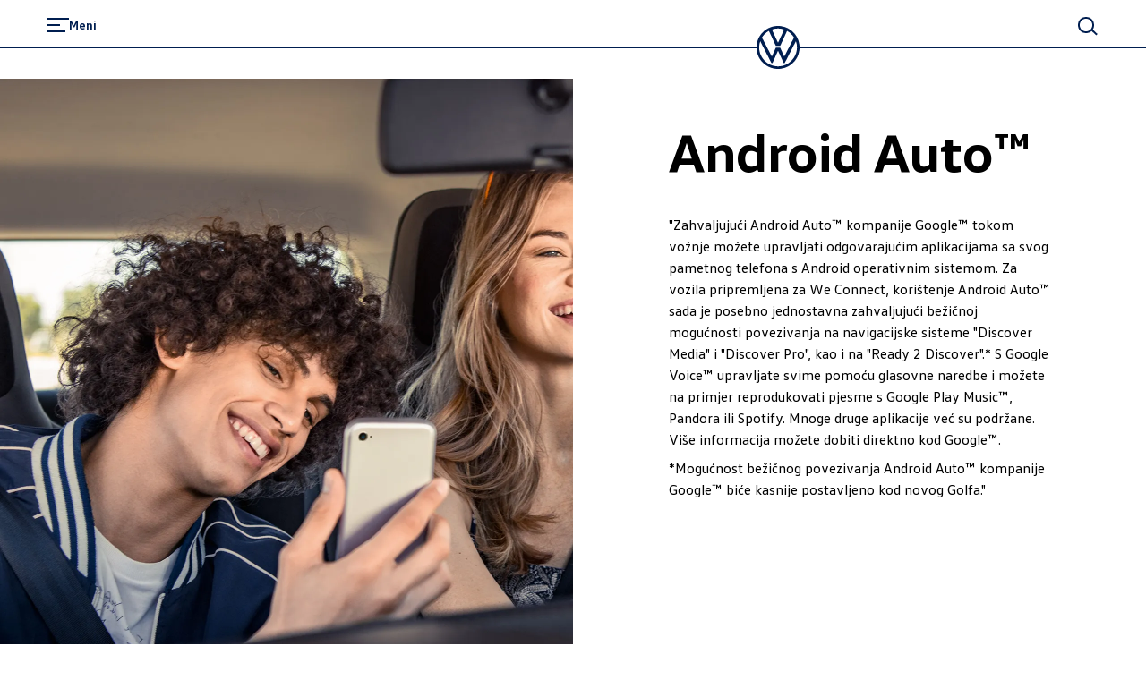

--- FILE ---
content_type: text/html; charset=utf-8
request_url: https://www.volkswagen.ba/povezivost-i-mobilne-usluge/povezivost/app-connect/android-auto
body_size: 29172
content:
<!DOCTYPE html><html class="__className_261ced" lang="bs"><head><meta charSet="utf-8"/><meta name="viewport" content="width=device-width, initial-scale=1"/><link rel="preload" href="/_next/static/media/20ef7e77c3c58453-s.p.woff2" as="font" crossorigin="" type="font/woff2"/><link rel="preload" href="/_next/static/media/5002f99ada80370e-s.p.woff2" as="font" crossorigin="" type="font/woff2"/><link rel="preload" href="/_next/static/media/601b674b7625ea32-s.p.woff2" as="font" crossorigin="" type="font/woff2"/><link rel="preload" href="/_next/static/media/6b1482b921db8ab0-s.p.woff2" as="font" crossorigin="" type="font/woff2"/><link rel="preload" href="/_next/static/media/fd513f056c23e0fd-s.p.woff2" as="font" crossorigin="" type="font/woff2"/><link rel="stylesheet" href="/_next/static/css/cbb8d1c23c451313.css" data-precedence="next"/><link rel="stylesheet" href="/_next/static/css/039b1a93e7cf757f.css" data-precedence="next"/><link rel="stylesheet" href="/_next/static/css/c0dd3533c7397c87.css" data-precedence="next"/><link rel="preload" as="script" fetchPriority="low" href="/_next/static/chunks/webpack-164c0977727a8aa8.js"/><script src="/_next/static/chunks/fd9d1056-7845b3560920f679.js" async=""></script><script src="/_next/static/chunks/2117-7608ef2215e9a88a.js" async=""></script><script src="/_next/static/chunks/main-app-bce905f89cb06c76.js" async=""></script><script src="/_next/static/chunks/1184-9d59ea84bf6e4a7b.js" async=""></script><script src="/_next/static/chunks/716-7ff24bd1f14a7445.js" async=""></script><script src="/_next/static/chunks/8003-55768fc70bde31f1.js" async=""></script><script src="/_next/static/chunks/7979-fdd03a8bfa1455ec.js" async=""></script><script src="/_next/static/chunks/9698-391ffdb008713bf6.js" async=""></script><script src="/_next/static/chunks/458-1f96c2350a691bc8.js" async=""></script><script src="/_next/static/chunks/app/%5Bcountry%5D/%5Bbrand%5D/layout-a35bce11f71d40b4.js" async=""></script><script src="/_next/static/chunks/5671-757f12aad5a021b4.js" async=""></script><script src="/_next/static/chunks/3470-80fb10f4fd7f63b2.js" async=""></script><script src="/_next/static/chunks/8146-5a5921d9c7d94a4c.js" async=""></script><script src="/_next/static/chunks/9203-90a03a121d2a81a2.js" async=""></script><script src="/_next/static/chunks/3788-87a058d508426822.js" async=""></script><script src="/_next/static/chunks/app/%5Bcountry%5D/%5Bbrand%5D/not-found-eecbbc1151b5014b.js" async=""></script><script src="/_next/static/chunks/app/%5Bcountry%5D/%5Bbrand%5D/error-6aff91560b8f0f30.js" async=""></script><script src="/_next/static/chunks/2796-14faabb117c1072a.js" async=""></script><script src="/_next/static/chunks/383-7ad8890279431240.js" async=""></script><script src="/_next/static/chunks/8243-fe255e965c3f65e1.js" async=""></script><script src="/_next/static/chunks/5724-8257e6966546de2c.js" async=""></script><script src="/_next/static/chunks/app/%5Bcountry%5D/%5Bbrand%5D/%5B%5B...path%5D%5D/page-ef10351a82a6ea99.js" async=""></script><link rel="preload" href="https://www.googletagmanager.com/gtm.js?id=GTM-KHQL4WT" as="script"/><link href="/assets/favicon.ico" rel="icon"/><link href="/assets/favicon.ico" rel="icon" type="image/x-icon"/><link href="/assets/favicon.svg" rel="icon" sizes="any" type="image/svg+xml"/><link href="/assets/favicon-32x32.png" rel="icon" sizes="32x32" type="image/png"/><link href="/assets/apple-touch-icon.png" rel="icon" sizes="180x180" type="image/png"/><link href="/assets/apple-touch-icon.png" rel="apple-touch-icon" sizes="180x180"/><title>Android Auto</title><meta name="robots" content="index"/><link rel="canonical" href="https://www.volkswagen.ba/povezivost-i-mobilne-usluge/povezivost/app-connect/android-auto"/><meta property="og:title" content="Android Auto"/><meta property="og:url" content="https://www.volkswagen.ba/povezivost-i-mobilne-usluge/povezivost/app-connect/android-auto"/><meta property="og:type" content="website"/><meta name="twitter:card" content="summary"/><meta name="twitter:title" content="Android Auto"/><meta name="next-size-adjust"/><script>(self.__next_s=self.__next_s||[]).push([0,{"children":"function OptanonWrapper() { }","id":"one-trust-script"}])</script><script src="/_next/static/chunks/polyfills-42372ed130431b0a.js" noModule=""></script><style data-styled="" data-styled-version="6.1.19">.jqVWhZ{display:grid;grid-template-columns:repeat(24,1fr);}/*!sc*/
@media (min-width: 960px){.jqVWhZ{grid-template-columns:repeat(24,1fr);}}/*!sc*/
@media (min-width: 1280px){.jqVWhZ{grid-template-columns:repeat(24,1fr);}}/*!sc*/
@media (min-width: 1600px){.jqVWhZ{grid-template-columns:repeat(24,1fr);}}/*!sc*/
@media (min-width: 1920px){.jqVWhZ{grid-template-columns:repeat(24,1fr);}}/*!sc*/
data-styled.g1[id="sc-3166e453-0"]{content:"jqVWhZ,"}/*!sc*/
.hQNxXU{position:relative;font-size:44px;line-height:52px;font-weight:300;margin-bottom:12px;margin-top:0;overflow-wrap:break-word;word-wrap:break-word;font-family:'__headlineFont_7e5d81','__headlineFont_Fallback_7e5d81',sans-serif;}/*!sc*/
@media (min-width: 960px){.hQNxXU{font-size:60px;line-height:68px;}}/*!sc*/
@media (min-width: 1600px){.hQNxXU{font-size:76px;line-height:84px;margin-bottom:16px;}}/*!sc*/
.hQNxXU strong{font-weight:700;}/*!sc*/
.hQNxXU:is(h1,h2,h3,h4,h5,h6){hyphens:auto;}/*!sc*/
.fCcbjL{font-size:16px;line-height:24px;font-weight:400;margin-bottom:8px;margin-top:0;overflow-wrap:break-word;word-wrap:break-word;}/*!sc*/
@media (min-width: 960px){.fCcbjL{font-size:16px;line-height:24px;}}/*!sc*/
@media (min-width: 1600px){.fCcbjL{font-size:20px;line-height:32px;margin-bottom:8px;}}/*!sc*/
.fCcbjL:is(h1,h2,h3,h4,h5,h6){hyphens:auto;}/*!sc*/
.mrWPd{position:relative;font-size:32px;line-height:36px;font-weight:300;margin-bottom:12px;margin-top:0;overflow-wrap:break-word;word-wrap:break-word;font-family:'__headlineFont_7e5d81','__headlineFont_Fallback_7e5d81',sans-serif;}/*!sc*/
@media (min-width: 960px){.mrWPd{font-size:48px;line-height:56px;}}/*!sc*/
@media (min-width: 1600px){.mrWPd{font-size:60px;line-height:68px;margin-bottom:12px;}}/*!sc*/
.mrWPd strong{font-weight:700;}/*!sc*/
.mrWPd:is(h1,h2,h3,h4,h5,h6){hyphens:auto;}/*!sc*/
.zsmqr{font-size:16px;line-height:24px;font-weight:700;margin-bottom:2px;margin-top:0;overflow-wrap:break-word;word-wrap:break-word;color:#001e50;}/*!sc*/
@media (min-width: 960px){.zsmqr{font-size:16px;line-height:24px;}}/*!sc*/
@media (min-width: 1600px){.zsmqr{font-size:20px;line-height:32px;margin-bottom:2px;}}/*!sc*/
.ddCgLl{position:relative;font-size:28px;line-height:32px;font-weight:300;margin-bottom:8px;margin-top:0;overflow-wrap:break-word;word-wrap:break-word;font-family:'__headlineFont_7e5d81','__headlineFont_Fallback_7e5d81',sans-serif;}/*!sc*/
@media (min-width: 960px){.ddCgLl{font-size:32px;line-height:36px;}}/*!sc*/
@media (min-width: 1600px){.ddCgLl{font-size:48px;line-height:56px;margin-bottom:8px;}}/*!sc*/
.ddCgLl strong{font-weight:700;}/*!sc*/
.ddCgLl:is(h1,h2,h3,h4,h5,h6){hyphens:auto;}/*!sc*/
.VFXUx{font-size:16px;line-height:24px;font-weight:700;margin-bottom:0;margin-top:0;overflow-wrap:break-word;word-wrap:break-word;}/*!sc*/
@media (min-width: 960px){.VFXUx{font-size:16px;line-height:24px;}}/*!sc*/
@media (min-width: 1600px){.VFXUx{font-size:20px;line-height:32px;margin-bottom:0;}}/*!sc*/
.cLwQHQ{font-size:14px;line-height:24px;font-weight:400;margin-bottom:8px;margin-top:0;overflow-wrap:break-word;word-wrap:break-word;}/*!sc*/
@media (min-width: 960px){.cLwQHQ{font-size:14px;line-height:24px;}}/*!sc*/
@media (min-width: 1600px){.cLwQHQ{font-size:16px;line-height:24px;margin-bottom:8px;}}/*!sc*/
.dGfjan{font-size:14px;line-height:24px;font-weight:700;margin-bottom:8px;margin-top:0;overflow-wrap:break-word;word-wrap:break-word;}/*!sc*/
@media (min-width: 960px){.dGfjan{font-size:14px;line-height:24px;}}/*!sc*/
@media (min-width: 1600px){.dGfjan{font-size:16px;line-height:24px;margin-bottom:8px;}}/*!sc*/
data-styled.g2[id="sc-12e1a214-0"]{content:"hQNxXU,fCcbjL,mrWPd,zsmqr,ddCgLl,VFXUx,cLwQHQ,dGfjan,"}/*!sc*/
:root{--spacing-vw7-s100:4px;--spacing-vw7-s150:8px;--spacing-vw7-s200:12px;--spacing-vw7-s250:16px;--spacing-vw7-s300:20px;--spacing-vw7-s350:24px;--spacing-vw7-s400:32px;--spacing-vw7-s450:40px;--spacing-vw7-s500:44px;--spacing-vw7-s510:48px;--spacing-vw7-s520:56px;--spacing-vw7-s550:72px;--spacing-vw7-s600:92px;--spacing-vw7-d20:4px;--spacing-vw7-d50:12px;--spacing-vw7-d100:20px;--spacing-vw7-d120:24px;--spacing-vw7-d150:28px;--spacing-vw7-d200:32px;--spacing-vw7-d250:44px;--spacing-vw7-d270:56px;--spacing-vw7-d300:72px;--spacing-vw7-d350:100px;--spacing-vw7-p300:16px;--spacing-vw7-g300:10px;}/*!sc*/
@media (min-width: 560px){:root{--spacing-vw7-d20:4px;--spacing-vw7-d50:20px;--spacing-vw7-d100:24px;--spacing-vw7-d120:40px;--spacing-vw7-d150:52px;--spacing-vw7-d200:56px;--spacing-vw7-d250:68px;--spacing-vw7-d270:80px;--spacing-vw7-d300:96px;--spacing-vw7-d350:132px;--spacing-vw7-p300:20px;--spacing-vw7-g300:16px;}}/*!sc*/
@media (min-width: 1600px){:root{--spacing-vw7-d20:8px;--spacing-vw7-d50:24px;--spacing-vw7-d100:28px;--spacing-vw7-d120:52px;--spacing-vw7-d150:64px;--spacing-vw7-d200:72px;--spacing-vw7-d250:84px;--spacing-vw7-d270:100px;--spacing-vw7-d300:120px;--spacing-vw7-d350:196px;--spacing-vw7-p300:50px;--spacing-vw7-g300:30px;}}/*!sc*/
data-styled.g3[id="sc-global-fFIqyy1"]{content:"sc-global-fFIqyy1,"}/*!sc*/
.fcutOJ{color:#000000;}/*!sc*/
.bgGait{color:#ffffff;}/*!sc*/
data-styled.g9[id="sc-5188e5a8-0"]{content:"fcutOJ,bgGait,"}/*!sc*/
html{--headerHeight:88px;--headerScrollTransition:0.6s cubic-bezier(0.19, 1, 0.22, 1) 0.3s;--headerZindex:50;--lightboxZindex:100;}/*!sc*/
@media (min-width:1920px){html{--headerHeight:116px;}}/*!sc*/
a:any-link{text-decoration:none;}/*!sc*/
@media (max-width:767px){body:has(ai-hub-chat) .grecaptcha-badge{opacity:0;pointer-events:none;}}/*!sc*/
body{margin:0;-webkit-text-size-adjust:none;-webkit-font-smoothing:antialiased;-moz-osx-font-smoothing:grayscale;font-weight:400;overflow-x:hidden;}/*!sc*/
body div[class^='StyledIntegratorRoot'],body div[class*=' StyledIntegratorRoot']{position:relative;z-index:1;}/*!sc*/
body .grecaptcha-badge{z-index:1;}/*!sc*/
strong{font-weight:700;}/*!sc*/
fieldset{border:0;margin:0;padding:0;min-width:0;}/*!sc*/
legend{padding:0;margin-bottom:0;}/*!sc*/
data-styled.g12[id="sc-global-eJzFlr1"]{content:"sc-global-eJzFlr1,"}/*!sc*/
.jVbhjC{flex-shrink:0;}/*!sc*/
.sc-32edfbf3-8:focus .jVbhjC{color:#00b0f0;}/*!sc*/
.imZbik{flex-shrink:0;}/*!sc*/
.fWSGZv{flex-shrink:0;}/*!sc*/
.sc-e6ed92b5-6:focus .fWSGZv{color:#00b0f0;}/*!sc*/
.hMEXUe{flex-shrink:0;}/*!sc*/
.sc-e6ed92b5-29:focus .hMEXUe{color:#00b0f0;}/*!sc*/
data-styled.g14[id="sc-b96cf38d-0"]{content:"jVbhjC,imZbik,fWSGZv,hMEXUe,"}/*!sc*/
.jZYJdz{white-space:pre-line;}/*!sc*/
.jZYJdz:empty{margin-bottom:0;}/*!sc*/
.jZYJdz:empty:before{white-space:pre;content:" ";}/*!sc*/
data-styled.g31[id="sc-b1ffe0ee-3"]{content:"jZYJdz,"}/*!sc*/
.bzkmPW{overflow-wrap:anywhere;font-family:'__defaultFont_261ced','__defaultFont_Fallback_261ced',sans-serif;white-space:pre-wrap;font-size:20px;line-height:32px;font-weight:400;margin-bottom:8px;}/*!sc*/
@media (min-width: 960px){.bzkmPW{font-size:20px;line-height:32px;}}/*!sc*/
@media (min-width: 1600px){.bzkmPW{font-size:24px;line-height:36px;margin-bottom:8px;}}/*!sc*/
@media (min-width: 960px){.bzkmPW{padding:0;}}/*!sc*/
.bzkmPW a{color:#001e50;position:relative;font-weight:700;cursor:pointer;}/*!sc*/
.bzkmPW a.bzkmPW a.bzkmPW a,.bzkmPW a:any-link{text-decoration:underline 1px;text-underline-offset:4px;-webkit-text-decoration-line:underline;-webkit-text-decoration-thickness:1px;}/*!sc*/
.bzkmPW a:hover{background-color:#c2cacf20;}/*!sc*/
data-styled.g32[id="sc-5c6eeab7-0"]{content:"bzkmPW,"}/*!sc*/
.kgsAIa{color:#6a767d;}/*!sc*/
data-styled.g35[id="sc-b5adacad-0"]{content:"kgsAIa,"}/*!sc*/
.gGkYo{white-space:pre-line;}/*!sc*/
.gGkYo:empty{margin-bottom:0;}/*!sc*/
.gGkYo:empty:before{white-space:pre;content:" ";}/*!sc*/
data-styled.g38[id="sc-b5adacad-3"]{content:"gGkYo,"}/*!sc*/
.bIgnch{display:contents;}/*!sc*/
data-styled.g69[id="sc-20f8a867-0"]{content:"bIgnch,"}/*!sc*/
.fICxFO{font-family:'__defaultFont_261ced','__defaultFont_Fallback_261ced',sans-serif;width:100%;-webkit-font-smoothing:antialiased;transition:all 0.3s ease-out;justify-content:center;box-sizing:border-box;text-decoration:none;display:inline-flex;flex-direction:row;align-items:center;cursor:pointer;gap:10px;line-height:20px;font-size:16px;font-weight:400;background:#ffffff;border:none;border-radius:100px;min-height:44px;color:#001e50;padding:8px 40px;position:relative;}/*!sc*/
@media (min-width: 960px){.fICxFO{line-height:20px;font-size:16px;}}/*!sc*/
@media (min-width: 1280px){.fICxFO{line-height:20px;font-size:16px;}}/*!sc*/
.fICxFO:active{transform:scale(0.95);}/*!sc*/
@media (min-width: 960px){.fICxFO{min-height:44px;}}/*!sc*/
@media (min-width: 1280px){.fICxFO{min-height:44px;}.fICxFO:hover{background:#f3f4f5;border:none;color:#001e50;}}/*!sc*/
data-styled.g74[id="sc-afdae48a-2"]{content:"fICxFO,"}/*!sc*/
.hcNqep{text-align:center;grid-column:1/-1;text-align:left;}/*!sc*/
data-styled.g77[id="sc-f58e91b6-0"]{content:"hcNqep,"}/*!sc*/
.jXSzZy{position:absolute;z-index:15;top:50%;left:50%;transform:translate(-50%,-50%);cursor:pointer;width:70px;height:70px;border-radius:35px;border:2px solid #ffffff;box-sizing:border-box;background-color:#ffffff;transition:background-color 0.2s cubic-bezier(0.32, 0, 0.67, 0);}/*!sc*/
.jXSzZy:before{content:"";position:absolute;top:15px;left:24px;width:0;height:0;border-top:17px solid transparent;border-bottom:17px solid transparent;border-left:27px solid #000000;}/*!sc*/
.jXSzZy:after{content:"";position:absolute;top:21px;left:27px;width:0;height:0;border-top:11px solid transparent;border-bottom:11px solid transparent;border-left:19px solid #ffffff;}/*!sc*/
@media (min-width: 1280px){.jXSzZy{width:100px;height:100px;border-radius:50px;}.jXSzZy:before{top:28px;left:38px;border-top:20px solid transparent;border-bottom:20px solid transparent;border-left:30px solid #000000;}.jXSzZy:after{top:34px;left:41px;border-top:14px solid transparent;border-bottom:14px solid transparent;border-left:22px solid #ffffff;}}/*!sc*/
data-styled.g97[id="sc-c203e75b-0"]{content:"jXSzZy,"}/*!sc*/
.iZrYJg{background-color:#000000;display:block;width:100%;height:100%;position:relative;object-fit:cover;}/*!sc*/
data-styled.g98[id="sc-ca5d44bb-0"]{content:"iZrYJg,"}/*!sc*/
.gLMHwH{width:100%;height:100%;position:absolute;z-index:1;top:0;}/*!sc*/
data-styled.g99[id="sc-ca5d44bb-1"]{content:"gLMHwH,"}/*!sc*/
.bAkngg{position:relative;width:100%;height:100%;}/*!sc*/
data-styled.g100[id="sc-ca5d44bb-2"]{content:"bAkngg,"}/*!sc*/
.fFrgAH{display:contents;}/*!sc*/
data-styled.g101[id="sc-e71316d1-0"]{content:"fFrgAH,"}/*!sc*/
.xBQND{position:relative;grid-column:5/21;width:100%;grid-column:1/25;aspect-ratio:16/9;}/*!sc*/
data-styled.g102[id="sc-e71316d1-1"]{content:"xBQND,"}/*!sc*/
.horxOw{white-space:pre-line;}/*!sc*/
.horxOw:empty{margin-bottom:0;}/*!sc*/
.horxOw:empty:before{white-space:pre;content:" ";}/*!sc*/
data-styled.g107[id="sc-161066-0"]{content:"horxOw,"}/*!sc*/
.jqmhew{font-family:'__headlineFont_7e5d81','__headlineFont_Fallback_7e5d81',sans-serif;}/*!sc*/
.jqmhew a{color:#001e50;position:relative;font-weight:700;cursor:pointer;}/*!sc*/
.jqmhew a.jqmhew a.jqmhew a,.jqmhew a:any-link{text-decoration:underline 1px;text-underline-offset:4px;-webkit-text-decoration-line:underline;-webkit-text-decoration-thickness:1px;}/*!sc*/
data-styled.g108[id="sc-8d086bfe-0"]{content:"jqmhew,"}/*!sc*/
.iNduGU{row-gap:var(--spacing-vw7-d100);}/*!sc*/
data-styled.g111[id="sc-8a538f3-0"]{content:"iNduGU,"}/*!sc*/
.lhAQgd{grid-column:1/25;margin-bottom:var(--spacing-vw7-s400);grid-column:3/23;}/*!sc*/
@media (min-width: 960px){.lhAQgd{grid-column:7/17;}}/*!sc*/
data-styled.g112[id="sc-8a538f3-1"]{content:"lhAQgd,"}/*!sc*/
.gFqbmu{height:var(--spacing-vw7-d300);}/*!sc*/
data-styled.g147[id="sc-59268856-0"]{content:"gFqbmu,"}/*!sc*/
.ezjOSh{container:columnsContentBlock/inline-size;}/*!sc*/
data-styled.g148[id="sc-6350ec7a-0"]{content:"ezjOSh,"}/*!sc*/
.cmTjQW{grid-auto-flow:row;color:inherit;row-gap:var(--spacing-vw7-d250);}/*!sc*/
@media (min-width: 560px){.cmTjQW{row-gap:68px;}}/*!sc*/
data-styled.g149[id="sc-78d9cdde-0"]{content:"cmTjQW,"}/*!sc*/
.fwIoqZ{grid-column:1/-1;grid-column:3/-3;}/*!sc*/
@media (min-width: 960px){.fwIoqZ{grid-column:7/19;}}/*!sc*/
.llBctE{grid-column:1/-1;grid-column:3/-3;}/*!sc*/
@media (min-width: 960px){.llBctE{grid-column:5/21;}}/*!sc*/
data-styled.g150[id="sc-78d9cdde-1"]{content:"fwIoqZ,llBctE,"}/*!sc*/
.bshPVw{cursor:pointer;text-underline-offset:0.2em;color:#001e50;font-size:16px;line-height:24px;font-weight:700;margin-bottom:8px;}/*!sc*/
.bshPVw.bshPVw{text-decoration:underline 1px;text-underline-offset:4px;-webkit-text-decoration-line:underline;-webkit-text-decoration-thickness:1px;}/*!sc*/
@media (min-width: 960px){.bshPVw{font-size:16px;line-height:24px;}}/*!sc*/
@media (min-width: 1600px){.bshPVw{font-size:20px;line-height:32px;margin-bottom:8px;}}/*!sc*/
.bshPVw:hover{background-color:rgba(194, 202, 207, 0.2);}/*!sc*/
data-styled.g239[id="sc-7aa0f341-0"]{content:"bshPVw,"}/*!sc*/
.dHcpii{position:relative;grid-column:1/25;display:block;}/*!sc*/
@media (min-width: 560px){.dHcpii{display:grid;grid-template-columns:repeat(24,1fr);}}/*!sc*/
data-styled.g381[id="sc-d454c444-0"]{content:"dHcpii,"}/*!sc*/
.eZTWTJ{overflow:hidden;grid-row:1;grid-column:1/25;}/*!sc*/
@media (min-width: 560px){.eZTWTJ{grid-column:1/15;}}/*!sc*/
data-styled.g382[id="sc-d454c444-1"]{content:"eZTWTJ,"}/*!sc*/
.jGtKHo{position:relative;}/*!sc*/
data-styled.g383[id="sc-d454c444-2"]{content:"jGtKHo,"}/*!sc*/
.bKvMeI{position:absolute;top:0;left:0;width:100%;height:100%;pointer-events:none;z-index:1;}/*!sc*/
data-styled.g384[id="sc-d454c444-3"]{content:"bKvMeI,"}/*!sc*/
.iqPKvh{transition:transform 2.2s cubic-bezier(0.14, 1.12, 0.67, 0.99);}/*!sc*/
.iqPKvh img{transition:transform 2.2s cubic-bezier(0.14, 1.12, 0.67, 0.99);}/*!sc*/
.iqPKvh:hover img{transform:scale(1.1);}/*!sc*/
.iqPKvh:focus-within img{transform:scale(1.1);}/*!sc*/
.iqPKvh:focus-within .sc-d454c444-3{outline:2px solid #0040c5;outline-offset:-4px;}/*!sc*/
data-styled.g385[id="sc-d454c444-4"]{content:"iqPKvh,"}/*!sc*/
.golIUj{padding-left:calc((100vw / 24) * 2);padding-right:calc((100vw / 24) * 2);padding-bottom:var(--spacing-vw7-d100);grid-column:1/25;}/*!sc*/
@media (min-width: 560px){.golIUj{padding-bottom:unset;grid-row:1;grid-column:15/25;padding-left:calc((100vw / 24));}}/*!sc*/
data-styled.g386[id="sc-d454c444-5"]{content:"golIUj,"}/*!sc*/
.cwPUyG{transition:opacity 0.3s cubic-bezier(0.14, 1.12, 0.67, 0.99);margin-bottom:var(--spacing-vw7-d100);}/*!sc*/
data-styled.g387[id="sc-d454c444-6"]{content:"cwPUyG,"}/*!sc*/
.kUpFeb{transition:opacity 0.3s cubic-bezier(0.14, 1.12, 0.67, 0.99);}/*!sc*/
data-styled.g388[id="sc-d454c444-7"]{content:"kUpFeb,"}/*!sc*/
.bcafUZ{margin-top:var(--spacing-vw7-d100);}/*!sc*/
data-styled.g389[id="sc-d454c444-8"]{content:"bcafUZ,"}/*!sc*/
.xUKhf{overflow:hidden;}/*!sc*/
data-styled.g622[id="sc-1be97772-0"]{content:"xUKhf,"}/*!sc*/
.bbJwMS{background-color:#001e50;width:2px;margin-left:auto;margin-right:auto;height:var(--spacing-vw7-d350);height:50px;}/*!sc*/
data-styled.g623[id="sc-1be97772-1"]{content:"bbJwMS,"}/*!sc*/
.egnIKW{animation:expivI 3s cubic-bezier(0.14, 1.12, 0.67, 0.99) 0s infinite;}/*!sc*/
data-styled.g624[id="sc-1be97772-2"]{content:"egnIKW,"}/*!sc*/
.gzNEoF:focus{outline:2px solid #0040c5;}/*!sc*/
.bHarmH:focus{outline:2px solid #00b0f0;}/*!sc*/
data-styled.g698[id="sc-1d3810ad-0"]{content:"gzNEoF,bHarmH,"}/*!sc*/
.hpMHdC{position:relative;min-height:80vh;padding-top:var(--headerHeight);}/*!sc*/
@media (min-width: 960px){.hpMHdC{min-height:100vh;display:flex;}}/*!sc*/
data-styled.g710[id="sc-73f2ea86-0"]{content:"hpMHdC,"}/*!sc*/
.bDrzTU div{height:80vh;}/*!sc*/
data-styled.g711[id="sc-73f2ea86-1"]{content:"bDrzTU,"}/*!sc*/
.etaJLw{position:relative;min-height:80vh;}/*!sc*/
@media (min-width: 960px){.etaJLw{display:none;}}/*!sc*/
data-styled.g712[id="sc-73f2ea86-2"]{content:"etaJLw,"}/*!sc*/
.ieDUWd{position:absolute;bottom:var(--spacing-vw7-s550);padding:0 calc((2 / 24) * 100vw);color:#ffffff;}/*!sc*/
data-styled.g713[id="sc-73f2ea86-3"]{content:"ieDUWd,"}/*!sc*/
.hwwnjO{display:none;}/*!sc*/
@media (min-width: 960px){.hwwnjO{display:block;position:relative;overflow:hidden;width:50%;height:calc(100vh - 88px);}.hwwnjO div{height:100vh;}}/*!sc*/
data-styled.g714[id="sc-73f2ea86-4"]{content:"hwwnjO,"}/*!sc*/
.jMGCoS{vertical-align:top;position:absolute;left:50%;top:50%;transform:translate(-50%,-50%);width:100vw;height:100%;transform:translate(0,-50%);left:0;}/*!sc*/
.jMGCoS .sc-c203e75b-0{left:25vw;}/*!sc*/
@media (min-width: 960px){.jMGCoS{max-width:800px;width:800px;}}/*!sc*/
@media (min-width: 1280px){.jMGCoS{max-width:960px;width:960px;}}/*!sc*/
@media (min-width: 1920px){.jMGCoS{max-width:1280px;width:1280px;}}/*!sc*/
data-styled.g715[id="sc-73f2ea86-5"]{content:"jMGCoS,"}/*!sc*/
@media (min-width: 960px){.jYDDEh{width:50%;display:flex;flex-direction:column;height:calc(100vh - 88px);}}/*!sc*/
data-styled.g716[id="sc-73f2ea86-6"]{content:"jYDDEh,"}/*!sc*/
.yqwlX{padding:var(--spacing-vw7-s250) calc((2 / 24) * 100vw) 0;flex:5 1 0;display:flex;flex-direction:column;justify-content:center;}/*!sc*/
@media (min-width: 960px){.yqwlX{padding:0 calc((2 / 24) * 100vw);}}/*!sc*/
data-styled.g717[id="sc-73f2ea86-7"]{content:"yqwlX,"}/*!sc*/
.KRyZK{display:none;}/*!sc*/
@media (min-width: 960px){.KRyZK{display:block;margin-bottom:var(--spacing-vw7-s350);}}/*!sc*/
data-styled.g718[id="sc-73f2ea86-8"]{content:"KRyZK,"}/*!sc*/
.cstWiH{display:none;}/*!sc*/
@media (min-width: 960px){.cstWiH{display:flex;flex-direction:column;justify-content:center;align-items:center;margin-bottom:var(--spacing-vw7-s350);}}/*!sc*/
data-styled.g719[id="sc-73f2ea86-9"]{content:"cstWiH,"}/*!sc*/
.fckHsb{font-size:14px;line-height:24px;font-weight:400;}/*!sc*/
@media (min-width: 960px){.fckHsb{margin-bottom:var(--spacing-vw7-s350);font-size:16px;}}/*!sc*/
data-styled.g720[id="sc-73f2ea86-10"]{content:"fckHsb,"}/*!sc*/
.cqVfQA{display:flex;flex-direction:column;align-items:center;}/*!sc*/
data-styled.g759[id="sc-1467623c-0"]{content:"cqVfQA,"}/*!sc*/
.eVBjdo{width:83%;margin-bottom:var(--spacing-vw7-s500);border-top:2px solid #001e50;}/*!sc*/
data-styled.g760[id="sc-1467623c-1"]{content:"eVBjdo,"}/*!sc*/
.fqgvmo{padding:var(--spacing-vw7-s500) 0;}/*!sc*/
@media (min-width: 560px){.fqgvmo{padding-top:var(--spacing-vw7-s550);padding-left:4.16vw;padding-right:4.16vw;}}/*!sc*/
data-styled.g761[id="sc-1467623c-2"]{content:"fqgvmo,"}/*!sc*/
@media (min-width: 560px){.bUvfRG{display:flex;justify-content:space-between;gap:var(--spacing-vw7-s200);margin-bottom:var(--spacing-vw7-s500);}}/*!sc*/
data-styled.g762[id="sc-1467623c-3"]{content:"bUvfRG,"}/*!sc*/
.bEUjQZ{background:#eee;background:linear-gradient(110deg,#ececec 8%,#f5f5f5 18%,#ececec 33%);border-radius:5px;background-size:200% 100%;animation:1.5s shine linear infinite;}/*!sc*/
@keyframes shine{to{background-position-x:-200%;}}/*!sc*/
data-styled.g763[id="sc-1467623c-4"]{content:"bEUjQZ,"}/*!sc*/
.YvOIM{height:15px;width:70px;}/*!sc*/
.YvOIM:not(:first-child){margin-top:var(--spacing-vw7-s250);}/*!sc*/
.cTKarF{height:15px;width:70px;width:200px;}/*!sc*/
.cTKarF:not(:first-child){margin-top:var(--spacing-vw7-s250);}/*!sc*/
.dTBfjs{height:15px;width:70px;width:250px;}/*!sc*/
.dTBfjs:not(:first-child){margin-top:var(--spacing-vw7-s250);}/*!sc*/
.ldBxMi{height:15px;width:70px;width:450px;}/*!sc*/
.ldBxMi:not(:first-child){margin-top:var(--spacing-vw7-s250);}/*!sc*/
.jLqFZj{height:15px;width:70px;width:325px;}/*!sc*/
.jLqFZj:not(:first-child){margin-top:var(--spacing-vw7-s250);}/*!sc*/
data-styled.g764[id="sc-1467623c-5"]{content:"YvOIM,cTKarF,dTBfjs,ldBxMi,jLqFZj,"}/*!sc*/
.ejIPCg{padding:0;margin-bottom:var(--spacing-vw7-s500);margin-top:0;}/*!sc*/
@media (min-width: 960px){.ejIPCg{margin-bottom:0;}}/*!sc*/
data-styled.g765[id="sc-1467623c-6"]{content:"ejIPCg,"}/*!sc*/
.gVxbiX{border-top:2px solid #dfe4e8;padding-top:var(--spacing-vw7-s550);}/*!sc*/
data-styled.g766[id="sc-1467623c-7"]{content:"gVxbiX,"}/*!sc*/
.gpfUqr{display:none;position:relative;}/*!sc*/
@media (min-width: 560px){.gpfUqr{display:block;grid-column:3/23;padding-top:var(--spacing-vw7-s200);}}/*!sc*/
data-styled.g767[id="sc-b8d707d0-0"]{content:"gpfUqr,"}/*!sc*/
.ciMvwY{align-items:center;min-height:54px;flex-wrap:wrap;display:flex;}/*!sc*/
data-styled.g768[id="sc-b8d707d0-1"]{content:"ciMvwY,"}/*!sc*/
.gfDaGD{color:#001e50;margin-right:var(--spacing-vw7-s150);display:flex;align-items:baseline;}/*!sc*/
.gfDaGD.gfDaGD{text-decoration:underline 1px;text-underline-offset:3px;}/*!sc*/
.gfDaGD .sc-b8d707d0-2{line-height:20px;}/*!sc*/
.gfDaGD:hover .sc-b8d707d0-2{background-color:rgba(194, 202, 207, 0.2);}/*!sc*/
.hlLbqT{color:#001e50;margin-right:var(--spacing-vw7-s150);display:flex;align-items:baseline;}/*!sc*/
.hlLbqT.hlLbqT{text-decoration:underline 1px;text-underline-offset:3px;}/*!sc*/
.hlLbqT .sc-b8d707d0-2{line-height:20px;}/*!sc*/
.hlLbqT:hover .sc-b8d707d0-2{background-color:rgba(194, 202, 207, 0.2);}/*!sc*/
.hlLbqT::before{content:"";margin-right:var(--spacing-vw7-s150);width:0;height:0;border-left:6px solid #001e50;border-top:4px solid transparent;border-bottom:4px solid transparent;}/*!sc*/
.dCdtLZ{color:#001e50;margin-right:var(--spacing-vw7-s150);display:flex;align-items:baseline;color:#000000;}/*!sc*/
.dCdtLZ.dCdtLZ{text-decoration:underline 1px;text-underline-offset:3px;}/*!sc*/
.dCdtLZ .sc-b8d707d0-2{line-height:20px;}/*!sc*/
.dCdtLZ:hover{cursor:auto;}/*!sc*/
.dCdtLZ::before{content:"";margin-right:var(--spacing-vw7-s150);width:0;height:0;border-left:6px solid #001e50;border-top:4px solid transparent;border-bottom:4px solid transparent;}/*!sc*/
data-styled.g770[id="sc-b8d707d0-3"]{content:"gfDaGD,hlLbqT,dCdtLZ,"}/*!sc*/
.hUAhDl a{color:#000000;text-decoration:underline;}/*!sc*/
data-styled.g777[id="sc-1bb1d72f-0"]{content:"hUAhDl,"}/*!sc*/
.fcmbQa{position:fixed;top:0;left:0;width:100vw;height:100vh;overflow:auto;z-index:calc(var(--lightboxZindex) - 4);overscroll-behavior:contain;pointer-events:none;visibility:hidden;}/*!sc*/
data-styled.g815[id="sc-75706440-0"]{content:"fcmbQa,"}/*!sc*/
.iuGvZs{flex:1;position:relative;z-index:2;margin-bottom:var(--spacing-vw7-d350);min-height:calc(100vh - var(--spacing-vw7-d350));width:100%;background:#ffffff;opacity:0.98;margin-top:var(--spacing-vw7-d350);}/*!sc*/
data-styled.g816[id="sc-75706440-1"]{content:"iuGvZs,"}/*!sc*/
.gPFMnw{position:fixed;inset:0;background-color:black;opacity:0;}/*!sc*/
data-styled.g817[id="sc-75706440-2"]{content:"gPFMnw,"}/*!sc*/
.ewYJcU{position:sticky;top:0;display:flex;align-items:center;min-height:43px;padding:4px 12.5vw;border-bottom:1px solid #dfe4e8;z-index:1;background:#ffffff;opacity:0.98;}/*!sc*/
data-styled.g818[id="sc-75706440-3"]{content:"ewYJcU,"}/*!sc*/
.dJUGLo{width:100%;text-align:center;color:black;}/*!sc*/
data-styled.g819[id="sc-75706440-4"]{content:"dJUGLo,"}/*!sc*/
.eYSdMS{position:absolute;right:0;padding-right:calc(4.16vw - 10px);}/*!sc*/
@media (min-width: 960px){.eYSdMS{display:flex;justify-content:center;width:8.33vw;}}/*!sc*/
data-styled.g820[id="sc-75706440-5"]{content:"eYSdMS,"}/*!sc*/
.cyETMW{position:relative;cursor:pointer;background:transparent;color:rgb(0,30,80);display:inline-flex;align-items:center;justify-content:center;width:44px;height:44px;border:2px solid transparent;border-radius:50%;}/*!sc*/
.cyETMW:focus{outline:none;background-color:#0077cc;color:#ffffff;box-shadow:#001e50 0 0 0 1px inset;border-color:#001e50;}/*!sc*/
.cyETMW:hover:not(:focus){background-color:rgba(194, 202, 207, 0.2);}/*!sc*/
.cyETMW svg{width:20px;height:20px;}/*!sc*/
data-styled.g821[id="sc-75706440-6"]{content:"cyETMW,"}/*!sc*/
.lgGJwX{min-height:calc(100% - var(--spacing-vw7-d300));display:flex;align-items:center;padding-left:calc((100vw / 24) * 3);padding-right:calc((100vw / 24) * 3);}/*!sc*/
@media (min-width: 560px){.lgGJwX{transform:translateY(100%);}}/*!sc*/
data-styled.g822[id="sc-75706440-7"]{content:"lgGJwX,"}/*!sc*/
.kFJorw{width:100%;z-index:0;}/*!sc*/
data-styled.g823[id="sc-75706440-8"]{content:"kFJorw,"}/*!sc*/
.hiXkqw{position:sticky;z-index:1;top:calc(52px - var(--spacing-vw7-d100));padding:var(--spacing-vw7-d100) 0;background:#ffffff;opacity:0.98;}/*!sc*/
data-styled.g824[id="sc-75706440-9"]{content:"hiXkqw,"}/*!sc*/
.bSLsXr{display:flex;align-items:center;box-shadow:#6a767d 0 1px 0 0;margin-bottom:4px;color:#001e50;justify-content:space-between;position:sticky;top:calc(52px - var(--spacing-vw7-d100));z-index:1;background-color:#ffffff;opacity:0.98;}/*!sc*/
.bSLsXr:focus-within{box-shadow:#6a767d 0 2px 0 0;}/*!sc*/
data-styled.g825[id="sc-75706440-10"]{content:"bSLsXr,"}/*!sc*/
.dZpdXu{cursor:pointer;padding:0 var(--spacing-vw7-d20);color:#6a767d;width:24px;height:24px;}/*!sc*/
@media (min-width: 560px){.dZpdXu{padding:0 var(--spacing-vw7-d50);}}/*!sc*/
data-styled.g827[id="sc-75706440-12"]{content:"dZpdXu,"}/*!sc*/
.iLtFno{display:flex;align-items:center;margin-bottom:var(--spacing-vw7-d120);}/*!sc*/
data-styled.g828[id="sc-75706440-13"]{content:"iLtFno,"}/*!sc*/
.kUuJCL{display:flex;padding:0;margin:var(--spacing-vw7-d300) 0 0 0;grid-column:4/20;list-style-type:none;flex-wrap:wrap;position:relative;top:calc(var(--spacing-vw7-d150) * -1);}/*!sc*/
@media (min-width: 960px){.kUuJCL{grid-column:3/22;}}/*!sc*/
data-styled.g835[id="sc-58c963f8-0"]{content:"kUuJCL,"}/*!sc*/
.gSbYdL{display:flex;align-items:center;}/*!sc*/
.gSbYdL::after{content:"";width:1px;height:14px;display:block;background-color:#fff;margin:0 var(--spacing-vw7-s200);}/*!sc*/
.gSbYdL:last-child::after{content:none;}/*!sc*/
.gSbYdL:focus-within a,.gSbYdL:focus-within button{outline:2px solid #00b0f0;}/*!sc*/
.gSbYdL:focus-within a *,.gSbYdL:focus-within button *{outline:none;}/*!sc*/
data-styled.g836[id="sc-58c963f8-1"]{content:"gSbYdL,"}/*!sc*/
.bSKzQy{font-size:14px;line-height:24px;font-weight:300;margin-bottom:0;text-decoration:none;color:#ffffff;cursor:pointer;}/*!sc*/
@media (min-width: 960px){.bSKzQy{font-size:14px;line-height:24px;}}/*!sc*/
@media (min-width: 1600px){.bSKzQy{font-size:16px;line-height:24px;margin-bottom:0;}}/*!sc*/
.bSKzQy:hover{color:#4cc7f4;}/*!sc*/
data-styled.g838[id="sc-58c963f8-3"]{content:"bSKzQy,"}/*!sc*/
.efLONM{position:fixed;top:100px;left:10px;z-index:calc(var(--lightboxZindex) + 5);display:flex;opacity:0;pointer-events:none;}/*!sc*/
.efLONM:focus{opacity:1;outline:4px solid #00b0f0;outline-offset:1px;border-radius:21px;pointer-events:auto;}/*!sc*/
data-styled.g851[id="sc-e6ed92b5-0"]{content:"efLONM,"}/*!sc*/
.fUvzxB{color:#ffffff;display:contents;}/*!sc*/
data-styled.g852[id="sc-e6ed92b5-1"]{content:"fUvzxB,"}/*!sc*/
.hyCyXy{position:sticky;z-index:var(--headerZindex);top:0;}/*!sc*/
data-styled.g853[id="sc-e6ed92b5-2"]{content:"hyCyXy,"}/*!sc*/
.bcDowh{width:100%;transition:all 0.1s cubic-bezier(0.14,1.12,0.67,0.99) 0s;}/*!sc*/
data-styled.g854[id="sc-e6ed92b5-3"]{content:"bcDowh,"}/*!sc*/
.gClWZk{width:100%;position:absolute;top:0;}/*!sc*/
data-styled.g855[id="sc-e6ed92b5-4"]{content:"gClWZk,"}/*!sc*/
.QUVBc{z-index:calc(var(--headerZindex) + 5);right:calc(100% / 24);display:flex;gap:var(--spacing-vw7-s300);position:absolute;top:13px;cursor:pointer;height:24px;transform:translateY(0);transition:transform var(--headerScrollTransition);}/*!sc*/
@media (min-width: 960px){.QUVBc{grid-column:24/25;top:15px;}}/*!sc*/
data-styled.g856[id="sc-e6ed92b5-5"]{content:"QUVBc,"}/*!sc*/
.cEJDsu{position:relative;z-index:calc(var(--headerZindex) + 5);top:2px;border:none;padding:0;background:none;color:inherit;cursor:pointer;min-height:24px;min-width:24px;display:flex;align-items:center;justify-content:center;}/*!sc*/
.cEJDsu:focus-visible{outline:2px solid #00b0f0;outline-offset:4px;}/*!sc*/
.cEJDsu svg{color:#001e50;}/*!sc*/
data-styled.g857[id="sc-e6ed92b5-6"]{content:"cEJDsu,"}/*!sc*/
.dmkrZz{display:none;position:fixed;bottom:0;top:0;left:0;z-index:var(--lightboxZindex);width:100vw;background:radial-gradient(circle at 0% 0%,rgb(0,67,122) 0%,rgb(0,30,80) 100%);transform:translate3d(0px,0px,0px);padding-top:var(--spacing-vw7-d100);max-width:100vw;overflow-y:auto;overflow-x:hidden;}/*!sc*/
data-styled.g858[id="sc-e6ed92b5-7"]{content:"dmkrZz,"}/*!sc*/
.ejTXpM{height:100%;overflow-x:hidden;overflow-y:auto;}/*!sc*/
data-styled.g859[id="sc-e6ed92b5-8"]{content:"ejTXpM,"}/*!sc*/
.ZfyWR{max-height:90px;}/*!sc*/
data-styled.g860[id="sc-e6ed92b5-9"]{content:"ZfyWR,"}/*!sc*/
.VTyhJ{min-height:50vh;scrollbar-width:none;}/*!sc*/
.VTyhJ::-webkit-scrollbar{display:none;}/*!sc*/
@media (min-width: 960px){.VTyhJ{overflow-y:auto;height:calc(100vh - 240px);}}/*!sc*/
@media (min-width: 1600px){.VTyhJ{height:calc(100vh - 280px);}}/*!sc*/
data-styled.g861[id="sc-e6ed92b5-10"]{content:"VTyhJ,"}/*!sc*/
.KDtxW{grid-column:4/-4;}/*!sc*/
@media (min-width: 960px){.KDtxW{grid-column:3/18;}}/*!sc*/
data-styled.g862[id="sc-e6ed92b5-11"]{content:"KDtxW,"}/*!sc*/
.geeGGy{display:inline-block;list-style-type:none;padding:0;margin-top:26px;margin-bottom:var(--spacing-vw7-s550);overflow:hidden;width:100%;box-sizing:border-box;}/*!sc*/
@media (min-width: 960px){.geeGGy{width:fit-content;margin-bottom:0;}}/*!sc*/
data-styled.g863[id="sc-e6ed92b5-12"]{content:"geeGGy,"}/*!sc*/
.LAWDw{position:absolute;z-index:1;min-width:100px;list-style-type:none;background-color:white;right:0;overscroll-behavior:contain;width:87.5vw;height:100%;overflow:auto;top:0;padding:0;margin:0;transition:transform 0.3s cubic-bezier(0.14,1.12,0.67,0.99) 0s;transform:translateX(100vw);}/*!sc*/
@media (min-width: 960px){.LAWDw{width:96vw;}}/*!sc*/
@media (min-width: 1920px){.LAWDw{width:83.25%;}}/*!sc*/
data-styled.g864[id="sc-e6ed92b5-13"]{content:"LAWDw,"}/*!sc*/
.eOKyhM{grid-column:18/19;border-left:2px solid #96a3a8;display:none;}/*!sc*/
@media (min-width: 960px){.eOKyhM{display:block;}}/*!sc*/
data-styled.g879[id="sc-e6ed92b5-28"]{content:"eOKyhM,"}/*!sc*/
.eHZhus{grid-column:2/20;display:flex;align-items:center;gap:var(--spacing-vw7-s150);border:none;margin:6px 0;padding:0;width:fit-content;background:none;color:inherit;font:inherit;cursor:pointer;}/*!sc*/
.eHZhus:hover{color:#00b0f0;}/*!sc*/
.eHZhus:focus-visible{outline:2px solid #00b0f0;outline-offset:4px;color:#00b0f0;}/*!sc*/
@media (min-width: 960px){.eHZhus{margin-bottom:calc(var(--spacing-vw7-d100) * 3);}}/*!sc*/
@media (min-width: 1920px){.eHZhus{grid-column:2/4;margin-left:0;margin-right:0;}}/*!sc*/
.eHZhus svg{width:24px;height:24px;}/*!sc*/
data-styled.g880[id="sc-e6ed92b5-29"]{content:"eHZhus,"}/*!sc*/
.emdSGy{font-size:12px;line-height:20px;font-weight:300;margin-bottom:0;line-height:24px;height:24px;cursor:pointer;}/*!sc*/
@media (min-width: 960px){.emdSGy{font-size:12px;line-height:20px;}}/*!sc*/
@media (min-width: 1600px){.emdSGy{font-size:14px;line-height:24px;margin-bottom:0;}}/*!sc*/
@media (min-width: 960px){.emdSGy{line-height:24px;}}/*!sc*/
data-styled.g881[id="sc-e6ed92b5-30"]{content:"emdSGy,"}/*!sc*/
.jSDoxI{display:none;transform:rotate(-90deg);position:absolute;bottom:55px;left:22px;cursor:pointer;transition:transform 0.14s cubic-bezier(0.32, 0, 0.67, 0);}/*!sc*/
@media (min-width: 1920px){.jSDoxI{display:none;}}/*!sc*/
data-styled.g889[id="sc-e6ed92b5-38"]{content:"jSDoxI,"}/*!sc*/
.wdQrU{background:rgba(255,255,255,0.98);height:var(--headerHeight);transition:height var(--headerScrollTransition);}/*!sc*/
data-styled.g890[id="sc-32edfbf3-0"]{content:"wdQrU,"}/*!sc*/
.iWLQff{display:flex;align-items:center;gap:var(--spacing-vw7-s150);transform:translateY(0);transition:transform var(--headerScrollTransition);position:relative;overflow:hidden;top:-17px;}/*!sc*/
@media (min-width: 560px){.iWLQff{gap:10px;}}/*!sc*/
@media (min-width: 960px){.iWLQff{transition-delay:0.3s;}}/*!sc*/
@media (min-width: 1280px){.iWLQff{gap:var(--spacing-vw7-s200);}}/*!sc*/
@media (min-width: 1920px){.iWLQff{gap:14px;}}/*!sc*/
.iWLQff:before,.iWLQff:after{content:"";height:2px;background-color:#001e50;flex:1 0 auto;width:calc(50% - 24px);}/*!sc*/
@media (min-width: 560px){.iWLQff:before,.iWLQff:after{width:calc(50% - 30px);}}/*!sc*/
@media (min-width: 960px){.iWLQff:before,.iWLQff:after{width:66%;}}/*!sc*/
@media (min-width: 960px){.iWLQff:after{width:37%;}}/*!sc*/
data-styled.g891[id="sc-32edfbf3-1"]{content:"iWLQff,"}/*!sc*/
.cmTvIj{width:32px;height:32px;flex:0 0 32px;cursor:pointer;display:inline-flex;align-items:center;justify-content:center;color:#001e50;}/*!sc*/
.cmTvIj svg{transform:scale(1.333);}/*!sc*/
@media (min-width: 560px){.cmTvIj{width:40px;height:40px;flex-basis:40px;}.cmTvIj svg{transform:scale(1.6666);}}/*!sc*/
@media (min-width: 960px){.cmTvIj{width:48px;height:48px;flex-basis:48px;}.cmTvIj svg{transform:scale(2);}}/*!sc*/
@media (min-width: 1920px){.cmTvIj{width:56px;height:56px;flex-basis:56px;}.cmTvIj svg{transform:scale(2.3333);}}/*!sc*/
data-styled.g893[id="sc-32edfbf3-3"]{content:"cmTvIj,"}/*!sc*/
.eiZzyr{margin:6px 0;}/*!sc*/
.eiZzyr:focus,.eiZzyr:focus-visible{outline:2px solid #00b0f0;outline-offset:4px;}/*!sc*/
data-styled.g894[id="sc-32edfbf3-4"]{content:"eiZzyr,"}/*!sc*/
.kHqzbZ{width:100%;grid-template-rows:var(--spacing-vw7-s200) 1fr var(--spacing-vw7-s200);}/*!sc*/
@media (min-width: 960px){.kHqzbZ{grid-template-rows:var(--spacing-vw7-s250) 1fr 0;}}/*!sc*/
data-styled.g897[id="sc-32edfbf3-7"]{content:"kHqzbZ,"}/*!sc*/
.hebcTa{display:flex;gap:10px;align-items:center;grid-area:2/2/3/6;border:none;padding:0;width:fit-content;font:inherit;background:none;color:#001e50;transform:translateY(0);transition:transform var(--headerScrollTransition);z-index:100;cursor:pointer;}/*!sc*/
.hebcTa:focus,.hebcTa:focus-visible{outline:2px solid #00b0f0;outline-offset:4px;}/*!sc*/
data-styled.g898[id="sc-32edfbf3-8"]{content:"hebcTa,"}/*!sc*/
.dZsAvC{font-weight:bold;font-size:14px;line-height:24px;letter-spacing:0.04px;transition:opacity 300ms ease 0s,transform 300ms ease 0s;}/*!sc*/
.sc-32edfbf3-8:focus .dZsAvC{color:#00b0f0;}/*!sc*/
data-styled.g899[id="sc-32edfbf3-9"]{content:"dZsAvC,"}/*!sc*/
.eUqMBW{border:none;cursor:pointer;display:block;box-sizing:border-box;border-radius:50%;padding:var(--spacing-vw7-s150);position:relative;top:calc(var(--spacing-vw7-s250) * -1);z-index:1;transition:background-color 0.2s ease-in-out;background-color:#001e50;height:40px;}/*!sc*/
.eUqMBW:hover{background-color:#00b0f0;}/*!sc*/
.eUqMBW:focus{outline:2px solid #0040c5;outline-offset:3px;}/*!sc*/
data-styled.g900[id="sc-93fc5e67-0"]{content:"eUqMBW,"}/*!sc*/
.kRosnJ{color:#ffffff;}/*!sc*/
data-styled.g901[id="sc-93fc5e67-1"]{content:"kRosnJ,"}/*!sc*/
.cXQHZU{list-style:none;font-size:14px;color:#001e50;padding:0;margin-bottom:var(--spacing-vw7-s500);margin-top:0;}/*!sc*/
@media (min-width: 960px){.cXQHZU{margin-bottom:0;}}/*!sc*/
@media (min-width: 1600px){.cXQHZU{font-size:16px;}}/*!sc*/
data-styled.g905[id="sc-61b68b-0"]{content:"cXQHZU,"}/*!sc*/
.ieWEum:not(:first-child):not(:last-child){padding:var(--spacing-vw7-s150) 0;}/*!sc*/
.ieWEum:first-child{padding-bottom:var(--spacing-vw7-s150);}/*!sc*/
.ieWEum:last-child{padding-top:var(--spacing-vw7-s150);}/*!sc*/
.ieWEum a{padding:10px 0;}/*!sc*/
data-styled.g906[id="sc-61b68b-1"]{content:"ieWEum,"}/*!sc*/
.eilqcE{text-decoration:none;color:#001e50;cursor:pointer;}/*!sc*/
.eilqcE:hover{background-color:#f3f4f5;text-decoration:underline;}/*!sc*/
data-styled.g907[id="sc-61b68b-2"]{content:"eilqcE,"}/*!sc*/
.dbNigs{display:flex;flex-direction:column;align-items:center;padding-top:var(--spacing-vw7-s400);}/*!sc*/
data-styled.g908[id="sc-83aa5499-0"]{content:"dbNigs,"}/*!sc*/
.bpHqKa{width:83%;margin-bottom:var(--spacing-vw7-s500);border-top:2px solid #001e50;border-bottom:2px solid #dfe4e8;}/*!sc*/
data-styled.g909[id="sc-83aa5499-1"]{content:"bpHqKa,"}/*!sc*/
.jiNAcO{padding-top:var(--spacing-vw7-s500);padding-bottom:var(--spacing-vw7-s500);padding:var(--spacing-vw7-s500) 0;}/*!sc*/
@media (min-width: 560px){.jiNAcO{padding-top:var(--spacing-vw7-s550);padding-left:4.16vw;padding-right:4.16vw;}}/*!sc*/
data-styled.g910[id="sc-83aa5499-2"]{content:"jiNAcO,"}/*!sc*/
.gfkckd{word-wrap:break-word;hyphens:auto;}/*!sc*/
@media (min-width: 560px){.gfkckd{display:flex;justify-content:space-between;gap:var(--spacing-vw7-s200);margin-bottom:var(--spacing-vw7-s500);}}/*!sc*/
data-styled.g911[id="sc-83aa5499-3"]{content:"gfkckd,"}/*!sc*/
.hDTHJu{font-size:16px;line-height:24px;font-weight:700;margin-bottom:0;margin-bottom:var(--spacing-vw7-s350)!important;}/*!sc*/
@media (min-width: 960px){.hDTHJu{font-size:16px;line-height:24px;}}/*!sc*/
@media (min-width: 1600px){.hDTHJu{font-size:20px;line-height:32px;margin-bottom:0;}}/*!sc*/
data-styled.g912[id="sc-83aa5499-4"]{content:"hDTHJu,"}/*!sc*/
.iNwgwk{display:flex;flex-wrap:wrap;gap:var(--spacing-vw7-s150) var(--spacing-vw7-s350);margin:-3px;padding:3px;width:100%;overflow:hidden;}/*!sc*/
.iNwgwk #ot-sdk-btn{color:#001e50!important;}/*!sc*/
.iNwgwk #ot-sdk-btn:hover{background-color:#f3f4f5!important;}/*!sc*/
data-styled.g913[id="sc-83aa5499-5"]{content:"iNwgwk,"}/*!sc*/
.jvLbBF{position:relative;}/*!sc*/
.jvLbBF:not(:first-child)::before{content:"|";position:absolute;top:0;bottom:0;left:-12px;margin:auto;pointer-events:none;}/*!sc*/
data-styled.g914[id="sc-83aa5499-6"]{content:"jvLbBF,"}/*!sc*/
.hNMiYF{color:#001e50;font-size:14px;line-height:24px;font-weight:300;margin-bottom:0;cursor:pointer;position:relative;text-decoration:none;}/*!sc*/
@media (min-width: 960px){.hNMiYF{font-size:14px;line-height:24px;}}/*!sc*/
@media (min-width: 1600px){.hNMiYF{font-size:16px;line-height:24px;margin-bottom:0;}}/*!sc*/
.hNMiYF:hover{background-color:#f3f4f5;}/*!sc*/
data-styled.g915[id="sc-83aa5499-7"]{content:"hNMiYF,"}/*!sc*/
.gnyAiZ{font-size:12px;line-height:20px;font-weight:300;margin-bottom:0;border-top:1px solid #dfe4e8;padding-top:var(--spacing-vw7-s300);margin-top:88px;margin-bottom:var(--spacing-vw7-s400);display:flex;width:fit-content;padding-right:var(--spacing-vw7-s300);}/*!sc*/
@media (min-width: 960px){.gnyAiZ{font-size:12px;line-height:20px;}}/*!sc*/
@media (min-width: 1600px){.gnyAiZ{font-size:14px;line-height:24px;margin-bottom:0;}}/*!sc*/
@media (min-width: 560px){.gnyAiZ{margin-top:64px;}}/*!sc*/
data-styled.g916[id="sc-83aa5499-8"]{content:"gnyAiZ,"}/*!sc*/
.cbvVIg{border-top:2px solid #dfe4e8;padding-top:var(--spacing-vw7-s550);color:#6a767d;}/*!sc*/
data-styled.g918[id="sc-83aa5499-10"]{content:"cbvVIg,"}/*!sc*/
@keyframes expivI{0%{transform:translateY(-200%);}50%{transform:translateY(-100%);}100%{transform:translateY(100%);}}/*!sc*/
data-styled.g919[id="sc-keyframes-expivI"]{content:"expivI,"}/*!sc*/
</style></head><body><div class="sc-5188e5a8-0 fcutOJ"><!--$--><nav aria-label="Skip links"><a href="#mainContent" id="mainContentSkipLink" class="sc-e6ed92b5-0 efLONM"><span class="sc-afdae48a-2 fICxFO"><div class="sc-afdae48a-3">Skip to main content</div></span></a><a href="#mainSearch" class="sc-e6ed92b5-0 efLONM"><span class="sc-afdae48a-2 fICxFO"><div class="sc-afdae48a-3">Skip to main search</div></span></a><a href="#footer" class="sc-e6ed92b5-0 efLONM"><span class="sc-afdae48a-2 fICxFO"><div class="sc-afdae48a-3">Skip to footer</div></span></a></nav><header role="banner" class="sc-e6ed92b5-1 fUvzxB"><div id="VW7HeaderStickyWrapper" class="sc-e6ed92b5-2 hyCyXy"><div class="sc-5188e5a8-0 bgGait"><div class="sc-3166e453-0 jqVWhZ sc-e6ed92b5-3 bcDowh"><div class="sc-e6ed92b5-4 gClWZk"><nav class="sc-32edfbf3-0 wdQrU"><div class="sc-3166e453-0 jqVWhZ sc-32edfbf3-7 kHqzbZ"><button id=":R9mjtssvfa:" class="sc-32edfbf3-8 hebcTa"><svg aria-hidden="true" height="24" width="24" class="sc-b96cf38d-0 jVbhjC"><use xlink:href="/assets/icons/24px/menuButton.svg#menuButton"></use></svg><span class="sc-32edfbf3-9 dZsAvC">Meni</span></button></div><div class="sc-32edfbf3-1 iWLQff"><a href="/" class="sc-32edfbf3-4 eiZzyr"><span class="sc-32edfbf3-3 cmTvIj"><svg aria-hidden="false" aria-label="Volkswagen Passenger Car Logo" height="24" width="24" class="sc-b96cf38d-0 imZbik"><use xlink:href="/assets/vwLogo.svg#vwLogo"></use></svg></span></a></div></nav><div class="sc-e6ed92b5-5 QUVBc"><button aria-label="Main Search" id="mainSearch" class="sc-e6ed92b5-6 cEJDsu"><svg aria-hidden="true" height="21" width="22" class="sc-b96cf38d-0 fWSGZv"><use xlink:href="/assets/icons/24px/search.svg#search"></use></svg></button></div></div></div></div></div><div data-focus-guard="true" tabindex="-1" style="width:1px;height:0px;padding:0;overflow:hidden;position:fixed;top:1px;left:1px"></div><div data-focus-lock-disabled="disabled"><nav aria-label="Menu" aria-modal="true" data-gtm-block="menu" role="dialog" tabindex="-1" class="sc-e6ed92b5-7 dmkrZz"><div class="sc-5188e5a8-0 bgGait"><nav class="sc-e6ed92b5-8 ejTXpM"><div class="sc-3166e453-0 jqVWhZ sc-e6ed92b5-9 ZfyWR"><button class="sc-e6ed92b5-29 eHZhus"><svg aria-hidden="true" height="16" width="16" class="sc-b96cf38d-0 hMEXUe"><use xlink:href="/assets/icons/24px/close.svg#close"></use></svg><div class="sc-e6ed92b5-30 emdSGy">Zatvoriti meni</div></button></div><div class="sc-3166e453-0 jqVWhZ sc-e6ed92b5-10 VTyhJ"><div class="sc-e6ed92b5-11 KDtxW"><ol aria-label="Main menu link" data-gtm-context="menu-main" class="sc-e6ed92b5-12 geeGGy"><div class="sc-e6ed92b5-13 LAWDw"></div></ol></div><div class="sc-e6ed92b5-28 eOKyhM"></div></div><div class="sc-3166e453-0 jqVWhZ"><ul aria-label="Legal links" data-gtm-context="menu-footer" class="sc-58c963f8-0 kUuJCL"><li class="sc-58c963f8-1 gSbYdL"><a href="/impressum-1" class="sc-1d3810ad-0 bHarmH"><span class="sc-58c963f8-3 bSKzQy">Impressum</span></a></li><li class="sc-58c963f8-1 gSbYdL"><a href="/kontakt-1" class="sc-1d3810ad-0 bHarmH"><span class="sc-58c963f8-3 bSKzQy">Kontakt</span></a></li><li class="sc-58c963f8-1 gSbYdL"><a href="/impressum-1/zastita-podataka" class="sc-1d3810ad-0 bHarmH"><span class="sc-58c963f8-3 bSKzQy">Zaštita podataka</span></a></li><li class="sc-58c963f8-1 gSbYdL"><a href="/wltp-1" class="sc-1d3810ad-0 bHarmH"><span class="sc-58c963f8-3 bSKzQy">WLTP</span></a></li><li class="sc-58c963f8-1 gSbYdL"><a href="/impressum-1/smjernica-za-kolacice" class="sc-1d3810ad-0 bHarmH"><span class="sc-58c963f8-3 bSKzQy">Cookie Settings</span></a></li><li class="sc-58c963f8-1 gSbYdL"><a href="/eu-akt-o-podacima" class="sc-1d3810ad-0 bHarmH"><span class="sc-58c963f8-3 bSKzQy">EU Data Act</span></a></li><li class="sc-58c963f8-1 gSbYdL"><a data-gtm-element="infomaterial_download" data-gtm-element-name="Politika-privatnosti_Sigurnost-cestovnoga-prometa_202512.pdf" data-gtm-element-size="354763" data-gtm-element-type="Download" data-gtm-element-url="/dam/files/download/8bf2038b1cd51a151bd6bac7ef795ed80788b174/ee9f39824be8f84d340d963d3ed6ffa8/edd5bfee-3d91-4348-8962-b356dbb0b1f9/Politika-privatnosti_Sigurnost-cestovnoga-prometa_202512" href="#" class="sc-1d3810ad-0 bHarmH"><span class="sc-58c963f8-3 bSKzQy">Politika privatnosti_Sigurnost cestovnoga prometa</span></a></li></ul></div><div class="sc-e6ed92b5-38 jSDoxI"><svg aria-hidden="true" height="12" width="12" class="sc-b96cf38d-0 imZbik"><use xlink:href="/assets/icons/12px/chevron.svg#chevron"></use></svg></div></nav></div></nav></div><div data-focus-guard="true" tabindex="-1" style="width:1px;height:0px;padding:0;overflow:hidden;position:fixed;top:1px;left:1px"></div><div data-focus-guard="true" tabindex="-1" style="width:1px;height:0px;padding:0;overflow:hidden;position:fixed;top:1px;left:1px"></div><div data-focus-lock-disabled="disabled"><div id="VW7SearchWrapper" class="sc-75706440-0 fcmbQa"><div class="sc-75706440-1 iuGvZs"><div class="sc-75706440-3 ewYJcU"><div class="sc-12e1a214-0 VFXUx sc-75706440-4 dJUGLo">Pretraga</div><div class="sc-75706440-5 eYSdMS"><button aria-label="Close search" class="sc-75706440-6 cyETMW"><svg aria-hidden="true" height="18" width="18" class="sc-b96cf38d-0 imZbik"><use xlink:href="/assets/icons/24px/close.svg#close"></use></svg></button></div></div><div class="sc-75706440-7 lgGJwX"><div class="sc-75706440-8 kFJorw"><div class="sc-75706440-9 hiXkqw"><div class="sc-75706440-10 bSLsXr"><div aria-label="Search" class="sc-75706440-12 dZpdXu"><svg aria-hidden="true" height="21" width="22" class="sc-b96cf38d-0 imZbik"><use xlink:href="/assets/icons/24px/search.svg#search"></use></svg></div></div></div><div class="sc-75706440-13 iLtFno"></div></div></div></div><div class="sc-75706440-2 gPFMnw"></div></div></div><div data-focus-guard="true" tabindex="-1" style="width:1px;height:0px;padding:0;overflow:hidden;position:fixed;top:1px;left:1px"></div></header><!--/$--><div><main id="contentWrapper" style="position:relative"><div class="sc-73f2ea86-0 hpMHdC stage"><div class="sc-73f2ea86-2 etaJLw"><div class="sc-73f2ea86-1 bDrzTU"><img alt="Android Auto mit dem Car-Net Navigationssystem „Discover Pro“." title="" loading="lazy" decoding="async" data-nimg="fill" style="position:absolute;height:100%;width:100%;left:0;top:0;right:0;bottom:0;object-fit:cover;color:transparent;background-size:cover;background-position:50% 50%;background-repeat:no-repeat;background-image:url(&quot;data:image/svg+xml;charset=utf-8,%3Csvg xmlns=&#x27;http://www.w3.org/2000/svg&#x27; %3E%3Cfilter id=&#x27;b&#x27; color-interpolation-filters=&#x27;sRGB&#x27;%3E%3CfeGaussianBlur stdDeviation=&#x27;20&#x27;/%3E%3CfeColorMatrix values=&#x27;1 0 0 0 0 0 1 0 0 0 0 0 1 0 0 0 0 0 100 -1&#x27; result=&#x27;s&#x27;/%3E%3CfeFlood x=&#x27;0&#x27; y=&#x27;0&#x27; width=&#x27;100%25&#x27; height=&#x27;100%25&#x27;/%3E%3CfeComposite operator=&#x27;out&#x27; in=&#x27;s&#x27;/%3E%3CfeComposite in2=&#x27;SourceGraphic&#x27;/%3E%3CfeGaussianBlur stdDeviation=&#x27;20&#x27;/%3E%3C/filter%3E%3Cimage width=&#x27;100%25&#x27; height=&#x27;100%25&#x27; x=&#x27;0&#x27; y=&#x27;0&#x27; preserveAspectRatio=&#x27;xMidYMid slice&#x27; style=&#x27;filter: url(%23b);&#x27; href=&#x27;[data-uri]&#x27;/%3E%3C/svg%3E&quot;)" sizes="100vw" srcSet="/dam/images/50052adfc65e1a6d25e782e7af59ad5adf8c0149/94c89aa1b418f8bdf61a67c2398ce3b7/f1c0b6fe-85f8-4b5b-803d-62252e6e5e86/crop:SMART/resize:640:640/appconnect-android-1-1-f-ccjpg 640w, /dam/images/50052adfc65e1a6d25e782e7af59ad5adf8c0149/94c89aa1b418f8bdf61a67c2398ce3b7/f1c0b6fe-85f8-4b5b-803d-62252e6e5e86/crop:SMART/resize:750:750/appconnect-android-1-1-f-ccjpg 750w, /dam/images/50052adfc65e1a6d25e782e7af59ad5adf8c0149/94c89aa1b418f8bdf61a67c2398ce3b7/f1c0b6fe-85f8-4b5b-803d-62252e6e5e86/crop:SMART/resize:828:828/appconnect-android-1-1-f-ccjpg 828w, /dam/images/50052adfc65e1a6d25e782e7af59ad5adf8c0149/94c89aa1b418f8bdf61a67c2398ce3b7/f1c0b6fe-85f8-4b5b-803d-62252e6e5e86/crop:SMART/resize:1080:1080/appconnect-android-1-1-f-ccjpg 1080w, /dam/images/50052adfc65e1a6d25e782e7af59ad5adf8c0149/94c89aa1b418f8bdf61a67c2398ce3b7/f1c0b6fe-85f8-4b5b-803d-62252e6e5e86/crop:SMART/resize:1200:1200/appconnect-android-1-1-f-ccjpg 1200w, /dam/images/50052adfc65e1a6d25e782e7af59ad5adf8c0149/94c89aa1b418f8bdf61a67c2398ce3b7/f1c0b6fe-85f8-4b5b-803d-62252e6e5e86/crop:SMART/resize:1920:1920/appconnect-android-1-1-f-ccjpg 1920w, /dam/images/50052adfc65e1a6d25e782e7af59ad5adf8c0149/94c89aa1b418f8bdf61a67c2398ce3b7/f1c0b6fe-85f8-4b5b-803d-62252e6e5e86/crop:SMART/resize:2048:2048/appconnect-android-1-1-f-ccjpg 2048w, /dam/images/50052adfc65e1a6d25e782e7af59ad5adf8c0149/94c89aa1b418f8bdf61a67c2398ce3b7/f1c0b6fe-85f8-4b5b-803d-62252e6e5e86/crop:SMART/resize:3840:3840/appconnect-android-1-1-f-ccjpg 3840w" src="/dam/images/50052adfc65e1a6d25e782e7af59ad5adf8c0149/94c89aa1b418f8bdf61a67c2398ce3b7/f1c0b6fe-85f8-4b5b-803d-62252e6e5e86/crop:SMART/resize:3840:3840/appconnect-android-1-1-f-ccjpg"/></div><div class="sc-73f2ea86-3 ieDUWd"><div class="sc-8d086bfe-0 jqmhew"><h1 class="sc-12e1a214-0 hQNxXU sc-161066-0 horxOw"><strong>Android Auto™</strong></h1></div></div></div><div class="sc-73f2ea86-4 hwwnjO"><div class="sc-73f2ea86-5 jMGCoS"><img alt="Android Auto mit dem Car-Net Navigationssystem „Discover Pro“." title="" loading="lazy" decoding="async" data-nimg="fill" style="position:absolute;height:100%;width:100%;left:0;top:0;right:0;bottom:0;object-fit:cover;color:transparent;background-size:cover;background-position:50% 50%;background-repeat:no-repeat;background-image:url(&quot;data:image/svg+xml;charset=utf-8,%3Csvg xmlns=&#x27;http://www.w3.org/2000/svg&#x27; %3E%3Cfilter id=&#x27;b&#x27; color-interpolation-filters=&#x27;sRGB&#x27;%3E%3CfeGaussianBlur stdDeviation=&#x27;20&#x27;/%3E%3CfeColorMatrix values=&#x27;1 0 0 0 0 0 1 0 0 0 0 0 1 0 0 0 0 0 100 -1&#x27; result=&#x27;s&#x27;/%3E%3CfeFlood x=&#x27;0&#x27; y=&#x27;0&#x27; width=&#x27;100%25&#x27; height=&#x27;100%25&#x27;/%3E%3CfeComposite operator=&#x27;out&#x27; in=&#x27;s&#x27;/%3E%3CfeComposite in2=&#x27;SourceGraphic&#x27;/%3E%3CfeGaussianBlur stdDeviation=&#x27;20&#x27;/%3E%3C/filter%3E%3Cimage width=&#x27;100%25&#x27; height=&#x27;100%25&#x27; x=&#x27;0&#x27; y=&#x27;0&#x27; preserveAspectRatio=&#x27;xMidYMid slice&#x27; style=&#x27;filter: url(%23b);&#x27; href=&#x27;[data-uri]&#x27;/%3E%3C/svg%3E&quot;)" sizes="100vw" srcSet="/dam/images/50052adfc65e1a6d25e782e7af59ad5adf8c0149/94c89aa1b418f8bdf61a67c2398ce3b7/f1c0b6fe-85f8-4b5b-803d-62252e6e5e86/crop:SMART/resize:640:640/appconnect-android-1-1-f-ccjpg 640w, /dam/images/50052adfc65e1a6d25e782e7af59ad5adf8c0149/94c89aa1b418f8bdf61a67c2398ce3b7/f1c0b6fe-85f8-4b5b-803d-62252e6e5e86/crop:SMART/resize:750:750/appconnect-android-1-1-f-ccjpg 750w, /dam/images/50052adfc65e1a6d25e782e7af59ad5adf8c0149/94c89aa1b418f8bdf61a67c2398ce3b7/f1c0b6fe-85f8-4b5b-803d-62252e6e5e86/crop:SMART/resize:828:828/appconnect-android-1-1-f-ccjpg 828w, /dam/images/50052adfc65e1a6d25e782e7af59ad5adf8c0149/94c89aa1b418f8bdf61a67c2398ce3b7/f1c0b6fe-85f8-4b5b-803d-62252e6e5e86/crop:SMART/resize:1080:1080/appconnect-android-1-1-f-ccjpg 1080w, /dam/images/50052adfc65e1a6d25e782e7af59ad5adf8c0149/94c89aa1b418f8bdf61a67c2398ce3b7/f1c0b6fe-85f8-4b5b-803d-62252e6e5e86/crop:SMART/resize:1200:1200/appconnect-android-1-1-f-ccjpg 1200w, /dam/images/50052adfc65e1a6d25e782e7af59ad5adf8c0149/94c89aa1b418f8bdf61a67c2398ce3b7/f1c0b6fe-85f8-4b5b-803d-62252e6e5e86/crop:SMART/resize:1920:1920/appconnect-android-1-1-f-ccjpg 1920w, /dam/images/50052adfc65e1a6d25e782e7af59ad5adf8c0149/94c89aa1b418f8bdf61a67c2398ce3b7/f1c0b6fe-85f8-4b5b-803d-62252e6e5e86/crop:SMART/resize:2048:2048/appconnect-android-1-1-f-ccjpg 2048w, /dam/images/50052adfc65e1a6d25e782e7af59ad5adf8c0149/94c89aa1b418f8bdf61a67c2398ce3b7/f1c0b6fe-85f8-4b5b-803d-62252e6e5e86/crop:SMART/resize:3840:3840/appconnect-android-1-1-f-ccjpg 3840w" src="/dam/images/50052adfc65e1a6d25e782e7af59ad5adf8c0149/94c89aa1b418f8bdf61a67c2398ce3b7/f1c0b6fe-85f8-4b5b-803d-62252e6e5e86/crop:SMART/resize:3840:3840/appconnect-android-1-1-f-ccjpg"/></div></div><div class="sc-73f2ea86-6 jYDDEh"><div class="sc-73f2ea86-7 yqwlX"><div class="sc-73f2ea86-8 KRyZK"><div class="sc-8d086bfe-0 jqmhew"><h1 class="sc-12e1a214-0 hQNxXU sc-161066-0 horxOw"><strong>Android Auto™</strong></h1></div></div><div class="sc-5c6eeab7-0 bzkmPW"><p class="sc-12e1a214-0 fCcbjL sc-b1ffe0ee-3 jZYJdz">&quot;Zahvaljujući Android Auto™ kompanije Google™ tokom vožnje možete upravljati odgovarajućim aplikacijama sa svog pametnog telefona s Android operativnim sistemom. Za vozila pripremljena za We Connect, korištenje Android Auto™ sada je posebno jednostavna zahvaljujući bežičnoj mogućnosti povezivanja na navigacijske sisteme &quot;Discover Media&quot; i &quot;Discover Pro&quot;, kao i na &quot;Ready 2 Discover&quot;.* S Google Voice™ upravljate svime pomoću glasovne naredbe i možete na primjer reprodukovati pjesme s Google Play Music™, Pandora ili Spotify. Mnoge druge aplikacije već su podržane. Više informacija možete dobiti direktno kod Google™.</p><p class="sc-12e1a214-0 fCcbjL sc-b1ffe0ee-3 jZYJdz">*Mogućnost bežičnog povezivanja Android Auto™ kompanije Google™ biće kasnije postavljeno kod novog Golfa.&quot;</p></div></div><div class="sc-73f2ea86-9 cstWiH"><div class="sc-1be97772-0 xUKhf"><div color="#001e50" class="sc-1be97772-1 sc-1be97772-2 bbJwMS egnIKW"></div></div><div class="sc-73f2ea86-10 fckHsb"></div></div></div></div><!--$--><div class="sc-3166e453-0 jqVWhZ"><div class="sc-b8d707d0-0 gpfUqr"><nav aria-label="Breadcrumbs" class="sc-b8d707d0-1 ciMvwY"><a href="/"><span class="sc-b8d707d0-3 gfDaGD"><div class="sc-12e1a214-0 cLwQHQ sc-b8d707d0-2 cXkasQ">Početna</div></span></a><a href="/povezivost-i-mobilne-usluge"><span class="sc-b8d707d0-3 hlLbqT"><div class="sc-12e1a214-0 cLwQHQ sc-b8d707d0-2 cXkasQ">Povezivost i mobilne usluge</div></span></a><a href="/povezivost-i-mobilne-usluge/povezivost"><span class="sc-b8d707d0-3 hlLbqT"><div class="sc-12e1a214-0 cLwQHQ sc-b8d707d0-2 cXkasQ">Povezivost</div></span></a><a href="/povezivost-i-mobilne-usluge/povezivost/app-connect"><span class="sc-b8d707d0-3 hlLbqT"><div class="sc-12e1a214-0 cLwQHQ sc-b8d707d0-2 cXkasQ">App Connect</div></span></a><a href="/povezivost-i-mobilne-usluge/povezivost/app-connect/android-auto"><span aria-current="page" class="sc-b8d707d0-3 dCdtLZ"><div class="sc-12e1a214-0 dGfjan sc-b8d707d0-2 cXkasQ">Android Auto</div></span></a></nav></div></div><!--/$--><div id="mainContent"><div class="sc-9028b030-0"><div class="sc-20f8a867-0 bIgnch"><div class="sc-59268856-0 gFqbmu"></div></div><div class="sc-20f8a867-0 bIgnch"><div class="sc-3166e453-0 jqVWhZ sc-8a538f3-0 iNduGU"><div class="sc-8a538f3-1 lhAQgd"><div class="sc-8d086bfe-0 jqmhew"><h2 class="sc-12e1a214-0 mrWPd sc-161066-0 horxOw"><strong>Ovako funkcioniše</strong></h2></div></div></div></div><div class="sc-20f8a867-0 bIgnch"><div class="sc-3166e453-0 jqVWhZ sc-78d9cdde-0 cmTjQW"><div class="sc-78d9cdde-1 fwIoqZ"><div class="sc-6350ec7a-0 ezjOSh"><div class="sc-3166e453-0 jqVWhZ sc-e71316d1-0 fFrgAH"><div class="sc-e71316d1-1 xBQND"><div class="sc-ca5d44bb-2 bAkngg"><video playsInline="" class="sc-ca5d44bb-0 iZrYJg"><source src="/dam/files/8721994296d3c0168ef2aa801bf1f3ad2ca84803/aba0648916b77f7ffcad0020be1ff6f7/e662b26b-02d0-4220-901c-96a01b6e9fe3/videomp4-copy114#t=0.001" type="video/mp4"/></video><div class="sc-ca5d44bb-1 gLMHwH"><img alt="" title="" loading="lazy" decoding="async" data-nimg="fill" style="position:absolute;height:100%;width:100%;left:0;top:0;right:0;bottom:0;object-fit:cover;color:transparent;background-size:cover;background-position:50% 50%;background-repeat:no-repeat;background-image:url(&quot;data:image/svg+xml;charset=utf-8,%3Csvg xmlns=&#x27;http://www.w3.org/2000/svg&#x27; %3E%3Cfilter id=&#x27;b&#x27; color-interpolation-filters=&#x27;sRGB&#x27;%3E%3CfeGaussianBlur stdDeviation=&#x27;20&#x27;/%3E%3CfeColorMatrix values=&#x27;1 0 0 0 0 0 1 0 0 0 0 0 1 0 0 0 0 0 100 -1&#x27; result=&#x27;s&#x27;/%3E%3CfeFlood x=&#x27;0&#x27; y=&#x27;0&#x27; width=&#x27;100%25&#x27; height=&#x27;100%25&#x27;/%3E%3CfeComposite operator=&#x27;out&#x27; in=&#x27;s&#x27;/%3E%3CfeComposite in2=&#x27;SourceGraphic&#x27;/%3E%3CfeGaussianBlur stdDeviation=&#x27;20&#x27;/%3E%3C/filter%3E%3Cimage width=&#x27;100%25&#x27; height=&#x27;100%25&#x27; x=&#x27;0&#x27; y=&#x27;0&#x27; preserveAspectRatio=&#x27;xMidYMid slice&#x27; style=&#x27;filter: url(%23b);&#x27; href=&#x27;[data-uri]&#x27;/%3E%3C/svg%3E&quot;)" sizes="100vw" srcSet="/dam/images/abaa28ad4e291898e6d702c4cd185d6446c8d32b/04ad7e189254a52a916e1230e045bc3e/09e8e341-f678-4b57-9b73-8d33d4df3849/crop:SMART/resize:640:360/android-auto-3-2-f-ctjpg 640w, /dam/images/abaa28ad4e291898e6d702c4cd185d6446c8d32b/04ad7e189254a52a916e1230e045bc3e/09e8e341-f678-4b57-9b73-8d33d4df3849/crop:SMART/resize:750:422/android-auto-3-2-f-ctjpg 750w, /dam/images/abaa28ad4e291898e6d702c4cd185d6446c8d32b/04ad7e189254a52a916e1230e045bc3e/09e8e341-f678-4b57-9b73-8d33d4df3849/crop:SMART/resize:828:466/android-auto-3-2-f-ctjpg 828w, /dam/images/abaa28ad4e291898e6d702c4cd185d6446c8d32b/04ad7e189254a52a916e1230e045bc3e/09e8e341-f678-4b57-9b73-8d33d4df3849/crop:SMART/resize:1080:608/android-auto-3-2-f-ctjpg 1080w, /dam/images/abaa28ad4e291898e6d702c4cd185d6446c8d32b/04ad7e189254a52a916e1230e045bc3e/09e8e341-f678-4b57-9b73-8d33d4df3849/crop:SMART/resize:1200:675/android-auto-3-2-f-ctjpg 1200w, /dam/images/abaa28ad4e291898e6d702c4cd185d6446c8d32b/04ad7e189254a52a916e1230e045bc3e/09e8e341-f678-4b57-9b73-8d33d4df3849/crop:SMART/resize:1920:1080/android-auto-3-2-f-ctjpg 1920w, /dam/images/abaa28ad4e291898e6d702c4cd185d6446c8d32b/04ad7e189254a52a916e1230e045bc3e/09e8e341-f678-4b57-9b73-8d33d4df3849/crop:SMART/resize:2048:1152/android-auto-3-2-f-ctjpg 2048w, /dam/images/abaa28ad4e291898e6d702c4cd185d6446c8d32b/04ad7e189254a52a916e1230e045bc3e/09e8e341-f678-4b57-9b73-8d33d4df3849/crop:SMART/resize:3840:2160/android-auto-3-2-f-ctjpg 3840w" src="/dam/images/abaa28ad4e291898e6d702c4cd185d6446c8d32b/04ad7e189254a52a916e1230e045bc3e/09e8e341-f678-4b57-9b73-8d33d4df3849/crop:SMART/resize:3840:2160/android-auto-3-2-f-ctjpg"/></div><button class="sc-c203e75b-0 jXSzZy"></button></div></div></div></div></div></div></div><div class="sc-20f8a867-0 bIgnch"><div class="sc-59268856-0 gFqbmu"></div></div><div class="sc-20f8a867-0 bIgnch"><div class="sc-3166e453-0 jqVWhZ sc-8a538f3-0 iNduGU"><div class="sc-8a538f3-1 lhAQgd"><div class="sc-8d086bfe-0 jqmhew"><h2 class="sc-12e1a214-0 mrWPd sc-161066-0 horxOw"><strong>Uz aplikacije Google™</strong>, Android Auto™ također podržava ove aplikacije
</h2></div></div></div></div><div class="sc-20f8a867-0 bIgnch"><div class="sc-3166e453-0 jqVWhZ sc-78d9cdde-0 cmTjQW"><div class="sc-78d9cdde-1 llBctE"><div class="sc-6350ec7a-0 ezjOSh"><div class="_imageContainer_ecpdr_1" style="--aspect-ratio:1.7777777777777777"><img alt="Spotify, Stitcher, Skype" title="" loading="lazy" decoding="async" data-nimg="fill" style="position:absolute;height:100%;width:100%;left:0;top:0;right:0;bottom:0;object-fit:cover;color:transparent;background-size:cover;background-position:50% 50%;background-repeat:no-repeat;background-image:url(&quot;data:image/svg+xml;charset=utf-8,%3Csvg xmlns=&#x27;http://www.w3.org/2000/svg&#x27; %3E%3Cfilter id=&#x27;b&#x27; color-interpolation-filters=&#x27;sRGB&#x27;%3E%3CfeGaussianBlur stdDeviation=&#x27;20&#x27;/%3E%3CfeColorMatrix values=&#x27;1 0 0 0 0 0 1 0 0 0 0 0 1 0 0 0 0 0 100 -1&#x27; result=&#x27;s&#x27;/%3E%3CfeFlood x=&#x27;0&#x27; y=&#x27;0&#x27; width=&#x27;100%25&#x27; height=&#x27;100%25&#x27;/%3E%3CfeComposite operator=&#x27;out&#x27; in=&#x27;s&#x27;/%3E%3CfeComposite in2=&#x27;SourceGraphic&#x27;/%3E%3CfeGaussianBlur stdDeviation=&#x27;20&#x27;/%3E%3C/filter%3E%3Cimage width=&#x27;100%25&#x27; height=&#x27;100%25&#x27; x=&#x27;0&#x27; y=&#x27;0&#x27; preserveAspectRatio=&#x27;xMidYMid slice&#x27; style=&#x27;filter: url(%23b);&#x27; href=&#x27;[data-uri]&#x27;/%3E%3C/svg%3E&quot;)" sizes="100vw" srcSet="/dam/images/917fc8db010824e9a68011dcd53e752e449bda8c/de8182a1199dab79131a9f196d602f8d/6f5eb578-a399-4e13-aa30-83d9bfeb03b4/crop:SMART/resize:640:360/other-apps-2-4-2-androidauto-3-2png 640w, /dam/images/917fc8db010824e9a68011dcd53e752e449bda8c/de8182a1199dab79131a9f196d602f8d/6f5eb578-a399-4e13-aa30-83d9bfeb03b4/crop:SMART/resize:750:422/other-apps-2-4-2-androidauto-3-2png 750w, /dam/images/917fc8db010824e9a68011dcd53e752e449bda8c/de8182a1199dab79131a9f196d602f8d/6f5eb578-a399-4e13-aa30-83d9bfeb03b4/crop:SMART/resize:828:466/other-apps-2-4-2-androidauto-3-2png 828w, /dam/images/917fc8db010824e9a68011dcd53e752e449bda8c/de8182a1199dab79131a9f196d602f8d/6f5eb578-a399-4e13-aa30-83d9bfeb03b4/crop:SMART/resize:1080:608/other-apps-2-4-2-androidauto-3-2png 1080w, /dam/images/917fc8db010824e9a68011dcd53e752e449bda8c/de8182a1199dab79131a9f196d602f8d/6f5eb578-a399-4e13-aa30-83d9bfeb03b4/crop:SMART/resize:1200:675/other-apps-2-4-2-androidauto-3-2png 1200w, /dam/images/917fc8db010824e9a68011dcd53e752e449bda8c/de8182a1199dab79131a9f196d602f8d/6f5eb578-a399-4e13-aa30-83d9bfeb03b4/crop:SMART/resize:1920:1080/other-apps-2-4-2-androidauto-3-2png 1920w, /dam/images/917fc8db010824e9a68011dcd53e752e449bda8c/de8182a1199dab79131a9f196d602f8d/6f5eb578-a399-4e13-aa30-83d9bfeb03b4/crop:SMART/resize:2048:1152/other-apps-2-4-2-androidauto-3-2png 2048w, /dam/images/917fc8db010824e9a68011dcd53e752e449bda8c/de8182a1199dab79131a9f196d602f8d/6f5eb578-a399-4e13-aa30-83d9bfeb03b4/crop:SMART/resize:3840:2160/other-apps-2-4-2-androidauto-3-2png 3840w" src="/dam/images/917fc8db010824e9a68011dcd53e752e449bda8c/de8182a1199dab79131a9f196d602f8d/6f5eb578-a399-4e13-aa30-83d9bfeb03b4/crop:SMART/resize:3840:2160/other-apps-2-4-2-androidauto-3-2png"/></div><div class="sc-3166e453-0 jqVWhZ"><div class="sc-f58e91b6-0 hcNqep"><div class="sc-5c6eeab7-0 bzkmPW"><p class="sc-12e1a214-0 fCcbjL sc-b1ffe0ee-3 jZYJdz">Spotify, Stitcher, Skype</p></div></div></div></div></div></div></div><div class="sc-20f8a867-0 bIgnch"><div class="sc-59268856-0 gFqbmu"></div></div><div class="sc-20f8a867-0 bIgnch"><div class="sc-3166e453-0 jqVWhZ"><div class="sc-d454c444-0 dHcpii"><div class="sc-d454c444-5 golIUj"><div class="sc-12e1a214-0 zsmqr"></div><div class="sc-d454c444-6 cwPUyG"><div class="sc-8d086bfe-0 jqmhew"><h3 class="sc-12e1a214-0 ddCgLl sc-161066-0 horxOw">Porazgovarajte s nama
</h3></div></div><div class="sc-d454c444-7 kUpFeb"><div class="sc-5c6eeab7-0 bzkmPW"><p class="sc-12e1a214-0 fCcbjL sc-b1ffe0ee-3 jZYJdz">Imate li pitanja, ideje ili povratnu informaciju? Onda nas rado nazovite.</p><p class="sc-12e1a214-0 fCcbjL sc-b1ffe0ee-3 jZYJdz">Dobit ćete nas na
0800 - 829 09
(besplatno sa svih njemačkih mreža)</p><p class="sc-12e1a214-0 fCcbjL sc-b1ffe0ee-3 jZYJdz">Stalno smo dostupni. Ako vaš pružalac telefonskih usluga ne podržava ovaj broj, nazovite +49 5361-379377-6.</p><p class="sc-12e1a214-0 fCcbjL sc-b1ffe0ee-3 jZYJdz">Troškovi zavise od tarife vašeg davaoca usluga. Kod poziva iz inostranstva mogu nastati naknade troškova roaminga.</p><p class="sc-12e1a214-0 fCcbjL sc-b1ffe0ee-3 jZYJdz">Također nam možete napisati e-poštu na:
<a href="/cdn-cgi/l/email-protection" class="__cf_email__" data-cfemail="1b7a6b6b787475757e786f36686e6b6b74696f5b6d747770686c7a7c7e75357f7e">[email&#160;protected]</a></p></div></div><div class="sc-d454c444-8 bcafUZ"><a href="/cdn-cgi/l/email-protection#a8e9d8d8cbc7c6c6cdcbdc85dbddd8d8c7dadce8dec7c4c3dbdfc9cfcdc686cccd" title="" class="sc-1d3810ad-0 gzNEoF"><span class="sc-7aa0f341-0 bshPVw"> </span></a></div></div><div class="sc-d454c444-1 eZTWTJ"><div class="sc-d454c444-4 iqPKvh"><a href="/cdn-cgi/l/email-protection#dc9dacacbfb3b2b2b9bfa8f1afa9acacb3aea89caab3b0b7afabbdbbb9b2f2b8b9" title="" class="sc-1d3810ad-0 gzNEoF"><div class="sc-d454c444-2 jGtKHo"><div class="sc-d454c444-3 bKvMeI"></div><div class="_imageContainer_ecpdr_1" style="--aspect-ratio:1.7777777777777777"><img alt="Mann in einem grauen Anzug" title="Mann in einem grauen Anzug" loading="lazy" decoding="async" data-nimg="fill" style="position:absolute;height:100%;width:100%;left:0;top:0;right:0;bottom:0;object-fit:cover;color:transparent;background-size:cover;background-position:50% 50%;background-repeat:no-repeat;background-image:url(&quot;data:image/svg+xml;charset=utf-8,%3Csvg xmlns=&#x27;http://www.w3.org/2000/svg&#x27; %3E%3Cfilter id=&#x27;b&#x27; color-interpolation-filters=&#x27;sRGB&#x27;%3E%3CfeGaussianBlur stdDeviation=&#x27;20&#x27;/%3E%3CfeColorMatrix values=&#x27;1 0 0 0 0 0 1 0 0 0 0 0 1 0 0 0 0 0 100 -1&#x27; result=&#x27;s&#x27;/%3E%3CfeFlood x=&#x27;0&#x27; y=&#x27;0&#x27; width=&#x27;100%25&#x27; height=&#x27;100%25&#x27;/%3E%3CfeComposite operator=&#x27;out&#x27; in=&#x27;s&#x27;/%3E%3CfeComposite in2=&#x27;SourceGraphic&#x27;/%3E%3CfeGaussianBlur stdDeviation=&#x27;20&#x27;/%3E%3C/filter%3E%3Cimage width=&#x27;100%25&#x27; height=&#x27;100%25&#x27; x=&#x27;0&#x27; y=&#x27;0&#x27; preserveAspectRatio=&#x27;xMidYMid slice&#x27; style=&#x27;filter: url(%23b);&#x27; href=&#x27;[data-uri]&#x27;/%3E%3C/svg%3E&quot;)" sizes="100vw" srcSet="/dam/images/666ef012e23d0ab57c3bbce29d5b1b90488ce4ac/053da44ca9f95feb39609b74a99119f3/56d88550-ada0-4a6f-9569-c7ba2114f04b/crop:SMART/resize:640:360/touareg-standheizung-online-3-3-f-ccpng 640w, /dam/images/666ef012e23d0ab57c3bbce29d5b1b90488ce4ac/053da44ca9f95feb39609b74a99119f3/56d88550-ada0-4a6f-9569-c7ba2114f04b/crop:SMART/resize:750:422/touareg-standheizung-online-3-3-f-ccpng 750w, /dam/images/666ef012e23d0ab57c3bbce29d5b1b90488ce4ac/053da44ca9f95feb39609b74a99119f3/56d88550-ada0-4a6f-9569-c7ba2114f04b/crop:SMART/resize:828:466/touareg-standheizung-online-3-3-f-ccpng 828w, /dam/images/666ef012e23d0ab57c3bbce29d5b1b90488ce4ac/053da44ca9f95feb39609b74a99119f3/56d88550-ada0-4a6f-9569-c7ba2114f04b/crop:SMART/resize:1080:608/touareg-standheizung-online-3-3-f-ccpng 1080w, /dam/images/666ef012e23d0ab57c3bbce29d5b1b90488ce4ac/053da44ca9f95feb39609b74a99119f3/56d88550-ada0-4a6f-9569-c7ba2114f04b/crop:SMART/resize:1200:675/touareg-standheizung-online-3-3-f-ccpng 1200w, /dam/images/666ef012e23d0ab57c3bbce29d5b1b90488ce4ac/053da44ca9f95feb39609b74a99119f3/56d88550-ada0-4a6f-9569-c7ba2114f04b/crop:SMART/resize:1920:1080/touareg-standheizung-online-3-3-f-ccpng 1920w, /dam/images/666ef012e23d0ab57c3bbce29d5b1b90488ce4ac/053da44ca9f95feb39609b74a99119f3/56d88550-ada0-4a6f-9569-c7ba2114f04b/crop:SMART/resize:2048:1152/touareg-standheizung-online-3-3-f-ccpng 2048w, /dam/images/666ef012e23d0ab57c3bbce29d5b1b90488ce4ac/053da44ca9f95feb39609b74a99119f3/56d88550-ada0-4a6f-9569-c7ba2114f04b/crop:SMART/resize:3840:2160/touareg-standheizung-online-3-3-f-ccpng 3840w" src="/dam/images/666ef012e23d0ab57c3bbce29d5b1b90488ce4ac/053da44ca9f95feb39609b74a99119f3/56d88550-ada0-4a6f-9569-c7ba2114f04b/crop:SMART/resize:3840:2160/touareg-standheizung-online-3-3-f-ccpng"/></div></div></a></div></div></div></div></div><div class="sc-20f8a867-0 bIgnch"><div class="sc-59268856-0 gFqbmu"></div></div></div></div><!--$--><div class="sc-1bb1d72f-0 hUAhDl"></div><!--/$--><!--$--><!--/$--></main><div id="portal"></div></div><!--$--><!--/$--><!--$--><footer id="footer" class="sc-83aa5499-0 dbNigs"><button aria-label="Jump to Top" class="sc-93fc5e67-0 eUqMBW"><svg aria-hidden="true" height="24" width="24" class="sc-b96cf38d-0 imZbik sc-93fc5e67-1 kRosnJ"><use xlink:href="/assets/icons/24px/arrowupWhite.svg#root"></use></svg></button><div class="sc-83aa5499-1 bpHqKa"><div class="sc-83aa5499-2 jiNAcO"><nav aria-label="General page links" class="sc-83aa5499-3 gfkckd"><div><h3 aria-label="Volkswagen links" id=":Rajtssvfa:-0" class="sc-83aa5499-4 hDTHJu">Volkswagen</h3><ul aria-labelledby=":Rajtssvfa:-0" class="sc-61b68b-0 cXQHZU"><li class="sc-61b68b-1 ieWEum"><a href="/dozivite-volkswagen/novosti" class="sc-1d3810ad-0 gzNEoF"><span class="sc-61b68b-2 eilqcE">Novosti</span></a></li><li class="sc-61b68b-1 ieWEum"><a href="https://www.vw-privrednavozila.ba/" class="sc-1d3810ad-0 gzNEoF"><span class="sc-61b68b-2 eilqcE">Volkswagen privredna vozila</span></a></li></ul></div><div><h3 aria-label="Usluge links" id=":Rajtssvfa:-1" class="sc-83aa5499-4 hDTHJu">Usluge</h3><ul aria-labelledby=":Rajtssvfa:-1" class="sc-61b68b-0 cXQHZU"><li class="sc-61b68b-1 ieWEum"><a href="https://groupcms-services-api.porsche-holding.com/urls/svn/V/ba?" target="_blank" class="sc-1d3810ad-0 gzNEoF"><span class="sc-61b68b-2 eilqcE">Odmah dostupna vozila</span></a></li><li class="sc-61b68b-1 ieWEum"><a href="/pretraga-partnera" class="sc-1d3810ad-0 gzNEoF"><span class="sc-61b68b-2 eilqcE">Pretraga partnera</span></a></li><li class="sc-61b68b-1 ieWEum"><a href="https://gpt-live.porsche.co.at/ba/brand/V" class="sc-1d3810ad-0 gzNEoF"><span class="sc-61b68b-2 eilqcE">Cjenovnici</span></a></li></ul></div><div><h3 aria-label="Podrška links" id=":Rajtssvfa:-2" class="sc-83aa5499-4 hDTHJu">Podrška</h3><ul aria-labelledby=":Rajtssvfa:-2" class="sc-61b68b-0 cXQHZU"><li class="sc-61b68b-1 ieWEum"><a href="/kontakt-1" class="sc-1d3810ad-0 gzNEoF"><span class="sc-61b68b-2 eilqcE">Kontakt</span></a></li><li class="sc-61b68b-1 ieWEum"><a href="/impressum-1" class="sc-1d3810ad-0 gzNEoF"><span class="sc-61b68b-2 eilqcE">Impressum</span></a></li><li class="sc-61b68b-1 ieWEum"><a href="/sitemap" class="sc-1d3810ad-0 gzNEoF"><span class="sc-61b68b-2 eilqcE">Sitemap</span></a></li><li class="sc-61b68b-1 ieWEum"><a href="https://www.volkswagen.de/de/besitzer-und-service/ueber-ihr-auto/kundeninformationen/rechtliches/konformitaetserklaerungen-und-inhaltsstoffangaben.html" class="sc-1d3810ad-0 gzNEoF"><span class="sc-61b68b-2 eilqcE">Declarations of conformity</span></a></li><li class="sc-61b68b-1 ieWEum"><a href="https://www.volkswagen-group.com/en/our-whistleblower-system-16041" class="sc-1d3810ad-0 gzNEoF"><span class="sc-61b68b-2 eilqcE">Whistleblower System</span></a></li></ul></div><div><h3 aria-label="Društvene mreže links" id=":Rajtssvfa:-3" class="sc-83aa5499-4 hDTHJu">Društvene mreže</h3><ul aria-labelledby=":Rajtssvfa:-3" class="sc-61b68b-0 cXQHZU"><li class="sc-61b68b-1 ieWEum"><a href="https://www.facebook.com/VolkswagenBiH" class="sc-1d3810ad-0 gzNEoF"><span class="sc-61b68b-2 eilqcE">Facebook</span></a></li><li class="sc-61b68b-1 ieWEum"><a href="https://www.instagram.com/volkswagen_bh/" class="sc-1d3810ad-0 gzNEoF"><span class="sc-61b68b-2 eilqcE">Instagram</span></a></li><li class="sc-61b68b-1 ieWEum"><a href="https://www.youtube.com/channel/UCN5wvHE-DvEvFBqUnXperCg" class="sc-1d3810ad-0 gzNEoF"><span class="sc-61b68b-2 eilqcE">Youtube</span></a></li><li class="sc-61b68b-1 ieWEum"><a href="https://www.linkedin.com/company/volkswagen-bosnia-and-herzegovina/?viewAsMember=true" class="sc-1d3810ad-0 gzNEoF"><span class="sc-61b68b-2 eilqcE">LinkedIn</span></a></li></ul></div><div><h3 aria-label=" links" id=":Rajtssvfa:-4" class="sc-83aa5499-4 hDTHJu"></h3><ul aria-labelledby=":Rajtssvfa:-4" class="sc-61b68b-0 cXQHZU"><li class="sc-61b68b-1 ieWEum"><a href="/wltp-1" class="sc-1d3810ad-0 gzNEoF"><span class="sc-61b68b-2 eilqcE">WLTP</span></a></li></ul></div></nav><nav aria-label="Legal links" class="sc-83aa5499-5 iNwgwk"><div class="sc-83aa5499-6 jvLbBF"><a href="/impressum-1" class="sc-1d3810ad-0 gzNEoF"><span class="sc-83aa5499-7 hNMiYF">Impressum</span></a></div><div class="sc-83aa5499-6 jvLbBF"><a href="/kontakt-1" class="sc-1d3810ad-0 gzNEoF"><span class="sc-83aa5499-7 hNMiYF">Kontakt</span></a></div><div class="sc-83aa5499-6 jvLbBF"><a href="/impressum-1/zastita-podataka" class="sc-1d3810ad-0 gzNEoF"><span class="sc-83aa5499-7 hNMiYF">Zaštita podataka</span></a></div><div class="sc-83aa5499-6 jvLbBF"><a href="/wltp-1" class="sc-1d3810ad-0 gzNEoF"><span class="sc-83aa5499-7 hNMiYF">WLTP</span></a></div><div class="sc-83aa5499-6 jvLbBF"><a href="/impressum-1/smjernica-za-kolacice" class="sc-1d3810ad-0 gzNEoF"><span class="sc-83aa5499-7 hNMiYF">Cookie Settings</span></a></div><div class="sc-83aa5499-6 jvLbBF"><a href="/eu-akt-o-podacima" class="sc-1d3810ad-0 gzNEoF"><span class="sc-83aa5499-7 hNMiYF">EU Data Act</span></a></div><div class="sc-83aa5499-6 jvLbBF"><a data-gtm-element="infomaterial_download" data-gtm-element-name="Politika-privatnosti_Sigurnost-cestovnoga-prometa_202512.pdf" data-gtm-element-size="354763" data-gtm-element-type="Download" data-gtm-element-url="/dam/files/download/8bf2038b1cd51a151bd6bac7ef795ed80788b174/ee9f39824be8f84d340d963d3ed6ffa8/edd5bfee-3d91-4348-8962-b356dbb0b1f9/Politika-privatnosti_Sigurnost-cestovnoga-prometa_202512" href="#" class="sc-1d3810ad-0 gzNEoF"><span class="sc-83aa5499-7 hNMiYF">Politika privatnosti_Sigurnost cestovnoga prometa</span></a></div></nav><div class="sc-83aa5499-8 gnyAiZ">© Porsche Bosna i Hercegovina 2026</div></div><section aria-label="Legal disclaimer" class="sc-83aa5499-10 cbvVIg"><div class="sc-b5adacad-0 kgsAIa"><div class="sc-5c6eeab7-0 bzkmPW"><p class="sc-12e1a214-0 cLwQHQ sc-b5adacad-3 gGkYo">Vozila prikazana na ovim stranicama mogu se prema pojedinim detaljima razlikovati od aktualnog BH programa isporuke. Djelomično je prikazana dodatna oprema uz nadoplatu. Sve gore navedene cijene su neobvezujuće, preporučene cijene, uključujući PDV. U rijetkim slučajevima postoji mogućnost da cijene nisu aktuelne. Molimo kontaktirajte Vašeg trgovca za detaljnu kalkulaciju cijene. Zadržavamo pravo promjena u modelima, konstrukciji, opremi, tehničkim podacima, cijenama. Prikazana vozila moguće je uz nadoplatu dobiti sa dodatnom opremom. Molimo Vas informirajte se prije zaključivanja ugovora o dodatnoj i serijskoj opremi kao i o tačnoj cijeni vozila.</p></div></div></section></div></footer><!--/$--><div id="floating-buttons-spacer"></div></div><script data-cfasync="false" src="/cdn-cgi/scripts/5c5dd728/cloudflare-static/email-decode.min.js"></script><script src="/_next/static/chunks/webpack-164c0977727a8aa8.js" async=""></script><script>(self.__next_f=self.__next_f||[]).push([0]);self.__next_f.push([2,null])</script><script>self.__next_f.push([1,"1:HL[\"/_next/static/media/20ef7e77c3c58453-s.p.woff2\",\"font\",{\"crossOrigin\":\"\",\"type\":\"font/woff2\"}]\n2:HL[\"/_next/static/media/5002f99ada80370e-s.p.woff2\",\"font\",{\"crossOrigin\":\"\",\"type\":\"font/woff2\"}]\n3:HL[\"/_next/static/media/601b674b7625ea32-s.p.woff2\",\"font\",{\"crossOrigin\":\"\",\"type\":\"font/woff2\"}]\n4:HL[\"/_next/static/media/6b1482b921db8ab0-s.p.woff2\",\"font\",{\"crossOrigin\":\"\",\"type\":\"font/woff2\"}]\n5:HL[\"/_next/static/media/fd513f056c23e0fd-s.p.woff2\",\"font\",{\"crossOrigin\":\"\",\"type\":\"font/woff2\"}]\n6:HL[\"/_next/static/css/cbb8d1c23c451313.css\",\"style\"]\n7:HL[\"/_next/static/css/039b1a93e7cf757f.css\",\"style\"]\n8:HL[\"/_next/static/css/c0dd3533c7397c87.css\",\"style\"]\n"])</script><script>self.__next_f.push([1,"9:I[12846,[],\"\"]\nc:I[4707,[],\"\"]\n10:I[36423,[],\"\"]\n13:I[61060,[],\"\"]\nd:[\"country\",\"ba\",\"d\"]\ne:[\"brand\",\"pkw\",\"d\"]\nf:[\"path\",\"povezivost-i-mobilne-usluge/povezivost/app-connect/android-auto\",\"oc\"]\n14:[]\n"])</script><script>self.__next_f.push([1,"0:[\"$\",\"$L9\",null,{\"buildId\":\"yhGxmyYyjMl6SXpWKxg6v\",\"assetPrefix\":\"\",\"urlParts\":[\"\",\"povezivost-i-mobilne-usluge\",\"povezivost\",\"app-connect\",\"android-auto\"],\"initialTree\":[\"\",{\"children\":[[\"country\",\"ba\",\"d\"],{\"children\":[[\"brand\",\"pkw\",\"d\"],{\"children\":[[\"path\",\"povezivost-i-mobilne-usluge/povezivost/app-connect/android-auto\",\"oc\"],{\"children\":[\"__PAGE__\",{}]}]},\"$undefined\",\"$undefined\",true]}]}],\"initialSeedData\":[\"\",{\"children\":[[\"country\",\"ba\",\"d\"],{\"children\":[[\"brand\",\"pkw\",\"d\"],{\"children\":[[\"path\",\"povezivost-i-mobilne-usluge/povezivost/app-connect/android-auto\",\"oc\"],{\"children\":[\"__PAGE__\",{},[[\"$La\",\"$Lb\",[[\"$\",\"link\",\"0\",{\"rel\":\"stylesheet\",\"href\":\"/_next/static/css/c0dd3533c7397c87.css\",\"precedence\":\"next\",\"crossOrigin\":\"$undefined\"}]]],null],null]},[null,[\"$\",\"$Lc\",null,{\"parallelRouterKey\":\"children\",\"segmentPath\":[\"children\",\"$d\",\"children\",\"$e\",\"children\",\"$f\",\"children\"],\"error\":\"$undefined\",\"errorStyles\":\"$undefined\",\"errorScripts\":\"$undefined\",\"template\":[\"$\",\"$L10\",null,{}],\"templateStyles\":\"$undefined\",\"templateScripts\":\"$undefined\",\"notFound\":\"$undefined\",\"notFoundStyles\":\"$undefined\"}]],null]},[[[[\"$\",\"link\",\"0\",{\"rel\":\"stylesheet\",\"href\":\"/_next/static/css/cbb8d1c23c451313.css\",\"precedence\":\"next\",\"crossOrigin\":\"$undefined\"}],[\"$\",\"link\",\"1\",{\"rel\":\"stylesheet\",\"href\":\"/_next/static/css/039b1a93e7cf757f.css\",\"precedence\":\"next\",\"crossOrigin\":\"$undefined\"}]],\"$L11\"],null],null]},[null,[\"$\",\"$Lc\",null,{\"parallelRouterKey\":\"children\",\"segmentPath\":[\"children\",\"$d\",\"children\"],\"error\":\"$undefined\",\"errorStyles\":\"$undefined\",\"errorScripts\":\"$undefined\",\"template\":[\"$\",\"$L10\",null,{}],\"templateStyles\":\"$undefined\",\"templateScripts\":\"$undefined\",\"notFound\":\"$undefined\",\"notFoundStyles\":\"$undefined\"}]],null]},[null,[\"$\",\"$Lc\",null,{\"parallelRouterKey\":\"children\",\"segmentPath\":[\"children\"],\"error\":\"$undefined\",\"errorStyles\":\"$undefined\",\"errorScripts\":\"$undefined\",\"template\":[\"$\",\"$L10\",null,{}],\"templateStyles\":\"$undefined\",\"templateScripts\":\"$undefined\",\"notFound\":[[\"$\",\"title\",null,{\"children\":\"404: This page could not be found.\"}],[\"$\",\"div\",null,{\"style\":{\"fontFamily\":\"system-ui,\\\"Segoe UI\\\",Roboto,Helvetica,Arial,sans-serif,\\\"Apple Color Emoji\\\",\\\"Segoe UI Emoji\\\"\",\"height\":\"100vh\",\"textAlign\":\"center\",\"display\":\"flex\",\"flexDirection\":\"column\",\"alignItems\":\"center\",\"justifyContent\":\"center\"},\"children\":[\"$\",\"div\",null,{\"children\":[[\"$\",\"style\",null,{\"dangerouslySetInnerHTML\":{\"__html\":\"body{color:#000;background:#fff;margin:0}.next-error-h1{border-right:1px solid rgba(0,0,0,.3)}@media (prefers-color-scheme:dark){body{color:#fff;background:#000}.next-error-h1{border-right:1px solid rgba(255,255,255,.3)}}\"}}],[\"$\",\"h1\",null,{\"className\":\"next-error-h1\",\"style\":{\"display\":\"inline-block\",\"margin\":\"0 20px 0 0\",\"padding\":\"0 23px 0 0\",\"fontSize\":24,\"fontWeight\":500,\"verticalAlign\":\"top\",\"lineHeight\":\"49px\"},\"children\":\"404\"}],[\"$\",\"div\",null,{\"style\":{\"display\":\"inline-block\"},\"children\":[\"$\",\"h2\",null,{\"style\":{\"fontSize\":14,\"fontWeight\":400,\"lineHeight\":\"49px\",\"margin\":0},\"children\":\"This page could not be found.\"}]}]]}]}]],\"notFoundStyles\":[]}]],null],\"couldBeIntercepted\":false,\"initialHead\":[null,\"$L12\"],\"globalErrorComponent\":\"$13\",\"missingSlots\":\"$W14\"}]\n"])</script><script>self.__next_f.push([1,"15:I[22151,[\"1184\",\"static/chunks/1184-9d59ea84bf6e4a7b.js\",\"716\",\"static/chunks/716-7ff24bd1f14a7445.js\",\"8003\",\"static/chunks/8003-55768fc70bde31f1.js\",\"7979\",\"static/chunks/7979-fdd03a8bfa1455ec.js\",\"9698\",\"static/chunks/9698-391ffdb008713bf6.js\",\"458\",\"static/chunks/458-1f96c2350a691bc8.js\",\"9903\",\"static/chunks/app/%5Bcountry%5D/%5Bbrand%5D/layout-a35bce11f71d40b4.js\"],\"OneTrustLoader\"]\n16:I[98087,[\"1184\",\"static/chunks/1184-9d59ea84bf6e4a7b.js\",\"716\",\"static/chunks/716-7ff24bd1f14a7445.js\",\"8003\",\"static/chunks/8003-55768fc70bde31f1.js\",\"7979\",\"static/chunks/7979-fdd03a8bfa1455ec.js\",\"9698\",\"static/chunks/9698-391ffdb008713bf6.js\",\"458\",\"static/chunks/458-1f96c2350a691bc8.js\",\"9903\",\"static/chunks/app/%5Bcountry%5D/%5Bbrand%5D/layout-a35bce11f71d40b4.js\"],\"GoogleTagManager\"]\n17:I[16709,[\"1184\",\"static/chunks/1184-9d59ea84bf6e4a7b.js\",\"716\",\"static/chunks/716-7ff24bd1f14a7445.js\",\"8003\",\"static/chunks/8003-55768fc70bde31f1.js\",\"7979\",\"static/chunks/7979-fdd03a8bfa1455ec.js\",\"9698\",\"static/chunks/9698-391ffdb008713bf6.js\",\"458\",\"static/chunks/458-1f96c2350a691bc8.js\",\"9903\",\"static/chunks/app/%5Bcountry%5D/%5Bbrand%5D/layout-a35bce11f71d40b4.js\"],\"NextPublicProvider\"]\n18:I[1226,[\"1184\",\"static/chunks/1184-9d59ea84bf6e4a7b.js\",\"716\",\"static/chunks/716-7ff24bd1f14a7445.js\",\"8003\",\"static/chunks/8003-55768fc70bde31f1.js\",\"7979\",\"static/chunks/7979-fdd03a8bfa1455ec.js\",\"9698\",\"static/chunks/9698-391ffdb008713bf6.js\",\"458\",\"static/chunks/458-1f96c2350a691bc8.js\",\"9903\",\"static/chunks/app/%5Bcountry%5D/%5Bbrand%5D/layout-a35bce11f71d40b4.js\"],\"IntlProvider\"]\n19:I[13513,[\"1184\",\"static/chunks/1184-9d59ea84bf6e4a7b.js\",\"716\",\"static/chunks/716-7ff24bd1f14a7445.js\",\"8003\",\"static/chunks/8003-55768fc70bde31f1.js\",\"7979\",\"static/chunks/7979-fdd03a8bfa1455ec.js\",\"9698\",\"static/chunks/9698-391ffdb008713bf6.js\",\"458\",\"static/chunks/458-1f96c2350a691bc8.js\",\"9903\",\"static/chunks/app/%5Bcountry%5D/%5Bbrand%5D/layout-a35bce11f71d40b4.js\"],\"CookieApiProvider\"]\n1a:I[67103,[\"1184\",\"static/chunks/1184-9d59ea84bf6e4a7b.js\",\"716\",\""])</script><script>self.__next_f.push([1,"static/chunks/716-7ff24bd1f14a7445.js\",\"8003\",\"static/chunks/8003-55768fc70bde31f1.js\",\"7979\",\"static/chunks/7979-fdd03a8bfa1455ec.js\",\"9698\",\"static/chunks/9698-391ffdb008713bf6.js\",\"458\",\"static/chunks/458-1f96c2350a691bc8.js\",\"9903\",\"static/chunks/app/%5Bcountry%5D/%5Bbrand%5D/layout-a35bce11f71d40b4.js\"],\"useOneTrustCookieApi\"]\n1b:I[46723,[\"1184\",\"static/chunks/1184-9d59ea84bf6e4a7b.js\",\"716\",\"static/chunks/716-7ff24bd1f14a7445.js\",\"8003\",\"static/chunks/8003-55768fc70bde31f1.js\",\"7979\",\"static/chunks/7979-fdd03a8bfa1455ec.js\",\"9698\",\"static/chunks/9698-391ffdb008713bf6.js\",\"458\",\"static/chunks/458-1f96c2350a691bc8.js\",\"9903\",\"static/chunks/app/%5Bcountry%5D/%5Bbrand%5D/layout-a35bce11f71d40b4.js\"],\"RecaptchaBadgeProvider\"]\n1c:I[38182,[\"1184\",\"static/chunks/1184-9d59ea84bf6e4a7b.js\",\"716\",\"static/chunks/716-7ff24bd1f14a7445.js\",\"8003\",\"static/chunks/8003-55768fc70bde31f1.js\",\"7979\",\"static/chunks/7979-fdd03a8bfa1455ec.js\",\"9698\",\"static/chunks/9698-391ffdb008713bf6.js\",\"458\",\"static/chunks/458-1f96c2350a691bc8.js\",\"9903\",\"static/chunks/app/%5Bcountry%5D/%5Bbrand%5D/layout-a35bce11f71d40b4.js\"],\"default\"]\n1d:I[15544,[\"1184\",\"static/chunks/1184-9d59ea84bf6e4a7b.js\",\"716\",\"static/chunks/716-7ff24bd1f14a7445.js\",\"8003\",\"static/chunks/8003-55768fc70bde31f1.js\",\"7979\",\"static/chunks/7979-fdd03a8bfa1455ec.js\",\"9698\",\"static/chunks/9698-391ffdb008713bf6.js\",\"458\",\"static/chunks/458-1f96c2350a691bc8.js\",\"9903\",\"static/chunks/app/%5Bcountry%5D/%5Bbrand%5D/layout-a35bce11f71d40b4.js\"],\"GlobalStyle\"]\n1e:I[75868,[\"1184\",\"static/chunks/1184-9d59ea84bf6e4a7b.js\",\"716\",\"static/chunks/716-7ff24bd1f14a7445.js\",\"8003\",\"static/chunks/8003-55768fc70bde31f1.js\",\"7979\",\"static/chunks/7979-fdd03a8bfa1455ec.js\",\"9698\",\"static/chunks/9698-391ffdb008713bf6.js\",\"458\",\"static/chunks/458-1f96c2350a691bc8.js\",\"9903\",\"static/chunks/app/%5Bcountry%5D/%5Bbrand%5D/layout-a35bce11f71d40b4.js\"],\"ReplaceAllPolyfill\"]\n1f:I[18607,[\"1184\",\"static/chunks/1184-9d59ea84bf6e4a7b.js\",\"716\",\"static/chunks/716-7ff24bd1f14a7445.js\",\"8003\",\"static/chunks/8003"])</script><script>self.__next_f.push([1,"-55768fc70bde31f1.js\",\"7979\",\"static/chunks/7979-fdd03a8bfa1455ec.js\",\"9698\",\"static/chunks/9698-391ffdb008713bf6.js\",\"458\",\"static/chunks/458-1f96c2350a691bc8.js\",\"9903\",\"static/chunks/app/%5Bcountry%5D/%5Bbrand%5D/layout-a35bce11f71d40b4.js\"],\"ResponsiveSpacingStyle\"]\n20:I[79089,[\"1184\",\"static/chunks/1184-9d59ea84bf6e4a7b.js\",\"716\",\"static/chunks/716-7ff24bd1f14a7445.js\",\"8003\",\"static/chunks/8003-55768fc70bde31f1.js\",\"5671\",\"static/chunks/5671-757f12aad5a021b4.js\",\"3470\",\"static/chunks/3470-80fb10f4fd7f63b2.js\",\"8146\",\"static/chunks/8146-5a5921d9c7d94a4c.js\",\"458\",\"static/chunks/458-1f96c2350a691bc8.js\",\"9203\",\"static/chunks/9203-90a03a121d2a81a2.js\",\"3788\",\"static/chunks/3788-87a058d508426822.js\",\"9058\",\"static/chunks/app/%5Bcountry%5D/%5Bbrand%5D/not-found-eecbbc1151b5014b.js\"],\"ErrorHandler\"]\n21:I[75613,[\"1184\",\"static/chunks/1184-9d59ea84bf6e4a7b.js\",\"716\",\"static/chunks/716-7ff24bd1f14a7445.js\",\"8003\",\"static/chunks/8003-55768fc70bde31f1.js\",\"7979\",\"static/chunks/7979-fdd03a8bfa1455ec.js\",\"9698\",\"static/chunks/9698-391ffdb008713bf6.js\",\"458\",\"static/chunks/458-1f96c2350a691bc8.js\",\"9903\",\"static/chunks/app/%5Bcountry%5D/%5Bbrand%5D/layout-a35bce11f71d40b4.js\"],\"SiteConfigProvider\"]\n22:I[52569,[\"1184\",\"static/chunks/1184-9d59ea84bf6e4a7b.js\",\"810\",\"static/chunks/app/%5Bcountry%5D/%5Bbrand%5D/error-6aff91560b8f0f30.js\"],\"default\"]\n"])</script><script>self.__next_f.push([1,"11:[\"$\",\"html\",null,{\"className\":\"__className_261ced\",\"lang\":\"bs\",\"children\":[[\"$\",\"head\",null,{\"children\":[[\"$\",\"link\",null,{\"href\":\"/assets/favicon.ico\",\"rel\":\"icon\"}],[\"$\",\"link\",null,{\"href\":\"/assets/favicon.ico\",\"rel\":\"icon\",\"type\":\"image/x-icon\"}],[\"$\",\"link\",null,{\"href\":\"/assets/favicon.svg\",\"rel\":\"icon\",\"sizes\":\"any\",\"type\":\"image/svg+xml\"}],[\"$\",\"link\",null,{\"href\":\"/assets/favicon-32x32.png\",\"rel\":\"icon\",\"sizes\":\"32x32\",\"type\":\"image/png\"}],[\"$\",\"link\",null,{\"href\":\"/assets/apple-touch-icon.png\",\"rel\":\"icon\",\"sizes\":\"180x180\",\"type\":\"image/png\"}],[\"$\",\"link\",null,{\"href\":\"/assets/apple-touch-icon.png\",\"rel\":\"apple-touch-icon\",\"sizes\":\"180x180\"}],[\"$\",\"$L15\",null,{\"oneTrustId\":\"2bcd5ca1-df0a-43a2-b3e1-d7479ec51628\"}]]}],[\"$\",\"$L16\",null,{\"gtmId\":\"GTM-KHQL4WT\"}],[\"$\",\"body\",null,{\"children\":[\"$\",\"$L17\",null,{\"envs\":{\"ECOM_LIGHT_SCRIPT\":\"https://prod-stockcars-web-components.pages.dev/assets/ecom-light.vw.js\",\"API_URL\":\"https://volkswagen-admin.porsche-holding.com/api\",\"DEALER_SEARCH_CLIENT_URL\":\"https://groupcms-services-dealersearch.porsche-holding.com/dealer-search-client.js\",\"FORM_BUILDER_CLIENT_URL\":\"https://groupcms-services-formbuilder.porsche-holding.com/form-builder-client.mjs\",\"TRACKING_ENVIRONMENT\":\"live\",\"CHATBOT_AT_PKW_ENABLED\":\"true\",\"CHATBOT_AT_LNF_ENABLED\":\"false\",\"GROUP_SERVICE_API_URL\":\"https://groupcms-services-api.porsche-holding.com\"},\"children\":[\"$\",\"$L18\",null,{\"locale\":\"bs\",\"messages\":{\"404.notFound\":[{\"type\":0,\"value\":\"404 - nije pronađeno\"}],\"500.internalServerError\":[{\"type\":0,\"value\":\"500 - interna greška servera\"}],\"blocks.accordionBlock.showAll\":[{\"type\":0,\"value\":\"Prikazati sve\"}],\"blocks.basicStageDisclaimerBlock.scrollToTop\":[{\"type\":0,\"value\":\"Na vrh\"}],\"blocks.co2ModelFilter.co2Switch.label\":[{\"type\":0,\"value\":\"Pretraga modela\"}],\"blocks.co2ModelFilter.downloadPdf\":[{\"type\":0,\"value\":\"Preuzmi PDF\"}],\"blocks.co2ModelFilter.dropdown.button\":[{\"type\":0,\"value\":\"Konfigurator\"}],\"blocks.co2ModelFilter.filter.HP\":[{\"type\":0,\"value\":\"KS\"}],\"blocks.co2ModelFilter.filter.co2.label.from\":[{\"type\":0,\"value\":\"od\"}],\"blocks.co2ModelFilter.filter.co2.label.max\":[{\"type\":0,\"value\":\"max.\"}],\"blocks.co2ModelFilter.filter.co2.unit\":[{\"type\":0,\"value\":\"g/km\"}],\"blocks.co2ModelFilter.filter.co2.unit.g\":[{\"type\":0,\"value\":\"g\"}],\"blocks.co2ModelFilter.filter.co2.unit.g/km\":[{\"type\":0,\"value\":\"g/km\"}],\"blocks.co2ModelFilter.filter.kW\":[{\"type\":0,\"value\":\"kW\"}],\"blocks.co2ModelFilter.filter.label\":[{\"type\":0,\"value\":\"Više filtera\"}],\"blocks.co2ModelFilter.filter.motorsAndConfiguration\":[{\"type\":0,\"value\":\"Motori i konfiguracija\"}],\"blocks.co2ModelFilter.filter.reset\":[{\"type\":0,\"value\":\"Reset svih filtera\"}],\"blocks.co2ModelFilter.filterOption.headline.0\":[{\"type\":0,\"value\":\"BEZ benefita\"}],\"blocks.co2ModelFilter.filterOption.headline.current\":[{\"type\":0,\"value\":\"Trenutna regulativa za \"},{\"type\":1,\"value\":\"year\"}],\"blocks.co2ModelFilter.filterOption.headline.preview\":[{\"type\":0,\"value\":\"Pregled: Regulativa iz \"},{\"type\":1,\"value\":\"year\"}],\"blocks.co2ModelFilter.headline.big.0\":[{\"type\":0,\"value\":\"Modeli sa maksimum 0 grama\"}],\"blocks.co2ModelFilter.headline.big.current\":[{\"type\":0,\"value\":\"Modeli sa maksimum \"},{\"type\":1,\"value\":\"g\"},{\"type\":0,\"value\":\" grama\"}],\"blocks.co2ModelFilter.headline.big.preview\":[{\"type\":0,\"value\":\"Modeli sa maksimum \"},{\"type\":1,\"value\":\"g\"},{\"type\":0,\"value\":\" grama\"}],\"blocks.co2ModelFilter.headline.lastpart\":[{\"type\":0,\"value\":\"CO₂ emisije po kilometru\"}],\"blocks.co2ModelFilter.headline.pdf.0\":[{\"type\":0,\"value\":\"Volkswagen modeli sa maksimum 0 grama\"}],\"blocks.co2ModelFilter.headline.pdf.126\":[{\"type\":0,\"value\":\"Volkswagen modeli sa maksimum 126 grama\"}],\"blocks.co2ModelFilter.headline.pdf.129\":[{\"type\":0,\"value\":\"Volkswagen modeli sa maksimum 129 grama\"}],\"blocks.co2ModelFilter.headline.pdf.current\":[{\"type\":0,\"value\":\"Volkswagen modeli s maksimalno \"},{\"type\":1,\"value\":\"g\"},{\"type\":0,\"value\":\" grama\"}],\"blocks.co2ModelFilter.pdf.date\":[{\"type\":0,\"value\":\"Datum:\"}],\"blocks.co2ModelFilter.pdf.from\":[{\"type\":0,\"value\":\"od\"}],\"blocks.co2ModelFilter.pdf.page\":[{\"type\":0,\"value\":\"Stranica\"}],\"blocks.co2ModelFilter.pdf.title.co2\":[{\"type\":0,\"value\":\"CO₂-Emisija kombinovano po km\"}],\"blocks.co2ModelFilter.pdf.title.power\":[{\"type\":0,\"value\":\"Snaga max. u kW/KS\"}],\"blocks.co2ModelFilter.pdf.title.transmission\":[{\"type\":0,\"value\":\"Transmisija\"}],\"blocks.co2ModelFilter.pdf.title.variant\":[{\"type\":0,\"value\":\"Varijanta\"}],\"blocks.co2ModelFilter.results.empty\":[{\"type\":0,\"value\":\"Nema pronađenih vozila po zadatom filteru.\"}],\"blocks.contentSlider.tags.all\":[{\"type\":0,\"value\":\"Sve\"}],\"blocks.countdown.day\":[{\"type\":0,\"value\":\"Dan\"}],\"blocks.countdown.days\":[{\"type\":0,\"value\":\"Dani\"}],\"blocks.countdown.time\":[{\"type\":0,\"value\":\"Vrijeme\"}],\"blocks.eventMapItem.additionalInformations\":[{\"type\":0,\"value\":\"Dodatne informacije\"}],\"blocks.form.fieldMissing\":[{\"type\":0,\"value\":\"Molimo popunite ovo polje.\"}],\"blocks.form.patternWrong\":[{\"type\":0,\"value\":\"Molimo popunite polje ispravno.\"}],\"blocks.header.back\":[{\"type\":0,\"value\":\"Nazad\"}],\"blocks.header.close\":[{\"type\":0,\"value\":\"Zatvoriti meni\"}],\"blocks.header.menuText\":[{\"type\":0,\"value\":\"Meni\"}],\"blocks.header.topLinks\":[{\"type\":0,\"value\":\"Top-Linkovi\"}],\"blocks.modelFinder.filter.fuel\":[{\"type\":0,\"value\":\"Gorivo\"}],\"blocks.modelFinder.filter.type\":[{\"type\":0,\"value\":\"Vozilo tip\"}],\"blocks.modelOverview.filter.body\":[{\"type\":0,\"value\":\"Oblik\"}],\"blocks.modelOverview.filter.drive\":[{\"type\":0,\"value\":\"Pogon\"}],\"blocks.modelOverview.filter.environment\":[{\"type\":0,\"value\":\"Okruženje\"}],\"blocks.modelOverview.filter.fuel\":[{\"type\":0,\"value\":\"Gorivo\"}],\"blocks.modelOverview.filter.gear\":[{\"type\":0,\"value\":\"Mjenjač\"}],\"blocks.modelOverview.filter.seats\":[{\"type\":0,\"value\":\"Sjedišta\"}],\"blocks.modelOverview.filter.trailingLoadBraked\":[{\"type\":0,\"value\":\"Teret prikolice kočeno\"}],\"blocks.modelOverview.filter.wheelbase\":[{\"type\":0,\"value\":\"Platforma\"}],\"blocks.modelOverview.model.alt\":[{\"type\":0,\"value\":\"Model-Image \"},{\"type\":1,\"value\":\"modelName\"}],\"blocks.modelTechnicalData.technicalDataInfoOptions.wltpRange\":[{\"type\":0,\"value\":\"Prosječan električni domet mjeren prema WLTP (Svjetska usklađena procedura ispitivanja lakih vozila) obuhvata sve četiri mjerne faze, u kojima auto vozi određeno vrijeme vrlo sporo, sporo, brzo i vrlo brzo.\"}],\"blocks.modelTechnicalData.technicalDataShowOptions.co2Emissions\":[{\"type\":0,\"value\":\"CO₂ Emisija\"}],\"blocks.modelTechnicalData.technicalDataShowOptions.consumption\":[{\"type\":0,\"value\":\"Potrošnja\"}],\"blocks.modelTechnicalData.technicalDataShowOptions.consumptionElectro \":[{\"type\":0,\"value\":\"Potrošnja\"}],\"blocks.modelTechnicalData.technicalDataShowOptions.enginePowerKw\":[{\"type\":0,\"value\":\"Snaga motora (kW)\"}],\"blocks.modelTechnicalData.technicalDataShowOptions.enginePowerPs\":[{\"type\":0,\"value\":\"Snaga motora (KS)\"}],\"blocks.modelTechnicalData.technicalDataShowOptions.maxEffectivePowerKw\":[{\"type\":0,\"value\":\"Max efektivna snaga (kW)\"}],\"blocks.modelTechnicalData.technicalDataShowOptions.maxEffectivePowerPs\":[{\"type\":0,\"value\":\"Max efektivna snaga (KS)\"}],\"blocks.modelTechnicalData.technicalDataShowOptions.payload\":[{\"type\":0,\"value\":\"Opterećenje do\"}],\"blocks.modelTechnicalData.technicalDataShowOptions.performance30MinutesKw\":[{\"type\":0,\"value\":\"30 Minutne performanse (kW)\"}],\"blocks.modelTechnicalData.technicalDataShowOptions.performance30MinutesPs\":[{\"type\":0,\"value\":\"30 Minutne performanse (kW)\"}],\"blocks.modelTechnicalData.technicalDataShowOptions.systemPowerKw\":[{\"type\":0,\"value\":\"Sistemska snaga (KS)\"}],\"blocks.modelTechnicalData.technicalDataShowOptions.systemPowerPs\":[{\"type\":0,\"value\":\"Sistemska snaga (KS)\"}],\"blocks.modelTechnicalData.technicalDataShowOptions.trailingLoadBraked\":[{\"type\":0,\"value\":\"Max Teret prikolice kočeno\"}],\"blocks.modelTechnicalData.technicalDataShowOptions.trailingLoadNonbraked\":[{\"type\":0,\"value\":\"Max Teret prikolice\"}],\"blocks.modelTechnicalData.technicalDataShowOptions.wltpRange\":[{\"type\":0,\"value\":\"WLTP Domet\"}],\"blocks.oneTrustCookieSettings\":[{\"type\":0,\"value\":\"Postavke kolačića\"}],\"blocks.premiereSection.counter.days\":[{\"type\":0,\"value\":\"Dan(i)\"}],\"blocks.premiereSection.counter.hours\":[{\"type\":0,\"value\":\"Sat(i)\"}],\"blocks.premiereSection.counter.minutes\":[{\"type\":0,\"value\":\"Minut(i)\"}],\"blocks.premiereSection.counter.seconds\":[{\"type\":0,\"value\":\"Sekund(i)\"}],\"breadcrumbs.home\":[{\"type\":0,\"value\":\"Početna\"}],\"co2Emissions.unit\":[{\"type\":0,\"value\":\"g/km\"}],\"common.from\":[{\"type\":0,\"value\":\"od\"}],\"companyContact.reviewCount\":[{\"type\":1,\"value\":\"ratingCount\"},{\"type\":0,\"value\":\" Recenzije\"}],\"dealerContact.companyLogo.altText\":[{\"type\":0,\"value\":\"Logo kompanije\"}],\"dealerContact.companyStageImage.altText\":[{\"type\":0,\"value\":\"Naslovna slika kompanije\"}],\"dealerContact.contactUs.mail\":[{\"type\":0,\"value\":\"E-Mail\"}],\"dealerContact.contactUs.phone\":[{\"type\":0,\"value\":\"Broj telefona\"}],\"dealerContact.contract.accidentSpecialist\":[{\"type\":0,\"value\":\"Specijalisti za nezgode\"}],\"dealerContact.contract.agent\":[{\"type\":0,\"value\":\"Certificirani prodajni agent\"}],\"dealerContact.contract.batteryRepair\":[{\"type\":0,\"value\":\"Popravka baterije\"}],\"dealerContact.contract.classicPartsCc\":[{\"type\":0,\"value\":\"Trgovac za klasik dijelove\"}],\"dealerContact.contract.dwa\":[{\"type\":0,\"value\":\"Das WeltAuto trgovac\"}],\"dealerContact.contract.eMobility\":[{\"type\":0,\"value\":\"E-Mobility\"}],\"dealerContact.contract.eMobilityService\":[{\"type\":0,\"value\":\"E-Mobility servisno mjesto\"}],\"dealerContact.contract.naturalGas\":[{\"type\":0,\"value\":\"Prirodni gas servisno mjesto\"}],\"dealerContact.contract.pluginSales\":[{\"type\":0,\"value\":\"Trgovac za plug-in hybrid vozila\"}],\"dealerContact.contract.pluginService\":[{\"type\":0,\"value\":\"Trgovac za plug-in hybrid vozila\"}],\"dealerContact.contract.sales\":[{\"type\":0,\"value\":\"Certificirani agent\"}],\"dealerContact.contract.sbo\":[{\"type\":0,\"value\":\"Online zakazivanje servisa\"}],\"dealerContact.contract.service\":[{\"type\":0,\"value\":\"Servis\"}],\"dealerContact.openingTimes.currentlyClosed\":[{\"type\":0,\"value\":\"Trenutno zatvoreno\"}],\"dealerContact.openingTimes.days.fri\":[{\"type\":0,\"value\":\"Pet\"}],\"dealerContact.openingTimes.days.mo\":[{\"type\":0,\"value\":\"Pon\"}],\"dealerContact.openingTimes.days.sat\":[{\"type\":0,\"value\":\"Sub\"}],\"dealerContact.openingTimes.days.sun\":[{\"type\":0,\"value\":\"Ned\"}],\"dealerContact.openingTimes.days.thu\":[{\"type\":0,\"value\":\"Čet\"}],\"dealerContact.openingTimes.days.tue\":[{\"type\":0,\"value\":\"Uto\"}],\"dealerContact.openingTimes.days.wed\":[{\"type\":0,\"value\":\"Sri\"}],\"dealerContact.openingTimes.headline\":[{\"type\":0,\"value\":\"Radno vrijeme\"}],\"dealerContact.openingTimes.nowopened\":[{\"type\":0,\"value\":\"Otvoreno - \"},{\"type\":1,\"value\":\"openUntilTime\"}],\"dealerContact.planRoute\":[{\"type\":0,\"value\":\"Planirati rutu\"}],\"dealerContact.service\":[{\"type\":0,\"value\":\"Online rezervacija usluge\"}],\"dealerContact.socialMediaLinks.facebook\":[{\"type\":0,\"value\":\"Facebook\"}],\"dealerContact.socialMediaLinks.instagram\":[{\"type\":0,\"value\":\"Instagram\"}],\"dealerContact.socialMediaLinks.youtube\":[{\"type\":0,\"value\":\"YouTube\"}],\"dealerContact.team.headline\":[{\"type\":0,\"value\":\"Tim\"}],\"dealerContact.teams.teamMemberAltText\":[{\"type\":0,\"value\":\"Slika člana tima\"}],\"dealerContact.website\":[{\"type\":0,\"value\":\"Web stranica\"}],\"enginePowerKw.unit\":[{\"type\":0,\"value\":\"kW\"}],\"enginePowerPs.unit\":[{\"type\":0,\"value\":\"KS\"}],\"error404.paragraph2.contact.link\":[{\"type\":0,\"value\":\"Kontakt\"}],\"error500.eyebrow\":[{\"type\":0,\"value\":\"Ups - 500 Greška\"}],\"error500.headline1\":[{\"type\":0,\"value\":\"Žao nam je, tražena stranica \"},{\"children\":[{\"type\":0,\"value\":\"nije dostupna.\"}],\"type\":8,\"value\":\"bold\"}],\"error500.paragraph\":[{\"type\":0,\"value\":\"Molimo vas da ponovo učitate stranicu. Ako primite ovu poruku ponovo, pokušajte ponovo kasnije. Hvala na razumijevanju!\"}],\"error500.paragraph1\":[{\"type\":0,\"value\":\"Ili možete pokušati posjetiti \"},{\"type\":1,\"value\":\"domena\"},{\"type\":0,\"value\":\".\"}],\"error500.paragraph2\":[{\"type\":0,\"value\":\"Također ste dobrodošli da nas kontaktirate.\"}],\"featureClusterItem.backToOverview\":[{\"type\":0,\"value\":\"Nazad na pregled\"}],\"footer.disclaimer.label\":[{\"type\":0,\"value\":\"Izjava o odricanju od odgovornosti od Volkswagen AG\"}],\"form.notSelected\":[{\"type\":0,\"value\":\"Odaberite.\"}],\"generic.form.notChecked\":[{\"type\":0,\"value\":\"Ova provjera je obavezna.\"}],\"generic.loading\":[{\"type\":0,\"value\":\"Učitavanje...\"}],\"generic.no\":[{\"type\":0,\"value\":\"Ne\"}],\"generic.yes\":[{\"type\":0,\"value\":\"Da\"}],\"maxEffectivePowerKw.unit\":[{\"type\":0,\"value\":\"kW\"}],\"maxEffectivePowerPs.unit\":[{\"type\":0,\"value\":\"KS\"}],\"modelItem.price.exclusiveVat\":[{\"type\":0,\"value\":\"Od \"},{\"type\":1,\"value\":\"value\"},{\"type\":0,\"value\":\" bez PDV-a\"}],\"modelItem.price.inclusiveVat\":[{\"type\":0,\"value\":\"Od \"},{\"type\":1,\"value\":\"value\"},{\"type\":0,\"value\":\" sa PDV-om\"}],\"modelOverview.error\":[{\"type\":0,\"value\":\"Nešto je pošlo po zlu dok smo tražili modele.\"}],\"modelOverview.filter.co2\":[{\"type\":0,\"value\":\"Ograničeno na 126 g/km\"}],\"modelOverview.filter.inputTaxDeduction\":[{\"type\":0,\"value\":\"Pravo na odbitak ulaznog poreza\"}],\"modelOverview.filter.nova\":[{\"type\":0,\"value\":\"0% NoVA\"}],\"modelOverview.filter.trailingLoadBraked.3000orMore\":[{\"type\":0,\"value\":\"3000 kg ili više\"}],\"modelOverview.filter.trailingLoadBraked.from1001to1999\":[{\"type\":0,\"value\":\"od 1001 do 1999 kg\"}],\"modelOverview.filter.trailingLoadBraked.from2000to2999\":[{\"type\":0,\"value\":\"od 2000 do 2999 kg\"}],\"modelOverview.filter.trailingLoadBraked.to1000\":[{\"type\":0,\"value\":\"do 1000 kg\"}],\"modelOverview.filter.wheelbase.unit\":[{\"type\":0,\"value\":\"Mm\"}],\"modelOverview.filters.reset\":[{\"type\":0,\"value\":\"Poništi sve filtere\"}],\"modelOverview.modelCount\":[{\"type\":1,\"value\":\"filtered\"},{\"type\":0,\"value\":\" od \"},{\"type\":1,\"value\":\"total\"},{\"type\":0,\"value\":\" modela\"}],\"modelOverview.showLessFilter\":[{\"type\":0,\"value\":\"Prikaži manje filtera\"}],\"modelOverview.showMoreFilter\":[{\"type\":0,\"value\":\"Prikaži više filtera\"}],\"modelPage.consumption.emission\":[{\"type\":0,\"value\":\"Emisija CO₂: \"},{\"type\":1,\"value\":\"vrijednost\"},{\"type\":0,\"value\":\" g/km.\"}],\"modelPage.consumption.fuelConsumption\":[{\"type\":0,\"value\":\"Potrošnja goriva: \"},{\"type\":1,\"value\":\"vrijednost\"},{\"type\":0,\"value\":\" l/100 km.\"}],\"modelPage.consumption.naturalGasConsumption\":[{\"type\":0,\"value\":\"Potrošnja prirodnog gasa: \"},{\"type\":1,\"value\":\"value\"},{\"type\":0,\"value\":\" m³/100 km.\"}],\"modelPage.consumption.powerConsumption\":[{\"type\":0,\"value\":\"Potrošnja energije: \"},{\"type\":1,\"value\":\"value\"},{\"type\":0,\"value\":\" kWh/100 km.\"}],\"modelPage.consumption.symbolPhoto\":[{\"type\":0,\"value\":\"Fotografija simbola\"}],\"modelTechnicalDataBlock.price\":[{\"type\":0,\"value\":\"CIjena\"}],\"modelTechnicalDataBlock.price.exclVatInfo\":[{\"type\":1,\"value\":\"price\"},{\"type\":0,\"value\":\" Isklj. PDV\"}],\"modelTechnicalDataBlock.price.inclVatInfo\":[{\"type\":1,\"value\":\"price\"},{\"type\":0,\"value\":\" uklj. PDV\"}],\"modelVariantOverview.highlights\":[{\"type\":0,\"value\":\"Izdvajamo:\"}],\"modelVariantOverview.modelCount\":[{\"type\":1,\"value\":\"filtrirano\"},{\"type\":0,\"value\":\" od \"},{\"type\":1,\"value\":\"ukupno\"},{\"type\":0,\"value\":\" varijanti\"}],\"modelVariantOverview.price.exclusiveVat\":[{\"type\":0,\"value\":\"Cijena bez PDV-a\"}],\"modelVariantOverview.price.inclusiveVat\":[{\"type\":0,\"value\":\"Cijena sa PDV-om\"}],\"news.site.filter.all\":[{\"type\":0,\"value\":\"Sve (\"},{\"type\":1,\"value\":\"newsLength\"},{\"type\":0,\"value\":\")\"}],\"news.site.item.learnMore\":[{\"type\":0,\"value\":\"Saznaj više\"}],\"news.site.loadMore\":[{\"type\":0,\"value\":\"Saznaj više\"}],\"news.sliderItem.learnMore\":[{\"type\":0,\"value\":\"Saznaj više\"}],\"newsDetail.goBack\":[{\"type\":0,\"value\":\"« Povratak na pregled\"}],\"payload.unit\":[{\"type\":0,\"value\":\"kg\"}],\"performance30MinutesKw.unit\":[{\"type\":0,\"value\":\"kW\"}],\"performance30MinutesPs.unit\":[{\"type\":0,\"value\":\"KS\"}],\"reachElectro.unit\":[{\"type\":0,\"value\":\"km\"}],\"search.placeholder\":[{\"type\":0,\"value\":\"Kako možemo pomoći?\"}],\"search.showResults\":[{\"type\":1,\"value\":\"count\"},{\"type\":0,\"value\":\" rezultati za \\\"\"},{\"children\":[{\"type\":1,\"value\":\"query\"}],\"type\":8,\"value\":\"bold\"},{\"type\":0,\"value\":\"\\\"\"}],\"search.title\":[{\"type\":0,\"value\":\"Pretraga\"}],\"systemPowerKw.unit\":[{\"type\":0,\"value\":\"kW\"}],\"systemPowerPs.unit\":[{\"type\":0,\"value\":\"KS\"}],\"technicalData.body\":[{\"type\":0,\"value\":\"Vrsta karoserije\"}],\"technicalData.closeBtn\":[{\"type\":0,\"value\":\"Zaključi\"}],\"technicalData.co2\":[{\"type\":0,\"value\":\"CO₂ Emisija\"}],\"technicalData.consumption.co2.unit\":[{\"type\":0,\"value\":\"g/km\"}],\"technicalData.consumption.electric\":[{\"type\":0,\"value\":\"Potrošnja električne energije u kombinaciji\"}],\"technicalData.consumption.electricConsumptionRange.unit\":[{\"type\":0,\"value\":\"kWh/100 km\"}],\"technicalData.consumption.fuel\":[{\"type\":0,\"value\":\"Potrošnja goriva u kombinaciji\"}],\"technicalData.consumption.fuelConsumptionRange.unit\":[{\"type\":0,\"value\":\"l/100 km\"}],\"technicalData.consumption.headline.bold\":[{\"type\":0,\"value\":\"Vrijednosti emisije\"}],\"technicalData.consumption.headline.regular\":[{\"type\":0,\"value\":\"Potrošnja i\"}],\"technicalData.consumption.nox.unit\":[{\"type\":0,\"value\":\"g/km\"}],\"technicalData.cubicCapacity\":[{\"type\":0,\"value\":\"Kubični kapacitet\"}],\"technicalData.cubicCapacity.unit\":[{\"type\":0,\"value\":\"ccm\"}],\"technicalData.cylinder\":[{\"type\":0,\"value\":\"Cilindar\"}],\"technicalData.dimensions.headline.bold\":[{\"type\":0,\"value\":\"Dimenzije\"}],\"technicalData.dimensions.headline.regular\":[{\"type\":0,\"value\":\"Mjerenja i\"}],\"technicalData.dimensions.millimeters.unit\":[{\"type\":0,\"value\":\"mm\"}],\"technicalData.doors\":[{\"type\":0,\"value\":\"Vrata\"}],\"technicalData.driveDescription\":[{\"type\":0,\"value\":\"Pogon\"}],\"technicalData.engineSelect.enginePower.unit\":[{\"type\":0,\"value\":\"KS\"}],\"technicalData.engineSelect.fiscalPower.unit\":[{\"type\":0,\"value\":\"kW\"}],\"technicalData.fuelDescription\":[{\"type\":0,\"value\":\"Gorivo\"}],\"technicalData.generalInfo.headline.bold\":[{\"type\":0,\"value\":\"Informacija\"}],\"technicalData.generalInfo.headline.regular\":[{\"type\":0,\"value\":\"Općenito\"}],\"technicalData.height\":[{\"type\":0,\"value\":\"Visina bez krovnih ograda\"}],\"technicalData.inputTaxDeduction\":[{\"type\":0,\"value\":\"Ulazni porez koji se može odbiti\"}],\"technicalData.lengthMin\":[{\"type\":0,\"value\":\"Dužina bez kuke za vuču\"}],\"technicalData.massActual\":[{\"type\":0,\"value\":\"Stvarna masa\"}],\"technicalData.maxElectricalPower\":[{\"type\":0,\"value\":\"Maksimalna snaga elektromotora (maksimalna korisna snaga)\"}],\"technicalData.maxElectricalPowerFor30Min\":[{\"type\":0,\"value\":\"Maksimalna kontinuirana snaga elektromotora (30-minutna snaga)\"}],\"technicalData.maxPower\":[{\"type\":0,\"value\":\"Maksimalna snaga\"}],\"technicalData.maximumSupportLoad\":[{\"type\":0,\"value\":\"Opterećenje rude\"}],\"technicalData.model.speed.unit\":[{\"type\":0,\"value\":\"km/h\"}],\"technicalData.modelSpeed\":[{\"type\":0,\"value\":\"Maksimalna brzina\"}],\"technicalData.motorAndDrive.headline.bold\":[{\"type\":0,\"value\":\"Pogon\"}],\"technicalData.motorAndDrive.headline.regular\":[{\"type\":0,\"value\":\"Motor i\"}],\"technicalData.novaPercentage\":[{\"type\":0,\"value\":\"Postotak PPMV-a\"}],\"technicalData.novaPercentage.value\":[{\"type\":0,\"value\":\"iz \"},{\"type\":1,\"value\":\"value\"}],\"technicalData.nox\":[{\"type\":0,\"value\":\"Dušikovi oksidi (NOx)\"}],\"technicalData.payload\":[{\"type\":0,\"value\":\"Nosivost\"}],\"technicalData.permissibleMaxWeight\":[{\"type\":0,\"value\":\"Maksimalna dozvoljena ukupna težina\"}],\"technicalData.power\":[{\"type\":0,\"value\":\"Snaga\"}],\"technicalData.power.unit\":[{\"type\":0,\"value\":\"kW / PS\"}],\"technicalData.power.unit.PS\":[{\"type\":0,\"value\":\"KS\"}],\"technicalData.power.unit.kW\":[{\"type\":0,\"value\":\"kW\"}],\"technicalData.reachElectro\":[{\"type\":0,\"value\":\"Kombinirani električni domet\"}],\"technicalData.reachElectro.unit\":[{\"type\":0,\"value\":\"km\"}],\"technicalData.seats\":[{\"type\":0,\"value\":\"Sjedala\"}],\"technicalData.trailingLoadBraked\":[{\"type\":0,\"value\":\"Kočeno opterećenje (sa max. 12% nagiba)\"}],\"technicalData.trailingLoadNonbraked\":[{\"type\":0,\"value\":\"Kapacitet vuče bez kočnice\"}],\"technicalData.transmissionDescription\":[{\"type\":0,\"value\":\"Mjenjač\"}],\"technicalData.weight.headline.bold\":[{\"type\":0,\"value\":\"Opterećenja\"}],\"technicalData.weight.headline.regular\":[{\"type\":0,\"value\":\"Utezi i\"}],\"technicalData.weight.unit\":[{\"type\":0,\"value\":\"kg\"}],\"technicalData.wheelbase\":[{\"type\":0,\"value\":\"Platforma\"}],\"technicalData.width\":[{\"type\":0,\"value\":\"Širina bez vanjskih retrovizora\"}],\"technicalDataTable.header.title\":[{\"type\":0,\"value\":\"Tehnički podaci\"}],\"technicalDataTable.select.engine.label\":[{\"type\":0,\"value\":\"Odaberite motor:\"}],\"technicalDataTable.select.variant.label\":[{\"type\":0,\"value\":\"Odaberite varijantu:\"}],\"trailingLoadBraked.unit\":[{\"type\":0,\"value\":\"kg\"}],\"trailingLoadNonbraked.unit\":[{\"type\":0,\"value\":\"kg\"}]},\"children\":[\"$\",\"$L19\",null,{\"api\":\"$1a\",\"children\":[\"$\",\"$L1b\",null,{\"children\":[\"$\",\"$L1c\",null,{\"children\":[[\"$\",\"$L1d\",null,{}],[\"$\",\"$L1e\",null,{}],[\"$\",\"$L1f\",null,{}],[\"$\",\"$L20\",null,{\"children\":[\"$\",\"$L21\",null,{\"scope\":{\"brand\":\"pkw\",\"country\":\"ba\"},\"language\":\"bs\",\"oneTrustId\":\"2bcd5ca1-df0a-43a2-b3e1-d7479ec51628\",\"gtmId\":\"GTM-KHQL4WT\",\"googleMapsApiKey\":\"AIzaSyCfMn3REyHOFo0IpzEIwCF-bIXpKusJ6ss\",\"environment\":\"prod\",\"name\":\"VW PKW Bosnien und Herzegovina\",\"domains\":{\"main\":\"www.volkswagen.ba\",\"pattern\":\"\\\\.ba$\"},\"preloginEnabled\":false,\"url\":\"https://www.volkswagen.ba\",\"children\":[\"$\",\"$Lc\",null,{\"parallelRouterKey\":\"children\",\"segmentPath\":[\"children\",\"$d\",\"children\",\"$e\",\"children\"],\"error\":\"$22\",\"errorStyles\":[],\"errorScripts\":[],\"template\":[\"$\",\"$L10\",null,{}],\"templateStyles\":\"$undefined\",\"templateScripts\":\"$undefined\",\"notFound\":\"$L23\",\"notFoundStyles\":[[\"$\",\"link\",\"0\",{\"rel\":\"stylesheet\",\"href\":\"/_next/static/css/c0dd3533c7397c87.css\",\"precedence\":\"next\",\"crossOrigin\":\"$undefined\"}]]}]}]}]]}]}]}]}]}]}]]}]\n"])</script><script>self.__next_f.push([1,"25:I[34171,[\"1184\",\"static/chunks/1184-9d59ea84bf6e4a7b.js\",\"716\",\"static/chunks/716-7ff24bd1f14a7445.js\",\"8003\",\"static/chunks/8003-55768fc70bde31f1.js\",\"5671\",\"static/chunks/5671-757f12aad5a021b4.js\",\"3470\",\"static/chunks/3470-80fb10f4fd7f63b2.js\",\"8146\",\"static/chunks/8146-5a5921d9c7d94a4c.js\",\"458\",\"static/chunks/458-1f96c2350a691bc8.js\",\"9203\",\"static/chunks/9203-90a03a121d2a81a2.js\",\"3788\",\"static/chunks/3788-87a058d508426822.js\",\"9058\",\"static/chunks/app/%5Bcountry%5D/%5Bbrand%5D/not-found-eecbbc1151b5014b.js\"],\"default\"]\n26:\"$Sreact.suspense\"\n27:I[34502,[\"1184\",\"static/chunks/1184-9d59ea84bf6e4a7b.js\",\"716\",\"static/chunks/716-7ff24bd1f14a7445.js\",\"8003\",\"static/chunks/8003-55768fc70bde31f1.js\",\"5671\",\"static/chunks/5671-757f12aad5a021b4.js\",\"3470\",\"static/chunks/3470-80fb10f4fd7f63b2.js\",\"8146\",\"static/chunks/8146-5a5921d9c7d94a4c.js\",\"458\",\"static/chunks/458-1f96c2350a691bc8.js\",\"9203\",\"static/chunks/9203-90a03a121d2a81a2.js\",\"3788\",\"static/chunks/3788-87a058d508426822.js\",\"9058\",\"static/chunks/app/%5Bcountry%5D/%5Bbrand%5D/not-found-eecbbc1151b5014b.js\"],\"FooterFallback\"]\n23:[\"$undefined\",\"$L24\",[\"$\",\"$L25\",null,{\"pageProps\":\"$undefined\"}],[\"$\",\"main\",null,{\"id\":\"mainContent\",\"children\":\"$undefined\"}],[\"$\",\"$26\",null,{\"fallback\":[\"$\",\"$L27\",null,{}],\"children\":\"$L28\"}]]\n"])</script><script>self.__next_f.push([1,"29:I[47566,[\"1184\",\"static/chunks/1184-9d59ea84bf6e4a7b.js\",\"716\",\"static/chunks/716-7ff24bd1f14a7445.js\",\"8003\",\"static/chunks/8003-55768fc70bde31f1.js\",\"5671\",\"static/chunks/5671-757f12aad5a021b4.js\",\"3470\",\"static/chunks/3470-80fb10f4fd7f63b2.js\",\"8146\",\"static/chunks/8146-5a5921d9c7d94a4c.js\",\"458\",\"static/chunks/458-1f96c2350a691bc8.js\",\"9203\",\"static/chunks/9203-90a03a121d2a81a2.js\",\"3788\",\"static/chunks/3788-87a058d508426822.js\",\"9058\",\"static/chunks/app/%5Bcountry%5D/%5Bbrand%5D/not-found-eecbbc1151b5014b.js\"],\"HeaderClient\"]\n2a:I[59969,[\"1184\",\"static/chunks/1184-9d59ea84bf6e4a7b.js\",\"716\",\"static/chunks/716-7ff24bd1f14a7445.js\",\"8003\",\"static/chunks/8003-55768fc70bde31f1.js\",\"5671\",\"static/chunks/5671-757f12aad5a021b4.js\",\"3470\",\"static/chunks/3470-80fb10f4fd7f63b2.js\",\"8146\",\"static/chunks/8146-5a5921d9c7d94a4c.js\",\"458\",\"static/chunks/458-1f96c2350a691bc8.js\",\"9203\",\"static/chunks/9203-90a03a121d2a81a2.js\",\"3788\",\"static/chunks/3788-87a058d508426822.js\",\"9058\",\"static/chunks/app/%5Bcountry%5D/%5Bbrand%5D/not-found-eecbbc1151b5014b.js\"],\"default\"]\n"])</script><script>self.__next_f.push([1,"24:[null,[\"$\",\"$26\",null,{\"children\":[\"$\",\"$L20\",null,{\"children\":[\"$\",\"$L29\",null,{\"bottomLinks\":{\"blocks\":[{\"key\":\"b7e203a1-56b9-43fb-908d-97243d397515\",\"visible\":true,\"props\":{\"link\":{\"link\":{\"attachedBlocks\":[],\"block\":{\"type\":\"internal\",\"props\":{\"targetPage\":{\"id\":\"ec7d2144-edfd-4355-bec6-410984aad67e\",\"name\":\"Impressum\",\"path\":\"/impressum-1\",\"documentType\":\"Page\",\"scope\":{\"country\":\"ba\",\"brand\":\"pkw\"}}}},\"activeType\":\"internal\"},\"noIndex\":false},\"text\":\"Impressum\"},\"dealerFilter\":\"All\"},{\"key\":\"ffeee79a-e046-4c9b-8206-d6ad51b09387\",\"visible\":true,\"props\":{\"link\":{\"link\":{\"attachedBlocks\":[],\"block\":{\"type\":\"internal\",\"props\":{\"targetPage\":{\"id\":\"f6d12413-474f-45e2-a561-f14a92909e7d\",\"name\":\"Kontakt\",\"path\":\"/kontakt-1\",\"documentType\":\"Page\",\"scope\":{\"country\":\"ba\",\"brand\":\"pkw\"}}}},\"activeType\":\"internal\"},\"noIndex\":false},\"text\":\"Kontakt\"},\"dealerFilter\":\"All\"},{\"key\":\"301055b6-c3c5-4f6e-8700-69e93a89a0dd\",\"visible\":true,\"props\":{\"link\":{\"link\":{\"attachedBlocks\":[],\"block\":{\"type\":\"internal\",\"props\":{\"targetPage\":{\"id\":\"c828d0c7-68f0-4916-9ea7-9a93f4a5bde5\",\"name\":\"Zaštita podataka\",\"path\":\"/impressum-1/zastita-podataka\",\"documentType\":\"Page\",\"scope\":{\"country\":\"ba\",\"brand\":\"pkw\"}}}},\"activeType\":\"internal\"},\"noIndex\":false},\"text\":\"Zaštita podataka\"},\"dealerFilter\":\"All\"},{\"key\":\"311fbf95-0836-4678-b7b9-5cc861778d50\",\"visible\":true,\"props\":{\"link\":{\"link\":{\"attachedBlocks\":[],\"block\":{\"type\":\"internal\",\"props\":{\"targetPage\":{\"id\":\"731c45bb-e4e5-4a90-a319-7d79f967c19c\",\"name\":\"WLTP\",\"path\":\"/wltp-1\",\"documentType\":\"Page\",\"scope\":{\"country\":\"ba\",\"brand\":\"pkw\"}}}},\"activeType\":\"internal\"},\"noIndex\":false},\"text\":\"WLTP\"},\"dealerFilter\":\"All\"},{\"key\":\"43929207-55a2-4bb4-8e0f-d484e6be1b5a\",\"visible\":true,\"props\":{\"link\":{\"link\":{\"attachedBlocks\":[],\"block\":{\"type\":\"internal\",\"props\":{\"targetPage\":{\"id\":\"2ea48cb6-7652-4cb0-8594-f0115e9c7cf4\",\"name\":\"Smjernica za kolačiće\",\"path\":\"/impressum-1/smjernica-za-kolacice\",\"documentType\":\"Page\",\"scope\":{\"country\":\"ba\",\"brand\":\"pkw\"}}}},\"activeType\":\"internal\"},\"noIndex\":false},\"text\":\"Cookie Settings\"},\"dealerFilter\":\"All\"},{\"key\":\"58b01e38-ade7-490b-9326-c91032ad49b3\",\"visible\":true,\"props\":{\"link\":{\"link\":{\"attachedBlocks\":[],\"block\":{\"type\":\"internal\",\"props\":{\"targetPage\":{\"id\":\"9b3f6eff-682e-49c1-9a56-b39f1ef8b381\",\"name\":\"EU Akt o podacima\",\"path\":\"/eu-akt-o-podacima\",\"documentType\":\"Page\",\"scope\":{\"country\":\"ba\",\"brand\":\"pkw\"}}}},\"activeType\":\"internal\"},\"noIndex\":false},\"text\":\"EU Data Act\"},\"dealerFilter\":\"All\"},{\"key\":\"16f7dd45-f6bd-4953-a933-1285606f4b98\",\"visible\":true,\"props\":{\"link\":{\"link\":{\"attachedBlocks\":[],\"block\":{\"type\":\"damFileDownload\",\"props\":{\"openFileType\":\"DOWNLOAD\",\"file\":{\"damPath\":\"/\",\"fileUrl\":\"/dam/files/download/8bf2038b1cd51a151bd6bac7ef795ed80788b174/ee9f39824be8f84d340d963d3ed6ffa8/edd5bfee-3d91-4348-8962-b356dbb0b1f9/Politika-privatnosti_Sigurnost-cestovnoga-prometa_202512\",\"id\":\"edd5bfee-3d91-4348-8962-b356dbb0b1f9\",\"mimetype\":\"application/pdf\",\"name\":\"Politika-privatnosti_Sigurnost-cestovnoga-prometa_202512.pdf\",\"size\":354763}}},\"activeType\":\"damFileDownload\"},\"noIndex\":false},\"text\":\"Politika privatnosti_Sigurnost cestovnoga prometa\"},\"dealerFilter\":\"All\"}]},\"hasAnchorBlocks\":false,\"isContactPage\":\"$undefined\",\"isIntegrator\":\"$undefined\",\"stageType\":\"$undefined\",\"useOtherBrandLogo\":\"$undefined\"}]}]}]]\n"])</script><script>self.__next_f.push([1,"28:[\"$\",\"$L20\",null,{\"children\":[\"$\",\"$L2a\",null,{\"consumption\":\"$undefined\",\"data\":{\"bottomLinks\":{\"blocks\":[{\"key\":\"b7e203a1-56b9-43fb-908d-97243d397515\",\"visible\":true,\"props\":{\"link\":{\"link\":{\"attachedBlocks\":[],\"block\":{\"type\":\"internal\",\"props\":{\"targetPage\":{\"id\":\"ec7d2144-edfd-4355-bec6-410984aad67e\",\"name\":\"Impressum\",\"path\":\"/impressum-1\",\"documentType\":\"Page\",\"scope\":{\"country\":\"ba\",\"brand\":\"pkw\"}}}},\"activeType\":\"internal\"},\"noIndex\":false},\"text\":\"Impressum\"},\"dealerFilter\":\"All\"},{\"key\":\"ffeee79a-e046-4c9b-8206-d6ad51b09387\",\"visible\":true,\"props\":{\"link\":{\"link\":{\"attachedBlocks\":[],\"block\":{\"type\":\"internal\",\"props\":{\"targetPage\":{\"id\":\"f6d12413-474f-45e2-a561-f14a92909e7d\",\"name\":\"Kontakt\",\"path\":\"/kontakt-1\",\"documentType\":\"Page\",\"scope\":{\"country\":\"ba\",\"brand\":\"pkw\"}}}},\"activeType\":\"internal\"},\"noIndex\":false},\"text\":\"Kontakt\"},\"dealerFilter\":\"All\"},{\"key\":\"301055b6-c3c5-4f6e-8700-69e93a89a0dd\",\"visible\":true,\"props\":{\"link\":{\"link\":{\"attachedBlocks\":[],\"block\":{\"type\":\"internal\",\"props\":{\"targetPage\":{\"id\":\"c828d0c7-68f0-4916-9ea7-9a93f4a5bde5\",\"name\":\"Zaštita podataka\",\"path\":\"/impressum-1/zastita-podataka\",\"documentType\":\"Page\",\"scope\":{\"country\":\"ba\",\"brand\":\"pkw\"}}}},\"activeType\":\"internal\"},\"noIndex\":false},\"text\":\"Zaštita podataka\"},\"dealerFilter\":\"All\"},{\"key\":\"311fbf95-0836-4678-b7b9-5cc861778d50\",\"visible\":true,\"props\":{\"link\":{\"link\":{\"attachedBlocks\":[],\"block\":{\"type\":\"internal\",\"props\":{\"targetPage\":{\"id\":\"731c45bb-e4e5-4a90-a319-7d79f967c19c\",\"name\":\"WLTP\",\"path\":\"/wltp-1\",\"documentType\":\"Page\",\"scope\":{\"country\":\"ba\",\"brand\":\"pkw\"}}}},\"activeType\":\"internal\"},\"noIndex\":false},\"text\":\"WLTP\"},\"dealerFilter\":\"All\"},{\"key\":\"43929207-55a2-4bb4-8e0f-d484e6be1b5a\",\"visible\":true,\"props\":{\"link\":{\"link\":{\"attachedBlocks\":[],\"block\":{\"type\":\"internal\",\"props\":{\"targetPage\":{\"id\":\"2ea48cb6-7652-4cb0-8594-f0115e9c7cf4\",\"name\":\"Smjernica za kolačiće\",\"path\":\"/impressum-1/smjernica-za-kolacice\",\"documentType\":\"Page\",\"scope\":{\"country\":\"ba\",\"brand\":\"pkw\"}}}},\"activeType\":\"internal\"},\"noIndex\":false},\"text\":\"Cookie Settings\"},\"dealerFilter\":\"All\"},{\"key\":\"58b01e38-ade7-490b-9326-c91032ad49b3\",\"visible\":true,\"props\":{\"link\":{\"link\":{\"attachedBlocks\":[],\"block\":{\"type\":\"internal\",\"props\":{\"targetPage\":{\"id\":\"9b3f6eff-682e-49c1-9a56-b39f1ef8b381\",\"name\":\"EU Akt o podacima\",\"path\":\"/eu-akt-o-podacima\",\"documentType\":\"Page\",\"scope\":{\"country\":\"ba\",\"brand\":\"pkw\"}}}},\"activeType\":\"internal\"},\"noIndex\":false},\"text\":\"EU Data Act\"},\"dealerFilter\":\"All\"},{\"key\":\"16f7dd45-f6bd-4953-a933-1285606f4b98\",\"visible\":true,\"props\":{\"link\":{\"link\":{\"attachedBlocks\":[],\"block\":{\"type\":\"damFileDownload\",\"props\":{\"openFileType\":\"DOWNLOAD\",\"file\":{\"damPath\":\"/\",\"fileUrl\":\"/dam/files/download/8bf2038b1cd51a151bd6bac7ef795ed80788b174/ee9f39824be8f84d340d963d3ed6ffa8/edd5bfee-3d91-4348-8962-b356dbb0b1f9/Politika-privatnosti_Sigurnost-cestovnoga-prometa_202512\",\"id\":\"edd5bfee-3d91-4348-8962-b356dbb0b1f9\",\"mimetype\":\"application/pdf\",\"name\":\"Politika-privatnosti_Sigurnost-cestovnoga-prometa_202512.pdf\",\"size\":354763}}},\"activeType\":\"damFileDownload\"},\"noIndex\":false},\"text\":\"Politika privatnosti_Sigurnost cestovnoga prometa\"},\"dealerFilter\":\"All\"}]},\"globalDisclaimerDeprecated\":{\"richText\":{\"draftContent\":{\"blocks\":[{\"key\":\"d7n70\",\"text\":\"Vozila prikazana na ovim stranicama mogu se prema pojedinim detaljima razlikovati od aktualnog BH programa isporuke. Djelomično je prikazana dodatna oprema uz nadoplatu. Sve gore navedene cijene su neobvezujuće, preporučene cijene, uključujući PDV. U rijetkim slučajevima postoji mogućnost da cijene nisu aktuelne. Molimo kontaktirajte Vašeg trgovca za detaljnu kalkulaciju cijene. Zadržavamo pravo promjena u modelima, konstrukciji, opremi, tehničkim podacima, cijenama. Prikazana vozila moguće je uz nadoplatu dobiti sa dodatnom opremom. Molimo Vas informirajte se prije zaključivanja ugovora o dodatnoj i serijskoj opremi kao i o tačnoj cijeni vozila.\",\"type\":\"unstyled\",\"depth\":0,\"inlineStyleRanges\":[],\"entityRanges\":[],\"data\":{}}],\"entityMap\":{}}}},\"globalDisclaimer\":{\"disclaimerIds\":\"\",\"loaded\":{\"disclaimers\":{\"generalDisclaimers\":[],\"globalDisclaimers\":[],\"numberedDisclaimers\":[]}}},\"imageLinks\":{\"blocks\":[]},\"linkSection\":{\"blocks\":[{\"key\":\"34c478b9-90e8-4d1c-9ce2-1000947e3fd4\",\"visible\":true,\"props\":{\"category\":\"Volkswagen\",\"links\":{\"blocks\":[{\"key\":\"f66a50ec-0cbe-4ac2-90ac-2ed235f951e1\",\"visible\":true,\"props\":{\"link\":{\"link\":{\"attachedBlocks\":[],\"block\":{\"type\":\"internal\",\"props\":{\"targetPage\":{\"id\":\"19b81fc9-4788-4e13-87ef-3ccbc0c4ccc8\",\"name\":\"Novosti\",\"path\":\"/dozivite-volkswagen/novosti\",\"documentType\":\"PredefinedPage\",\"scope\":{\"country\":\"ba\",\"brand\":\"pkw\"}}}},\"activeType\":\"internal\"},\"noIndex\":false},\"text\":\"Novosti\"},\"dealerFilter\":\"All\"},{\"key\":\"001c0d5c-7d9e-47ae-8f7f-f65e5689da7d\",\"visible\":true,\"props\":{\"link\":{\"link\":{\"attachedBlocks\":[],\"block\":{\"type\":\"external\",\"props\":{\"targetUrl\":\"https://www.vw-privrednavozila.ba/\",\"openInNewWindow\":false}},\"activeType\":\"external\"},\"noIndex\":false},\"text\":\"Volkswagen privredna vozila\"},\"dealerFilter\":\"All\"}]}},\"dealerFilter\":\"All\"},{\"key\":\"4849191e-d933-4e55-af80-1452069313aa\",\"visible\":true,\"props\":{\"category\":\"Usluge\",\"links\":{\"blocks\":[{\"key\":\"1b739fad-ba6a-46f1-9cac-5a887de0ec31\",\"visible\":true,\"props\":{\"link\":{\"link\":{\"attachedBlocks\":[],\"block\":{\"type\":\"svn\",\"props\":{}},\"activeType\":\"svn\"},\"noIndex\":false},\"text\":\"Odmah dostupna vozila\"},\"dealerFilter\":\"All\"},{\"key\":\"2be29ef8-846f-4356-98d2-39956c600265\",\"visible\":true,\"props\":{\"link\":{\"link\":{\"attachedBlocks\":[],\"block\":{\"type\":\"internal\",\"props\":{\"targetPage\":{\"id\":\"4f1e3989-7055-4153-89d7-f9988ad6fc27\",\"name\":\"Pretraga partnera\",\"path\":\"/pretraga-partnera\",\"documentType\":\"Page\",\"scope\":{\"country\":\"ba\",\"brand\":\"pkw\"}}}},\"activeType\":\"internal\"},\"noIndex\":false},\"text\":\"Pretraga partnera\"},\"dealerFilter\":\"All\"},{\"key\":\"507edd85-99f9-4742-b9bc-769069cbe436\",\"visible\":true,\"props\":{\"link\":{\"link\":{\"attachedBlocks\":[],\"block\":{\"type\":\"external\",\"props\":{\"targetUrl\":\"https://gpt-live.porsche.co.at/ba/brand/V\",\"openInNewWindow\":false}},\"activeType\":\"external\"},\"noIndex\":false},\"text\":\"Cjenovnici\"},\"dealerFilter\":\"All\"}]}},\"dealerFilter\":\"All\"},{\"key\":\"d27d9153-299a-48a7-9925-259ea871d309\",\"visible\":true,\"props\":{\"category\":\"Podrška\",\"links\":{\"blocks\":[{\"key\":\"f4c0ad99-ea65-46a0-a253-2292831059fe\",\"visible\":true,\"props\":{\"link\":{\"link\":{\"attachedBlocks\":[],\"block\":{\"type\":\"internal\",\"props\":{\"targetPage\":{\"id\":\"f6d12413-474f-45e2-a561-f14a92909e7d\",\"name\":\"Kontakt\",\"path\":\"/kontakt-1\",\"documentType\":\"Page\",\"scope\":{\"country\":\"ba\",\"brand\":\"pkw\"}}}},\"activeType\":\"internal\"},\"noIndex\":false},\"text\":\"Kontakt\"},\"dealerFilter\":\"All\"},{\"key\":\"ec11c6fb-1a67-4c98-8337-588015e5809c\",\"visible\":true,\"props\":{\"link\":{\"link\":{\"attachedBlocks\":[],\"block\":{\"type\":\"internal\",\"props\":{\"targetPage\":{\"id\":\"ec7d2144-edfd-4355-bec6-410984aad67e\",\"name\":\"Impressum\",\"path\":\"/impressum-1\",\"documentType\":\"Page\",\"scope\":{\"country\":\"ba\",\"brand\":\"pkw\"}}}},\"activeType\":\"internal\"},\"noIndex\":false},\"text\":\"Impressum\"},\"dealerFilter\":\"All\"},{\"key\":\"1627ff15-cb8f-414b-bb11-95199a62d975\",\"visible\":true,\"props\":{\"link\":{\"link\":{\"attachedBlocks\":[],\"block\":{\"type\":\"internal\",\"props\":{\"targetPage\":{\"id\":\"eb643c26-6db2-4df4-a118-b5d2ff216573\",\"name\":\"Sitemap\",\"path\":\"/sitemap\",\"documentType\":\"Page\",\"scope\":{\"country\":\"ba\",\"brand\":\"pkw\"}}}},\"activeType\":\"internal\"},\"noIndex\":false},\"text\":\"Sitemap\"},\"dealerFilter\":\"All\"},{\"key\":\"11441387-277d-458b-882e-78c1324e6d44\",\"visible\":true,\"props\":{\"link\":{\"link\":{\"attachedBlocks\":[],\"block\":{\"type\":\"external\",\"props\":{\"targetUrl\":\"https://www.volkswagen.de/de/besitzer-und-service/ueber-ihr-auto/kundeninformationen/rechtliches/konformitaetserklaerungen-und-inhaltsstoffangaben.html\",\"openInNewWindow\":false}},\"activeType\":\"external\"},\"noIndex\":false},\"text\":\"Declarations of conformity\"},\"dealerFilter\":\"All\"},{\"key\":\"fe15b830-c4b2-4069-a4d0-3e5d476f7711\",\"visible\":true,\"props\":{\"link\":{\"link\":{\"attachedBlocks\":[],\"block\":{\"type\":\"external\",\"props\":{\"targetUrl\":\"https://www.volkswagen-group.com/en/our-whistleblower-system-16041\",\"openInNewWindow\":false}},\"activeType\":\"external\"},\"noIndex\":false},\"text\":\"Whistleblower System\"},\"dealerFilter\":\"All\"}]}},\"dealerFilter\":\"All\"},{\"key\":\"10f594bd-10f0-457d-97e3-553a681cc957\",\"visible\":true,\"props\":{\"category\":\"Društvene mreže\",\"links\":{\"blocks\":[{\"key\":\"cd8c56f2-e622-4be6-88f8-617db0fdee83\",\"visible\":true,\"props\":{\"link\":{\"link\":{\"attachedBlocks\":[],\"block\":{\"type\":\"external\",\"props\":{\"targetUrl\":\"https://www.facebook.com/VolkswagenBiH\",\"openInNewWindow\":false}},\"activeType\":\"external\"},\"noIndex\":false},\"text\":\"Facebook\"},\"dealerFilter\":\"All\"},{\"key\":\"c6ac0a1a-5041-430e-af8f-612505b76546\",\"visible\":true,\"props\":{\"link\":{\"link\":{\"attachedBlocks\":[],\"block\":{\"type\":\"external\",\"props\":{\"targetUrl\":\"https://www.instagram.com/volkswagen_bh/\",\"openInNewWindow\":false}},\"activeType\":\"external\"},\"noIndex\":false},\"text\":\"Instagram\"},\"dealerFilter\":\"All\"},{\"key\":\"9085b0a4-b10d-4a14-8c49-e218fd77eba2\",\"visible\":true,\"props\":{\"link\":{\"link\":{\"attachedBlocks\":[],\"block\":{\"type\":\"external\",\"props\":{\"targetUrl\":\"https://www.youtube.com/channel/UCN5wvHE-DvEvFBqUnXperCg\",\"openInNewWindow\":false}},\"activeType\":\"external\"},\"noIndex\":false},\"text\":\"Youtube\"},\"dealerFilter\":\"All\"},{\"key\":\"9df24024-6e45-4bfa-a74a-bd1a15fd19e5\",\"visible\":true,\"props\":{\"link\":{\"link\":{\"attachedBlocks\":[],\"block\":{\"type\":\"external\",\"props\":{\"targetUrl\":\"https://www.linkedin.com/company/volkswagen-bosnia-and-herzegovina/?viewAsMember=true\",\"openInNewWindow\":false}},\"activeType\":\"external\"},\"noIndex\":false},\"text\":\"LinkedIn\"},\"dealerFilter\":\"All\"}]}},\"dealerFilter\":\"All\"},{\"key\":\"97a9bc22-9ff6-44b1-9b1e-164f1ac3aa74\",\"visible\":true,\"props\":{\"category\":\"\",\"links\":{\"blocks\":[{\"key\":\"99433d94-296c-4291-b114-5debb72a9459\",\"visible\":true,\"props\":{\"link\":{\"link\":{\"attachedBlocks\":[],\"block\":{\"type\":\"internal\",\"props\":{\"targetPage\":{\"id\":\"731c45bb-e4e5-4a90-a319-7d79f967c19c\",\"name\":\"WLTP\",\"path\":\"/wltp-1\",\"documentType\":\"Page\",\"scope\":{\"country\":\"ba\",\"brand\":\"pkw\"}}}},\"activeType\":\"internal\"},\"noIndex\":false},\"text\":\"WLTP\"},\"dealerFilter\":\"All\"}]}},\"dealerFilter\":\"All\"}]},\"copyrightNotice\":\"© Porsche Bosna i Hercegovina 2026\"},\"disclaimer\":\"$undefined\",\"disclaimerDeprecated\":\"$undefined\",\"isIntegrator\":\"$undefined\"}]}]\n"])</script><script>self.__next_f.push([1,"12:[[\"$\",\"meta\",\"0\",{\"name\":\"viewport\",\"content\":\"width=device-width, initial-scale=1\"}],[\"$\",\"meta\",\"1\",{\"charSet\":\"utf-8\"}],[\"$\",\"title\",\"2\",{\"children\":\"Android Auto\"}],[\"$\",\"meta\",\"3\",{\"name\":\"robots\",\"content\":\"index\"}],[\"$\",\"link\",\"4\",{\"rel\":\"canonical\",\"href\":\"https://www.volkswagen.ba/povezivost-i-mobilne-usluge/povezivost/app-connect/android-auto\"}],[\"$\",\"meta\",\"5\",{\"property\":\"og:title\",\"content\":\"Android Auto\"}],[\"$\",\"meta\",\"6\",{\"property\":\"og:url\",\"content\":\"https://www.volkswagen.ba/povezivost-i-mobilne-usluge/povezivost/app-connect/android-auto\"}],[\"$\",\"meta\",\"7\",{\"property\":\"og:type\",\"content\":\"website\"}],[\"$\",\"meta\",\"8\",{\"name\":\"twitter:card\",\"content\":\"summary\"}],[\"$\",\"meta\",\"9\",{\"name\":\"twitter:title\",\"content\":\"Android Auto\"}],[\"$\",\"meta\",\"10\",{\"name\":\"next-size-adjust\"}]]\na:null\n"])</script><script>self.__next_f.push([1,"2b:I[57928,[\"1184\",\"static/chunks/1184-9d59ea84bf6e4a7b.js\",\"716\",\"static/chunks/716-7ff24bd1f14a7445.js\",\"8003\",\"static/chunks/8003-55768fc70bde31f1.js\",\"5671\",\"static/chunks/5671-757f12aad5a021b4.js\",\"3470\",\"static/chunks/3470-80fb10f4fd7f63b2.js\",\"8146\",\"static/chunks/8146-5a5921d9c7d94a4c.js\",\"458\",\"static/chunks/458-1f96c2350a691bc8.js\",\"9203\",\"static/chunks/9203-90a03a121d2a81a2.js\",\"3788\",\"static/chunks/3788-87a058d508426822.js\",\"2796\",\"static/chunks/2796-14faabb117c1072a.js\",\"383\",\"static/chunks/383-7ad8890279431240.js\",\"8243\",\"static/chunks/8243-fe255e965c3f65e1.js\",\"5724\",\"static/chunks/5724-8257e6966546de2c.js\",\"4384\",\"static/chunks/app/%5Bcountry%5D/%5Bbrand%5D/%5B%5B...path%5D%5D/page-ef10351a82a6ea99.js\"],\"DisclaimersProvider\"]\n2c:I[59127,[\"1184\",\"static/chunks/1184-9d59ea84bf6e4a7b.js\",\"716\",\"static/chunks/716-7ff24bd1f14a7445.js\",\"8003\",\"static/chunks/8003-55768fc70bde31f1.js\",\"5671\",\"static/chunks/5671-757f12aad5a021b4.js\",\"3470\",\"static/chunks/3470-80fb10f4fd7f63b2.js\",\"8146\",\"static/chunks/8146-5a5921d9c7d94a4c.js\",\"458\",\"static/chunks/458-1f96c2350a691bc8.js\",\"9203\",\"static/chunks/9203-90a03a121d2a81a2.js\",\"3788\",\"static/chunks/3788-87a058d508426822.js\",\"2796\",\"static/chunks/2796-14faabb117c1072a.js\",\"383\",\"static/chunks/383-7ad8890279431240.js\",\"8243\",\"static/chunks/8243-fe255e965c3f65e1.js\",\"5724\",\"static/chunks/5724-8257e6966546de2c.js\",\"4384\",\"static/chunks/app/%5Bcountry%5D/%5Bbrand%5D/%5B%5B...path%5D%5D/page-ef10351a82a6ea99.js\"],\"StageContextProvider\"]\n2f:I[97341,[\"1184\",\"static/chunks/1184-9d59ea84bf6e4a7b.js\",\"716\",\"static/chunks/716-7ff24bd1f14a7445.js\",\"8003\",\"static/chunks/8003-55768fc70bde31f1.js\",\"5671\",\"static/chunks/5671-757f12aad5a021b4.js\",\"3470\",\"static/chunks/3470-80fb10f4fd7f63b2.js\",\"8146\",\"static/chunks/8146-5a5921d9c7d94a4c.js\",\"458\",\"static/chunks/458-1f96c2350a691bc8.js\",\"9203\",\"static/chunks/9203-90a03a121d2a81a2.js\",\"3788\",\"static/chunks/3788-87a058d508426822.js\",\"2796\",\"static/chunks/2796-14faabb117c1072a.js\",\"383\",\"static/chunks/383-7ad8890279431240.js\",\"8243\",\"s"])</script><script>self.__next_f.push([1,"tatic/chunks/8243-fe255e965c3f65e1.js\",\"5724\",\"static/chunks/5724-8257e6966546de2c.js\",\"4384\",\"static/chunks/app/%5Bcountry%5D/%5Bbrand%5D/%5B%5B...path%5D%5D/page-ef10351a82a6ea99.js\"],\"StageListBlock\"]\n62:I[38695,[\"1184\",\"static/chunks/1184-9d59ea84bf6e4a7b.js\",\"716\",\"static/chunks/716-7ff24bd1f14a7445.js\",\"8003\",\"static/chunks/8003-55768fc70bde31f1.js\",\"5671\",\"static/chunks/5671-757f12aad5a021b4.js\",\"3470\",\"static/chunks/3470-80fb10f4fd7f63b2.js\",\"8146\",\"static/chunks/8146-5a5921d9c7d94a4c.js\",\"458\",\"static/chunks/458-1f96c2350a691bc8.js\",\"9203\",\"static/chunks/9203-90a03a121d2a81a2.js\",\"3788\",\"static/chunks/3788-87a058d508426822.js\",\"2796\",\"static/chunks/2796-14faabb117c1072a.js\",\"383\",\"static/chunks/383-7ad8890279431240.js\",\"8243\",\"static/chunks/8243-fe255e965c3f65e1.js\",\"5724\",\"static/chunks/5724-8257e6966546de2c.js\",\"4384\",\"static/chunks/app/%5Bcountry%5D/%5Bbrand%5D/%5B%5B...path%5D%5D/page-ef10351a82a6ea99.js\"],\"BreadcrumbsFallback\"]\n64:I[74761,[\"1184\",\"static/chunks/1184-9d59ea84bf6e4a7b.js\",\"716\",\"static/chunks/716-7ff24bd1f14a7445.js\",\"8003\",\"static/chunks/8003-55768fc70bde31f1.js\",\"5671\",\"static/chunks/5671-757f12aad5a021b4.js\",\"3470\",\"static/chunks/3470-80fb10f4fd7f63b2.js\",\"8146\",\"static/chunks/8146-5a5921d9c7d94a4c.js\",\"458\",\"static/chunks/458-1f96c2350a691bc8.js\",\"9203\",\"static/chunks/9203-90a03a121d2a81a2.js\",\"3788\",\"static/chunks/3788-87a058d508426822.js\",\"2796\",\"static/chunks/2796-14faabb117c1072a.js\",\"383\",\"static/chunks/383-7ad8890279431240.js\",\"8243\",\"static/chunks/8243-fe255e965c3f65e1.js\",\"5724\",\"static/chunks/5724-8257e6966546de2c.js\",\"4384\",\"static/chunks/app/%5Bcountry%5D/%5Bbrand%5D/%5B%5B...path%5D%5D/page-ef10351a82a6ea99.js\"],\"PageContentBlock\"]\nf1:I[92005,[\"1184\",\"static/chunks/1184-9d59ea84bf6e4a7b.js\",\"716\",\"static/chunks/716-7ff24bd1f14a7445.js\",\"8003\",\"static/chunks/8003-55768fc70bde31f1.js\",\"5671\",\"static/chunks/5671-757f12aad5a021b4.js\",\"3470\",\"static/chunks/3470-80fb10f4fd7f63b2.js\",\"8146\",\"static/chunks/8146-5a5921d9c7d94a4c.js\",\"458\",\"static/chunks/458-1f96c2350a691bc8.js\""])</script><script>self.__next_f.push([1,",\"9203\",\"static/chunks/9203-90a03a121d2a81a2.js\",\"3788\",\"static/chunks/3788-87a058d508426822.js\",\"2796\",\"static/chunks/2796-14faabb117c1072a.js\",\"383\",\"static/chunks/383-7ad8890279431240.js\",\"8243\",\"static/chunks/8243-fe255e965c3f65e1.js\",\"5724\",\"static/chunks/5724-8257e6966546de2c.js\",\"4384\",\"static/chunks/app/%5Bcountry%5D/%5Bbrand%5D/%5B%5B...path%5D%5D/page-ef10351a82a6ea99.js\"],\"CcPopUp\"]\nf4:I[26902,[\"1184\",\"static/chunks/1184-9d59ea84bf6e4a7b.js\",\"716\",\"static/chunks/716-7ff24bd1f14a7445.js\",\"8003\",\"static/chunks/8003-55768fc70bde31f1.js\",\"5671\",\"static/chunks/5671-757f12aad5a021b4.js\",\"3470\",\"static/chunks/3470-80fb10f4fd7f63b2.js\",\"8146\",\"static/chunks/8146-5a5921d9c7d94a4c.js\",\"458\",\"static/chunks/458-1f96c2350a691bc8.js\",\"9203\",\"static/chunks/9203-90a03a121d2a81a2.js\",\"3788\",\"static/chunks/3788-87a058d508426822.js\",\"2796\",\"static/chunks/2796-14faabb117c1072a.js\",\"383\",\"static/chunks/383-7ad8890279431240.js\",\"8243\",\"static/chunks/8243-fe255e965c3f65e1.js\",\"5724\",\"static/chunks/5724-8257e6966546de2c.js\",\"4384\",\"static/chunks/app/%5Bcountry%5D/%5Bbrand%5D/%5B%5B...path%5D%5D/page-ef10351a82a6ea99.js\"],\"FooterContextProvider\"]\n34:[]\n38:[]\n37:{\"blocks\":\"$38\"}\n3d:{}\n3e:[]\n40:{\"length\":13,\"offset\":0,\"style\":\"BOLD\"}\n3f:[\"$40\"]\n3c:{\"data\":\"$3d\",\"depth\":0,\"entityRanges\":\"$3e\",\"inlineStyleRanges\":\"$3f\",\"key\":\"00462446-2873-4dc5-97b8-437cd334a026\",\"text\":\"Android Auto™\",\"type\":\"headline450_h1\"}\n3b:[\"$3c\"]\n41:{}\n3a:{\"blocks\":\"$3b\",\"entityMap\":\"$41\"}\n39:{\"draftContent\":\"$3a\"}\n43:[]\n46:[]\n4a:{\"country\":\"ba\",\"brand\":\"pkw\"}\n4c:{\"focalPoint\":\"SMART\",\"width\":null,\"height\":null,\"x\":null,\"y\":null}\n4b:{\"width\":1920,\"height\":1920,\"cropArea\":\"$4c\",\"dominantColor\":\"#504645\"}\n49:{\"id\":\"f1c0b6fe-85f8-4b5b-803d-62252e6e5e86\",\"name\":\"appconnect-android-1-1-f-ccjpg.jpg\",\"size\":1023617,\"mimetype\":\"image/jpeg\",\"contentHash\":\"94c89aa1b418f8bdf61a67c2398ce3b7\",\"title\":\"\",\"altText\":\"Android Auto mit dem Car-Net Navigationssystem „Discover Pro“.\",\"archived\":false,\"scope\":\"$4a\",\"importSourceId\":null,\"importSourceType\":null,\"image\":\"$"])</script><script>self.__next_f.push([1,"4b\"}\n48:{\"damFile\":\"$49\",\"urlTemplate\":\"/dam/images/50052adfc65e1a6d25e782e7af59ad5adf8c0149/94c89aa1b418f8bdf61a67c2398ce3b7/f1c0b6fe-85f8-4b5b-803d-62252e6e5e86/crop:SMART/resize:$resizeWidth:$resizeHeight/appconnect-android-1-1-f-ccjpg\"}\n47:{\"type\":\"pixelImage\",\"props\":\"$48\"}\n45:{\"attachedBlocks\":\"$46\",\"block\":\"$47\",\"activeType\":\"pixelImage\"}\n44:{\"type\":\"image\",\"props\":\"$45\"}\n42:{\"attachedBlocks\":\"$43\",\"block\":\"$44\",\"activeType\":\"image\"}\n4e:[]\n51:[]\n55:{\"country\":\"ba\",\"brand\":\"pkw\"}\n57:{\"focalPoint\":\"SMART\",\"width\":null,\"height\":null,\"x\":null,\"y\":null}\n56:{\"width\":1920,\"height\":1920,\"cropArea\":\"$57\",\"dominantColor\":\"#504645\"}\n54:{\"id\":\"f1c0b6fe-85f8-4b5b-803d-62252e6e5e86\",\"name\":\"appconnect-android-1-1-f-ccjpg.jpg\",\"size\":1023617,\"mimetype\":\"image/jpeg\",\"contentHash\":\"94c89aa1b418f8bdf61a67c2398ce3b7\",\"title\":\"\",\"altText\":\"Android Auto mit dem Car-Net Navigationssystem „Discover Pro“.\",\"archived\":false,\"scope\":\"$55\",\"importSourceId\":null,\"importSourceType\":null,\"image\":\"$56\"}\n53:{\"damFile\":\"$54\",\"urlTemplate\":\"/dam/images/50052adfc65e1a6d25e782e7af59ad5adf8c0149/94c89aa1b418f8bdf61a67c2398ce3b7/f1c0b6fe-85f8-4b5b-803d-62252e6e5e86/crop:SMART/resize:$resizeWidth:$resizeHeight/appconnect-android-1-1-f-ccjpg\"}\n52:{\"type\":\"pixelImage\",\"props\":\"$53\"}\n50:{\"attachedBlocks\":\"$51\",\"block\":\"$52\",\"activeType\":\"pixelImage\"}\n4f:{\"type\":\"image\",\"props\":\"$50\"}\n4d:{\"attachedBlocks\":\"$4e\",\"block\":\"$4f\",\"activeType\":\"image\"}\n5c:[]\n5d:[]\n5b:{\"depth\":0,\"type\":\"unstyled\",\"text\":\"\\\"Zahvaljujući Android Auto™ kompanije Google™ tokom vožnje možete upravljati odgovarajućim aplikacijama sa svog pametnog telefona s Android operativnim sistemom. Za vozila pripremljena za We Connect, korištenje Android Auto™ sada je posebno jednostavna zahvaljujući bežičnoj mogućnosti povezivanja na navigacijske sisteme \\\"Discover Media\\\" i \\\"Discover Pro\\\", kao i na \\\"Ready 2 Discover\\\".* S Google Voice™ upravljate svime pomoću glasovne naredbe i možete na primjer reprodukovati pjesme s Google Play Music™, Pandora ili Spotify. M"])</script><script>self.__next_f.push([1,"noge druge aplikacije već su podržane. Više informacija možete dobiti direktno kod Google™.\",\"entityRanges\":\"$5c\",\"inlineStyleRanges\":\"$5d\"}\n5f:[]\n60:[]\n5e:{\"depth\":0,\"type\":\"unstyled\",\"text\":\"*Mogućnost bežičnog povezivanja Android Auto™ kompanije Google™ biće kasnije postavljeno kod novog Golfa.\\\"\",\"entityRanges\":\"$5f\",\"inlineStyleRanges\":\"$60\"}\n5a:[\"$5b\",\"$5e\"]\n61:{}\n59:{\"blocks\":\"$5a\",\"entityMap\":\"$61\"}\n58:{\"draftContent\":\"$59\"}\n36:{\"alignment\":\"LEFT\",\"buttonList\":\"$37\",\"headline\":\"$39\",\"media\":\"$42\",\"mobileMedia\":\"$4d\",\"readingTime\":\"\",\"text\":\"$58\"}\n35:{\"type\":\"editorialStage\",\"props\":\"$36\"}\n33:{\"attachedBlocks\":\"$34\",\"block\":\"$35\",\"activeType\":\"editorialStage\"}\n32:{\"key\":\"40c79522-b153-4b8d-aa90-50e974d1cc29\",\"visible\":true,\"props\":\"$33\",\"dealerFilter\":\"All\"}\n31:[\"$32\"]\n30:{\"blocks\":\"$31\"}\n66:{\"variant\":\"d300\"}\n65:{\"key\":\"6dd79cdb-aae9-4cb8-8ceb-6095899c8c47\",\"visible\":true,\"type\":\"space\",\"props\":\"$66\",\"dealerFilter\":\"All\",\"deviceVisibility\":\"all\"}\n6d:{}\n6e:[]\n70:{\"length\":17,\"offset\":0,\"style\":\"BOLD\"}\n6f:[\"$70\"]\n6c:{\"data\":\"$6d\",\"depth\":0,\"entityRanges\":\"$6e\",\"inlineStyleRanges\":\"$6f\",\"key\":\"2b39e027-440a-43ec-acf3-3358722cb765\",\"text\":\"Ovako funkcioniše\",\"type\":\"headline400_h2\"}\n6b:[\"$6c\"]\n71:{}\n6a:{\"blocks\":\"$6b\",\"entityMap\":\"$71\"}\n69:{\"draftContent\":\"$6a\"}\n76:[]\n77:[]\n75:{\"type\":\"unstyled\",\"text\":\"\",\"entityRanges\":\"$76\",\"inlineStyleRanges\":\"$77\"}\n74:[\"$75\"]\n78:{}\n73:{\"blocks\":\"$74\",\"entityMap\":\"$78\"}\n72:{\"draftContent\":\"$73\"}\n68:{\"headline\":\"$69\",\"text\":\"$72\",\"headlineAlignment\":\"standard\",\"textAlignment\":\"standard\"}\n67:{\"key\":\"f048d781-0806-4543-89a6-58a8159bcdc7\",\"visible\":true,\"type\":\"headingSection\",\"props\":\"$68\",\"dealerFilter\":\"All\",\"deviceVisibility\":\"all\"}\n82:[]\n86:[]\n8b:{\"country\":\"ba\",\"brand\":\"pkw\"}\n8d:{\"focalPoint\":\"SMART\",\"width\":null,\"height\":null,\"x\":null,\"y\":null}\n8c:{\"width\":1920,\"height\":1280,\"cropArea\":\"$8d\",\"dominantColor\":\"#f9f9f9\"}\n8a:{\"id\":\"09e8e341-f678-4b57-9b73-8d33d4df3849\",\"name\":\"android-auto-3-2-f-ctjpg.jpg\",\"size\":109362,\"mimetype\":\"image/jpeg\",\"contentHash\":\""])</script><script>self.__next_f.push([1,"04ad7e189254a52a916e1230e045bc3e\",\"title\":\"\",\"altText\":\"\",\"archived\":false,\"scope\":\"$8b\",\"importSourceId\":null,\"importSourceType\":null,\"image\":\"$8c\"}\n89:{\"damFile\":\"$8a\",\"urlTemplate\":\"/dam/images/abaa28ad4e291898e6d702c4cd185d6446c8d32b/04ad7e189254a52a916e1230e045bc3e/09e8e341-f678-4b57-9b73-8d33d4df3849/crop:SMART/resize:$resizeWidth:$resizeHeight/android-auto-3-2-f-ctjpg\"}\n8f:{\"country\":\"ba\",\"brand\":\"pkw\"}\n90:[]\n8e:{\"id\":\"e662b26b-02d0-4220-901c-96a01b6e9fe3\",\"name\":\"videomp4-copy114.mp4\",\"size\":17202842,\"mimetype\":\"video/mp4\",\"contentHash\":\"aba0648916b77f7ffcad0020be1ff6f7\",\"title\":null,\"altText\":null,\"archived\":false,\"scope\":\"$8f\",\"fileUrl\":\"/dam/files/8721994296d3c0168ef2aa801bf1f3ad2ca84803/aba0648916b77f7ffcad0020be1ff6f7/e662b26b-02d0-4220-901c-96a01b6e9fe3/videomp4-copy114\",\"captions\":\"$90\"}\n88:{\"showControls\":true,\"previewImage\":\"$89\",\"damFile\":\"$8e\"}\n87:{\"type\":\"damVideo\",\"props\":\"$88\"}\n85:{\"attachedBlocks\":\"$86\",\"block\":\"$87\",\"activeType\":\"damVideo\"}\n84:{\"video\":\"$85\",\"containedLayoutFill\":false}\n83:{\"type\":\"video\",\"props\":\"$84\"}\n81:{\"attachedBlocks\":\"$82\",\"block\":\"$83\",\"activeType\":\"video\"}\n80:{\"aspectRatio\":\"16x9\",\"media\":\"$81\"}\n7f:{\"key\":\"6d6bce42-9e2b-462f-a277-967ab7910ea7\",\"visible\":true,\"type\":\"media\",\"props\":\"$80\",\"dealerFilter\":\"All\"}\n7e:[\"$7f\"]\n7d:{\"blocks\":\"$7e\"}\n7c:{\"key\":\"d70aa972-2765-4c7a-af65-ab3a7ad1104b\",\"props\":\"$7d\",\"visible\":true}\n7b:[\"$7c\"]\n7a:{\"layout\":\"12\",\"columns\":\"$7b\"}\n79:{\"key\":\"3a609f43-0523-4351-9f2f-752561b32b11\",\"visible\":true,\"type\":\"columns\",\"props\":\"$7a\",\"dealerFilter\":\"All\",\"deviceVisibility\":\"all\"}\n92:{\"variant\":\"d300\"}\n91:{\"key\":\"ade7ced8-9b21-42c9-83b2-7d6b49aa0eb9\",\"visible\":true,\"type\":\"space\",\"props\":\"$92\",\"dealerFilter\":\"All\",\"deviceVisibility\":\"all\"}\n99:{}\n9a:[]\n9c:{\"length\":21,\"offset\":0,\"style\":\"BOLD\"}\n9b:[\"$9c\"]\n98:{\"data\":\"$99\",\"depth\":0,\"entityRanges\":\"$9a\",\"inlineStyleRanges\":\"$9b\",\"key\":\"d467f952-cba0-45d8-91b7-b9734f67f2d5\",\"text\":\"Uz aplikacije Google™, Android Auto™ također podržava ove aplikacije\\n\",\"type\":\"headline400_h2\"}\n97:[\"$98\"]\n9d:"])</script><script>self.__next_f.push([1,"{}\n96:{\"blocks\":\"$97\",\"entityMap\":\"$9d\"}\n95:{\"draftContent\":\"$96\"}\na2:[]\na3:[]\na1:{\"type\":\"unstyled\",\"text\":\"\",\"entityRanges\":\"$a2\",\"inlineStyleRanges\":\"$a3\"}\na0:[\"$a1\"]\na4:{}\n9f:{\"blocks\":\"$a0\",\"entityMap\":\"$a4\"}\n9e:{\"draftContent\":\"$9f\"}\n94:{\"headline\":\"$95\",\"text\":\"$9e\",\"headlineAlignment\":\"standard\",\"textAlignment\":\"standard\"}\n93:{\"key\":\"a56114d7-75c5-4996-ba23-a7ab482bb83c\",\"visible\":true,\"type\":\"headingSection\",\"props\":\"$94\",\"dealerFilter\":\"All\",\"deviceVisibility\":\"all\"}\nae:[]\nb1:[]\nb5:{\"country\":\"ba\",\"brand\":\"pkw\"}\nb7:{\"focalPoint\":\"SMART\",\"width\":null,\"height\":null,\"x\":null,\"y\":null}\nb6:{\"width\":1920,\"height\":1280,\"cropArea\":\"$b7\",\"dominantColor\":\"#f8faf7\"}\nb4:{\"id\":\"6f5eb578-a399-4e13-aa30-83d9bfeb03b4\",\"name\":\"other-apps-2-4-2-androidauto-3-2png.png\",\"size\":193170,\"mimetype\":\"image/png\",\"contentHash\":\"de8182a1199dab79131a9f196d602f8d\",\"title\":\"\",\"altText\":\"Spotify, Stitcher, Skype\",\"archived\":false,\"scope\":\"$b5\",\"importSourceId\":null,\"importSourceType\":null,\"image\":\"$b6\"}\nb3:{\"damFile\":\"$b4\",\"urlTemplate\":\"/dam/images/917fc8db010824e9a68011dcd53e752e449bda8c/de8182a1199dab79131a9f196d602f8d/6f5eb578-a399-4e13-aa30-83d9bfeb03b4/crop:SMART/resize:$resizeWidth:$resizeHeight/other-apps-2-4-2-androidauto-3-2png\"}\nb2:{\"type\":\"pixelImage\",\"props\":\"$b3\"}\nb0:{\"attachedBlocks\":\"$b1\",\"block\":\"$b2\",\"activeType\":\"pixelImage\"}\naf:{\"type\":\"image\",\"props\":\"$b0\"}\nad:{\"attachedBlocks\":\"$ae\",\"block\":\"$af\",\"activeType\":\"image\"}\nac:{\"aspectRatio\":\"16x9\",\"media\":\"$ad\"}\nab:{\"key\":\"ee2e5969-11f8-4880-9ed8-9944808bc79b\",\"visible\":true,\"type\":\"media\",\"props\":\"$ac\",\"dealerFilter\":\"All\"}\nbe:[]\nbf:[]\nbd:{\"depth\":0,\"type\":\"unstyled\",\"text\":\"Spotify, Stitcher, Skype\",\"entityRanges\":\"$be\",\"inlineStyleRanges\":\"$bf\"}\nbc:[\"$bd\"]\nc0:{}\nbb:{\"blocks\":\"$bc\",\"entityMap\":\"$c0\"}\nba:{\"draftContent\":\"$bb\"}\nb9:{\"richText\":\"$ba\",\"textPosition\":\"LEFT\"}\nb8:{\"key\":\"f876d48b-35ad-4d30-b4d9-af5ec0f0363b\",\"visible\":true,\"type\":\"richtext\",\"props\":\"$b9\",\"dealerFilter\":\"All\"}\naa:[\"$ab\",\"$b8\"]\na9:{\"blocks\":\"$aa\"}\na8:{\"key\":\"0e55df7e-f3e6-46a0-bb7a-1cbf2f071d"])</script><script>self.__next_f.push([1,"d5\",\"props\":\"$a9\",\"visible\":true}\na7:[\"$a8\"]\na6:{\"layout\":\"16\",\"columns\":\"$a7\"}\na5:{\"key\":\"e90da704-1bac-453a-a8fa-b3c1ae2b629a\",\"visible\":true,\"type\":\"columns\",\"props\":\"$a6\",\"dealerFilter\":\"All\",\"deviceVisibility\":\"all\"}\nc2:{\"variant\":\"d300\"}\nc1:{\"key\":\"e0ce2a73-3e8a-4a9f-b10e-62e9c9d0ed0e\",\"visible\":true,\"type\":\"space\",\"props\":\"$c2\",\"dealerFilter\":\"All\",\"deviceVisibility\":\"all\"}\nc9:{}\nca:[]\ncb:[]\nc8:{\"data\":\"$c9\",\"depth\":0,\"entityRanges\":\"$ca\",\"inlineStyleRanges\":\"$cb\",\"key\":\"cd7e4ca9-d7e6-4733-816d-3d53db9f55db\",\"text\":\"Porazgovarajte s nama\\n\",\"type\":\"headline350_h3\"}\nc7:[\"$c8\"]\ncc:{}\nc6:{\"blocks\":\"$c7\",\"entityMap\":\"$cc\"}\nc5:{\"draftContent\":\"$c6\"}\nce:[]\nd2:{\"country\":\"ba\",\"brand\":\"pkw\"}\nd4:{\"focalPoint\":\"SMART\",\"width\":null,\"height\":null,\"x\":null,\"y\":null}\nd3:{\"width\":1859,\"height\":1237,\"cropArea\":\"$d4\",\"dominantColor\":\"#948a7f\"}\nd1:{\"id\":\"56d88550-ada0-4a6f-9569-c7ba2114f04b\",\"name\":\"touareg-standheizung-online-3-3-f-ccpng.png\",\"size\":3106821,\"mimetype\":\"image/png\",\"contentHash\":\"053da44ca9f95feb39609b74a99119f3\",\"title\":\"Mann in einem grauen Anzug\",\"altText\":\"Mann in einem grauen Anzug\",\"archived\":false,\"scope\":\"$d2\",\"importSourceId\":null,\"importSourceType\":null,\"image\":\"$d3\"}\nd0:{\"damFile\":\"$d1\",\"urlTemplate\":\"/dam/images/666ef012e23d0ab57c3bbce29d5b1b90488ce4ac/053da44ca9f95feb39609b74a99119f3/56d88550-ada0-4a6f-9569-c7ba2114f04b/crop:SMART/resize:$resizeWidth:$resizeHeight/touareg-standheizung-online-3-3-f-ccpng\"}\ncf:{\"type\":\"pixelImage\",\"props\":\"$d0\"}\ncd:{\"attachedBlocks\":\"$ce\",\"block\":\"$cf\",\"activeType\":\"pixelImage\"}\nd8:[]\nda:{\"email\":\"Appconnect-support@volkswagen.de\"}\nd9:{\"type\":\"email\",\"props\":\"$da\"}\nd7:{\"attachedBlocks\":\"$d8\",\"block\":\"$d9\",\"activeType\":\"email\",\"title\":\"\"}\nd6:{\"link\":\"$d7\"}\nd5:{\"link\":\"$d6\",\"text\":\" \"}\ndf:[]\ne0:[]\nde:{\"depth\":0,\"type\":\"unstyled\",\"text\":\"Imate li pitanja, ideje ili povratnu informaciju? Onda nas rado nazovite.\",\"entityRanges\":\"$df\",\"inlineStyleRanges\":\"$e0\"}\ne2:[]\ne3:[]\ne1:{\"depth\":0,\"type\":\"unstyled\",\"text\":\"Dobit ćete nas na\\n0800 - 829 09\\n(besplatno sa svih njem"])</script><script>self.__next_f.push([1,"ačkih mreža)\",\"entityRanges\":\"$e2\",\"inlineStyleRanges\":\"$e3\"}\ne5:[]\ne6:[]\ne4:{\"depth\":0,\"type\":\"unstyled\",\"text\":\"Stalno smo dostupni. Ako vaš pružalac telefonskih usluga ne podržava ovaj broj, nazovite +49 5361-379377-6.\",\"entityRanges\":\"$e5\",\"inlineStyleRanges\":\"$e6\"}\ne8:[]\ne9:[]\ne7:{\"depth\":0,\"type\":\"unstyled\",\"text\":\"Troškovi zavise od tarife vašeg davaoca usluga. Kod poziva iz inostranstva mogu nastati naknade troškova roaminga.\",\"entityRanges\":\"$e8\",\"inlineStyleRanges\":\"$e9\"}\neb:[]\nec:[]\nea:{\"depth\":0,\"type\":\"unstyled\",\"text\":\"Također nam možete napisati e-poštu na:\\nappconnect-support@volkswagen.de\",\"entityRanges\":\"$eb\",\"inlineStyleRanges\":\"$ec\"}\ndd:[\"$de\",\"$e1\",\"$e4\",\"$e7\",\"$ea\"]\ned:{}\ndc:{\"blocks\":\"$dd\",\"entityMap\":\"$ed\"}\ndb:{\"draftContent\":\"$dc\"}\nc4:{\"eyebrow\":\"\",\"headline\":\"$c5\",\"image\":\"$cd\",\"imagePosition\":\"LEFT\",\"link\":\"$d5\",\"text\":\"$db\"}\nc3:{\"key\":\"f3e7168c-288a-4cea-a644-36b0784f4468\",\"visible\":true,\"type\":\"focusTeaser\",\"props\":\"$c4\",\"dealerFilter\":\"All\",\"deviceVisibility\":\"all\"}\nef:{\"variant\":\"d300\"}\nee:{\"key\":\"9de109e1-ab95-4752-8b92-6b155e0e92d1\",\"visible\":true,\"type\":\"space\",\"props\":\"$ef\",\"dealerFilter\":\"All\",\"deviceVisibility\":\"all\"}\n"])</script><script>self.__next_f.push([1,"b:[[\"$\",\"$L25\",null,{\"pageProps\":{\"pageContent\":{\"id\":\"3e221d92-0f02-4d63-b430-3d0494dcc9de\",\"name\":\"Android Auto\",\"path\":\"/povezivost-i-mobilne-usluge/povezivost/app-connect/android-auto\",\"hideInMenu\":true,\"document\":{\"__typename\":\"Page\",\"content\":{\"blocks\":[{\"key\":\"6dd79cdb-aae9-4cb8-8ceb-6095899c8c47\",\"visible\":true,\"type\":\"space\",\"props\":{\"variant\":\"d300\"},\"dealerFilter\":\"All\",\"deviceVisibility\":\"all\"},{\"key\":\"f048d781-0806-4543-89a6-58a8159bcdc7\",\"visible\":true,\"type\":\"headingSection\",\"props\":{\"headline\":{\"draftContent\":{\"blocks\":[{\"data\":{},\"depth\":0,\"entityRanges\":[],\"inlineStyleRanges\":[{\"length\":17,\"offset\":0,\"style\":\"BOLD\"}],\"key\":\"2b39e027-440a-43ec-acf3-3358722cb765\",\"text\":\"Ovako funkcioniše\",\"type\":\"headline400_h2\"}],\"entityMap\":{}}},\"text\":{\"draftContent\":{\"blocks\":[{\"type\":\"unstyled\",\"text\":\"\",\"entityRanges\":[],\"inlineStyleRanges\":[]}],\"entityMap\":{}}},\"headlineAlignment\":\"standard\",\"textAlignment\":\"standard\"},\"dealerFilter\":\"All\",\"deviceVisibility\":\"all\"},{\"key\":\"3a609f43-0523-4351-9f2f-752561b32b11\",\"visible\":true,\"type\":\"columns\",\"props\":{\"layout\":\"12\",\"columns\":[{\"key\":\"d70aa972-2765-4c7a-af65-ab3a7ad1104b\",\"props\":{\"blocks\":[{\"key\":\"6d6bce42-9e2b-462f-a277-967ab7910ea7\",\"visible\":true,\"type\":\"media\",\"props\":{\"aspectRatio\":\"16x9\",\"media\":{\"attachedBlocks\":[],\"block\":{\"type\":\"video\",\"props\":{\"video\":{\"attachedBlocks\":[],\"block\":{\"type\":\"damVideo\",\"props\":{\"showControls\":true,\"previewImage\":{\"damFile\":{\"id\":\"09e8e341-f678-4b57-9b73-8d33d4df3849\",\"name\":\"android-auto-3-2-f-ctjpg.jpg\",\"size\":109362,\"mimetype\":\"image/jpeg\",\"contentHash\":\"04ad7e189254a52a916e1230e045bc3e\",\"title\":\"\",\"altText\":\"\",\"archived\":false,\"scope\":{\"country\":\"ba\",\"brand\":\"pkw\"},\"importSourceId\":null,\"importSourceType\":null,\"image\":{\"width\":1920,\"height\":1280,\"cropArea\":{\"focalPoint\":\"SMART\",\"width\":null,\"height\":null,\"x\":null,\"y\":null},\"dominantColor\":\"#f9f9f9\"}},\"urlTemplate\":\"/dam/images/abaa28ad4e291898e6d702c4cd185d6446c8d32b/04ad7e189254a52a916e1230e045bc3e/09e8e341-f678-4b57-9b73-8d33d4df3849/crop:SMART/resize:$resizeWidth:$resizeHeight/android-auto-3-2-f-ctjpg\"},\"damFile\":{\"id\":\"e662b26b-02d0-4220-901c-96a01b6e9fe3\",\"name\":\"videomp4-copy114.mp4\",\"size\":17202842,\"mimetype\":\"video/mp4\",\"contentHash\":\"aba0648916b77f7ffcad0020be1ff6f7\",\"title\":null,\"altText\":null,\"archived\":false,\"scope\":{\"country\":\"ba\",\"brand\":\"pkw\"},\"fileUrl\":\"/dam/files/8721994296d3c0168ef2aa801bf1f3ad2ca84803/aba0648916b77f7ffcad0020be1ff6f7/e662b26b-02d0-4220-901c-96a01b6e9fe3/videomp4-copy114\",\"captions\":[]}}},\"activeType\":\"damVideo\"},\"containedLayoutFill\":false}},\"activeType\":\"video\"}},\"dealerFilter\":\"All\"}]},\"visible\":true}]},\"dealerFilter\":\"All\",\"deviceVisibility\":\"all\"},{\"key\":\"ade7ced8-9b21-42c9-83b2-7d6b49aa0eb9\",\"visible\":true,\"type\":\"space\",\"props\":{\"variant\":\"d300\"},\"dealerFilter\":\"All\",\"deviceVisibility\":\"all\"},{\"key\":\"a56114d7-75c5-4996-ba23-a7ab482bb83c\",\"visible\":true,\"type\":\"headingSection\",\"props\":{\"headline\":{\"draftContent\":{\"blocks\":[{\"data\":{},\"depth\":0,\"entityRanges\":[],\"inlineStyleRanges\":[{\"length\":21,\"offset\":0,\"style\":\"BOLD\"}],\"key\":\"d467f952-cba0-45d8-91b7-b9734f67f2d5\",\"text\":\"Uz aplikacije Google™, Android Auto™ također podržava ove aplikacije\\n\",\"type\":\"headline400_h2\"}],\"entityMap\":{}}},\"text\":{\"draftContent\":{\"blocks\":[{\"type\":\"unstyled\",\"text\":\"\",\"entityRanges\":[],\"inlineStyleRanges\":[]}],\"entityMap\":{}}},\"headlineAlignment\":\"standard\",\"textAlignment\":\"standard\"},\"dealerFilter\":\"All\",\"deviceVisibility\":\"all\"},{\"key\":\"e90da704-1bac-453a-a8fa-b3c1ae2b629a\",\"visible\":true,\"type\":\"columns\",\"props\":{\"layout\":\"16\",\"columns\":[{\"key\":\"0e55df7e-f3e6-46a0-bb7a-1cbf2f071dd5\",\"props\":{\"blocks\":[{\"key\":\"ee2e5969-11f8-4880-9ed8-9944808bc79b\",\"visible\":true,\"type\":\"media\",\"props\":{\"aspectRatio\":\"16x9\",\"media\":{\"attachedBlocks\":[],\"block\":{\"type\":\"image\",\"props\":{\"attachedBlocks\":[],\"block\":{\"type\":\"pixelImage\",\"props\":{\"damFile\":{\"id\":\"6f5eb578-a399-4e13-aa30-83d9bfeb03b4\",\"name\":\"other-apps-2-4-2-androidauto-3-2png.png\",\"size\":193170,\"mimetype\":\"image/png\",\"contentHash\":\"de8182a1199dab79131a9f196d602f8d\",\"title\":\"\",\"altText\":\"Spotify, Stitcher, Skype\",\"archived\":false,\"scope\":{\"country\":\"ba\",\"brand\":\"pkw\"},\"importSourceId\":null,\"importSourceType\":null,\"image\":{\"width\":1920,\"height\":1280,\"cropArea\":{\"focalPoint\":\"SMART\",\"width\":null,\"height\":null,\"x\":null,\"y\":null},\"dominantColor\":\"#f8faf7\"}},\"urlTemplate\":\"/dam/images/917fc8db010824e9a68011dcd53e752e449bda8c/de8182a1199dab79131a9f196d602f8d/6f5eb578-a399-4e13-aa30-83d9bfeb03b4/crop:SMART/resize:$resizeWidth:$resizeHeight/other-apps-2-4-2-androidauto-3-2png\"}},\"activeType\":\"pixelImage\"}},\"activeType\":\"image\"}},\"dealerFilter\":\"All\"},{\"key\":\"f876d48b-35ad-4d30-b4d9-af5ec0f0363b\",\"visible\":true,\"type\":\"richtext\",\"props\":{\"richText\":{\"draftContent\":{\"blocks\":[{\"depth\":0,\"type\":\"unstyled\",\"text\":\"Spotify, Stitcher, Skype\",\"entityRanges\":[],\"inlineStyleRanges\":[]}],\"entityMap\":{}}},\"textPosition\":\"LEFT\"},\"dealerFilter\":\"All\"}]},\"visible\":true}]},\"dealerFilter\":\"All\",\"deviceVisibility\":\"all\"},{\"key\":\"e0ce2a73-3e8a-4a9f-b10e-62e9c9d0ed0e\",\"visible\":true,\"type\":\"space\",\"props\":{\"variant\":\"d300\"},\"dealerFilter\":\"All\",\"deviceVisibility\":\"all\"},{\"key\":\"f3e7168c-288a-4cea-a644-36b0784f4468\",\"visible\":true,\"type\":\"focusTeaser\",\"props\":{\"eyebrow\":\"\",\"headline\":{\"draftContent\":{\"blocks\":[{\"data\":{},\"depth\":0,\"entityRanges\":[],\"inlineStyleRanges\":[],\"key\":\"cd7e4ca9-d7e6-4733-816d-3d53db9f55db\",\"text\":\"Porazgovarajte s nama\\n\",\"type\":\"headline350_h3\"}],\"entityMap\":{}}},\"image\":{\"attachedBlocks\":[],\"block\":{\"type\":\"pixelImage\",\"props\":{\"damFile\":{\"id\":\"56d88550-ada0-4a6f-9569-c7ba2114f04b\",\"name\":\"touareg-standheizung-online-3-3-f-ccpng.png\",\"size\":3106821,\"mimetype\":\"image/png\",\"contentHash\":\"053da44ca9f95feb39609b74a99119f3\",\"title\":\"Mann in einem grauen Anzug\",\"altText\":\"Mann in einem grauen Anzug\",\"archived\":false,\"scope\":{\"country\":\"ba\",\"brand\":\"pkw\"},\"importSourceId\":null,\"importSourceType\":null,\"image\":{\"width\":1859,\"height\":1237,\"cropArea\":{\"focalPoint\":\"SMART\",\"width\":null,\"height\":null,\"x\":null,\"y\":null},\"dominantColor\":\"#948a7f\"}},\"urlTemplate\":\"/dam/images/666ef012e23d0ab57c3bbce29d5b1b90488ce4ac/053da44ca9f95feb39609b74a99119f3/56d88550-ada0-4a6f-9569-c7ba2114f04b/crop:SMART/resize:$resizeWidth:$resizeHeight/touareg-standheizung-online-3-3-f-ccpng\"}},\"activeType\":\"pixelImage\"},\"imagePosition\":\"LEFT\",\"link\":{\"link\":{\"link\":{\"attachedBlocks\":[],\"block\":{\"type\":\"email\",\"props\":{\"email\":\"Appconnect-support@volkswagen.de\"}},\"activeType\":\"email\",\"title\":\"\"}},\"text\":\" \"},\"text\":{\"draftContent\":{\"blocks\":[{\"depth\":0,\"type\":\"unstyled\",\"text\":\"Imate li pitanja, ideje ili povratnu informaciju? Onda nas rado nazovite.\",\"entityRanges\":[],\"inlineStyleRanges\":[]},{\"depth\":0,\"type\":\"unstyled\",\"text\":\"Dobit ćete nas na\\n0800 - 829 09\\n(besplatno sa svih njemačkih mreža)\",\"entityRanges\":[],\"inlineStyleRanges\":[]},{\"depth\":0,\"type\":\"unstyled\",\"text\":\"Stalno smo dostupni. Ako vaš pružalac telefonskih usluga ne podržava ovaj broj, nazovite +49 5361-379377-6.\",\"entityRanges\":[],\"inlineStyleRanges\":[]},{\"depth\":0,\"type\":\"unstyled\",\"text\":\"Troškovi zavise od tarife vašeg davaoca usluga. Kod poziva iz inostranstva mogu nastati naknade troškova roaminga.\",\"entityRanges\":[],\"inlineStyleRanges\":[]},{\"depth\":0,\"type\":\"unstyled\",\"text\":\"Također nam možete napisati e-poštu na:\\nappconnect-support@volkswagen.de\",\"entityRanges\":[],\"inlineStyleRanges\":[]}],\"entityMap\":{}}}},\"dealerFilter\":\"All\",\"deviceVisibility\":\"all\"},{\"key\":\"9de109e1-ab95-4752-8b92-6b155e0e92d1\",\"visible\":true,\"type\":\"space\",\"props\":{\"variant\":\"d300\"},\"dealerFilter\":\"All\",\"deviceVisibility\":\"all\"}]},\"stage\":{\"blocks\":[{\"key\":\"40c79522-b153-4b8d-aa90-50e974d1cc29\",\"visible\":true,\"props\":{\"attachedBlocks\":[],\"block\":{\"type\":\"editorialStage\",\"props\":{\"alignment\":\"LEFT\",\"buttonList\":{\"blocks\":[]},\"headline\":{\"draftContent\":{\"blocks\":[{\"data\":{},\"depth\":0,\"entityRanges\":[],\"inlineStyleRanges\":[{\"length\":13,\"offset\":0,\"style\":\"BOLD\"}],\"key\":\"00462446-2873-4dc5-97b8-437cd334a026\",\"text\":\"Android Auto™\",\"type\":\"headline450_h1\"}],\"entityMap\":{}}},\"media\":{\"attachedBlocks\":[],\"block\":{\"type\":\"image\",\"props\":{\"attachedBlocks\":[],\"block\":{\"type\":\"pixelImage\",\"props\":{\"damFile\":{\"id\":\"f1c0b6fe-85f8-4b5b-803d-62252e6e5e86\",\"name\":\"appconnect-android-1-1-f-ccjpg.jpg\",\"size\":1023617,\"mimetype\":\"image/jpeg\",\"contentHash\":\"94c89aa1b418f8bdf61a67c2398ce3b7\",\"title\":\"\",\"altText\":\"Android Auto mit dem Car-Net Navigationssystem „Discover Pro“.\",\"archived\":false,\"scope\":{\"country\":\"ba\",\"brand\":\"pkw\"},\"importSourceId\":null,\"importSourceType\":null,\"image\":{\"width\":1920,\"height\":1920,\"cropArea\":{\"focalPoint\":\"SMART\",\"width\":null,\"height\":null,\"x\":null,\"y\":null},\"dominantColor\":\"#504645\"}},\"urlTemplate\":\"/dam/images/50052adfc65e1a6d25e782e7af59ad5adf8c0149/94c89aa1b418f8bdf61a67c2398ce3b7/f1c0b6fe-85f8-4b5b-803d-62252e6e5e86/crop:SMART/resize:$resizeWidth:$resizeHeight/appconnect-android-1-1-f-ccjpg\"}},\"activeType\":\"pixelImage\"}},\"activeType\":\"image\"},\"mobileMedia\":{\"attachedBlocks\":[],\"block\":{\"type\":\"image\",\"props\":{\"attachedBlocks\":[],\"block\":{\"type\":\"pixelImage\",\"props\":{\"damFile\":{\"id\":\"f1c0b6fe-85f8-4b5b-803d-62252e6e5e86\",\"name\":\"appconnect-android-1-1-f-ccjpg.jpg\",\"size\":1023617,\"mimetype\":\"image/jpeg\",\"contentHash\":\"94c89aa1b418f8bdf61a67c2398ce3b7\",\"title\":\"\",\"altText\":\"Android Auto mit dem Car-Net Navigationssystem „Discover Pro“.\",\"archived\":false,\"scope\":{\"country\":\"ba\",\"brand\":\"pkw\"},\"importSourceId\":null,\"importSourceType\":null,\"image\":{\"width\":1920,\"height\":1920,\"cropArea\":{\"focalPoint\":\"SMART\",\"width\":null,\"height\":null,\"x\":null,\"y\":null},\"dominantColor\":\"#504645\"}},\"urlTemplate\":\"/dam/images/50052adfc65e1a6d25e782e7af59ad5adf8c0149/94c89aa1b418f8bdf61a67c2398ce3b7/f1c0b6fe-85f8-4b5b-803d-62252e6e5e86/crop:SMART/resize:$resizeWidth:$resizeHeight/appconnect-android-1-1-f-ccjpg\"}},\"activeType\":\"pixelImage\"}},\"activeType\":\"image\"},\"readingTime\":\"\",\"text\":{\"draftContent\":{\"blocks\":[{\"depth\":0,\"type\":\"unstyled\",\"text\":\"\\\"Zahvaljujući Android Auto™ kompanije Google™ tokom vožnje možete upravljati odgovarajućim aplikacijama sa svog pametnog telefona s Android operativnim sistemom. Za vozila pripremljena za We Connect, korištenje Android Auto™ sada je posebno jednostavna zahvaljujući bežičnoj mogućnosti povezivanja na navigacijske sisteme \\\"Discover Media\\\" i \\\"Discover Pro\\\", kao i na \\\"Ready 2 Discover\\\".* S Google Voice™ upravljate svime pomoću glasovne naredbe i možete na primjer reprodukovati pjesme s Google Play Music™, Pandora ili Spotify. Mnoge druge aplikacije već su podržane. Više informacija možete dobiti direktno kod Google™.\",\"entityRanges\":[],\"inlineStyleRanges\":[]},{\"depth\":0,\"type\":\"unstyled\",\"text\":\"*Mogućnost bežičnog povezivanja Android Auto™ kompanije Google™ biće kasnije postavljeno kod novog Golfa.\\\"\",\"entityRanges\":[],\"inlineStyleRanges\":[]}],\"entityMap\":{}}}}},\"activeType\":\"editorialStage\"},\"dealerFilter\":\"All\"}]},\"seo\":{\"dealerSettings\":{\"block\":null,\"visible\":false},\"seo\":{\"htmlTitle\":\"\",\"metaDescription\":null,\"openGraphTitle\":null,\"openGraphDescription\":null,\"openGraphImage\":{\"block\":null,\"visible\":true},\"noIndex\":false,\"priority\":\"0_5\",\"changeFrequency\":\"weekly\",\"alternativeLinks\":[]}},\"config\":{\"disclaimer\":{\"disclaimerIds\":\"\",\"loaded\":{\"disclaimers\":{\"generalDisclaimers\":[],\"globalDisclaimers\":[],\"numberedDisclaimers\":[]}}},\"floatingButtonList\":{\"blocks\":[]},\"subMenuImage\":{\"blocks\":[{\"key\":\"1940ec33-4763-4db7-831f-7ea14eea059c\",\"visible\":true,\"props\":{\"attachedBlocks\":[],\"block\":{\"type\":\"pixelImage\",\"props\":{}},\"activeType\":\"pixelImage\"},\"dealerFilter\":\"All\"}]},\"subMenuLink\":{\"blocks\":[{\"key\":\"ca0f4c91-3ecb-4856-a65b-53a419a25466\",\"visible\":true,\"props\":{\"link\":{\"attachedBlocks\":[],\"block\":{\"type\":\"internal\",\"props\":{\"targetPage\":null}},\"activeType\":\"internal\"}},\"dealerFilter\":\"All\"}]},\"subMenuLinkList\":{\"blocks\":[]},\"subMenuText\":{\"blocks\":[{\"key\":\"0f99e97e-4ad5-4783-afae-492d646d0fc3\",\"visible\":true,\"props\":{\"draftContent\":{\"blocks\":[],\"entityMap\":{}}},\"dealerFilter\":\"All\"}]},\"useOtherBrandLogo\":false,\"disclaimerDeprecated\":{\"richText\":{\"draftContent\":{\"blocks\":[{\"type\":\"ordered-list-item\",\"text\":\"\",\"entityRanges\":[],\"inlineStyleRanges\":[]}],\"entityMap\":{}}}}}},\"parentModelItem\":null}}}],[\"$\",\"$L2b\",null,{\"disclaimers\":[],\"children\":[[\"$\",\"$L2c\",null,{\"children\":[\"$undefined\",\"$L2d\",\"$L2e\",false,[\"$\",\"div\",null,{\"children\":[[\"$\",\"main\",null,{\"id\":\"contentWrapper\",\"style\":{\"position\":\"relative\"},\"children\":[false,[\"$\",\"$L2f\",null,{\"data\":\"$30\"}],[\"$\",\"$26\",null,{\"fallback\":[\"$\",\"$L62\",null,{}],\"children\":\"$L63\"}],[\"$\",\"div\",null,{\"id\":\"mainContent\",\"children\":[\"$\",\"$L64\",null,{\"addMargin\":false,\"data\":{\"blocks\":[\"$65\",\"$67\",\"$79\",\"$91\",\"$93\",\"$a5\",\"$c1\",\"$c3\",\"$ee\"]}}]}],[\"$\",\"$26\",null,{\"fallback\":null,\"children\":\"$Lf0\"}],[\"$\",\"$26\",null,{\"fallback\":null,\"children\":[\"$\",\"$Lf1\",null,{}]}]]}],[\"$\",\"div\",null,{\"id\":\"portal\"}]]}],\"$Lf2\",[\"$\",\"$26\",null,{\"fallback\":null,\"children\":\"$Lf3\"}]]}],[\"$\",\"$26\",null,{\"fallback\":[\"$\",\"$L27\",null,{}],\"children\":[\"$\",\"$Lf4\",null,{\"children\":\"$Lf5\"}]}],[\"$\",\"div\",null,{\"id\":\"floating-buttons-spacer\"}]]}]]\n"])</script><script>self.__next_f.push([1,"2e:[null,[\"$\",\"$26\",null,{\"children\":[\"$\",\"$L20\",null,{\"children\":[\"$\",\"$L29\",null,{\"bottomLinks\":{\"blocks\":[{\"key\":\"b7e203a1-56b9-43fb-908d-97243d397515\",\"visible\":true,\"props\":{\"link\":{\"link\":{\"attachedBlocks\":[],\"block\":{\"type\":\"internal\",\"props\":{\"targetPage\":{\"id\":\"ec7d2144-edfd-4355-bec6-410984aad67e\",\"name\":\"Impressum\",\"path\":\"/impressum-1\",\"documentType\":\"Page\",\"scope\":{\"country\":\"ba\",\"brand\":\"pkw\"}}}},\"activeType\":\"internal\"},\"noIndex\":false},\"text\":\"Impressum\"},\"dealerFilter\":\"All\"},{\"key\":\"ffeee79a-e046-4c9b-8206-d6ad51b09387\",\"visible\":true,\"props\":{\"link\":{\"link\":{\"attachedBlocks\":[],\"block\":{\"type\":\"internal\",\"props\":{\"targetPage\":{\"id\":\"f6d12413-474f-45e2-a561-f14a92909e7d\",\"name\":\"Kontakt\",\"path\":\"/kontakt-1\",\"documentType\":\"Page\",\"scope\":{\"country\":\"ba\",\"brand\":\"pkw\"}}}},\"activeType\":\"internal\"},\"noIndex\":false},\"text\":\"Kontakt\"},\"dealerFilter\":\"All\"},{\"key\":\"301055b6-c3c5-4f6e-8700-69e93a89a0dd\",\"visible\":true,\"props\":{\"link\":{\"link\":{\"attachedBlocks\":[],\"block\":{\"type\":\"internal\",\"props\":{\"targetPage\":{\"id\":\"c828d0c7-68f0-4916-9ea7-9a93f4a5bde5\",\"name\":\"Zaštita podataka\",\"path\":\"/impressum-1/zastita-podataka\",\"documentType\":\"Page\",\"scope\":{\"country\":\"ba\",\"brand\":\"pkw\"}}}},\"activeType\":\"internal\"},\"noIndex\":false},\"text\":\"Zaštita podataka\"},\"dealerFilter\":\"All\"},{\"key\":\"311fbf95-0836-4678-b7b9-5cc861778d50\",\"visible\":true,\"props\":{\"link\":{\"link\":{\"attachedBlocks\":[],\"block\":{\"type\":\"internal\",\"props\":{\"targetPage\":{\"id\":\"731c45bb-e4e5-4a90-a319-7d79f967c19c\",\"name\":\"WLTP\",\"path\":\"/wltp-1\",\"documentType\":\"Page\",\"scope\":{\"country\":\"ba\",\"brand\":\"pkw\"}}}},\"activeType\":\"internal\"},\"noIndex\":false},\"text\":\"WLTP\"},\"dealerFilter\":\"All\"},{\"key\":\"43929207-55a2-4bb4-8e0f-d484e6be1b5a\",\"visible\":true,\"props\":{\"link\":{\"link\":{\"attachedBlocks\":[],\"block\":{\"type\":\"internal\",\"props\":{\"targetPage\":{\"id\":\"2ea48cb6-7652-4cb0-8594-f0115e9c7cf4\",\"name\":\"Smjernica za kolačiće\",\"path\":\"/impressum-1/smjernica-za-kolacice\",\"documentType\":\"Page\",\"scope\":{\"country\":\"ba\",\"brand\":\"pkw\"}}}},\"activeType\":\"internal\"},\"noIndex\":false},\"text\":\"Cookie Settings\"},\"dealerFilter\":\"All\"},{\"key\":\"58b01e38-ade7-490b-9326-c91032ad49b3\",\"visible\":true,\"props\":{\"link\":{\"link\":{\"attachedBlocks\":[],\"block\":{\"type\":\"internal\",\"props\":{\"targetPage\":{\"id\":\"9b3f6eff-682e-49c1-9a56-b39f1ef8b381\",\"name\":\"EU Akt o podacima\",\"path\":\"/eu-akt-o-podacima\",\"documentType\":\"Page\",\"scope\":{\"country\":\"ba\",\"brand\":\"pkw\"}}}},\"activeType\":\"internal\"},\"noIndex\":false},\"text\":\"EU Data Act\"},\"dealerFilter\":\"All\"},{\"key\":\"16f7dd45-f6bd-4953-a933-1285606f4b98\",\"visible\":true,\"props\":{\"link\":{\"link\":{\"attachedBlocks\":[],\"block\":{\"type\":\"damFileDownload\",\"props\":{\"openFileType\":\"DOWNLOAD\",\"file\":{\"damPath\":\"/\",\"fileUrl\":\"/dam/files/download/8bf2038b1cd51a151bd6bac7ef795ed80788b174/ee9f39824be8f84d340d963d3ed6ffa8/edd5bfee-3d91-4348-8962-b356dbb0b1f9/Politika-privatnosti_Sigurnost-cestovnoga-prometa_202512\",\"id\":\"edd5bfee-3d91-4348-8962-b356dbb0b1f9\",\"mimetype\":\"application/pdf\",\"name\":\"Politika-privatnosti_Sigurnost-cestovnoga-prometa_202512.pdf\",\"size\":354763}}},\"activeType\":\"damFileDownload\"},\"noIndex\":false},\"text\":\"Politika privatnosti_Sigurnost cestovnoga prometa\"},\"dealerFilter\":\"All\"}]},\"hasAnchorBlocks\":false,\"isContactPage\":\"$undefined\",\"isIntegrator\":\"$undefined\",\"stageType\":\"editorialStage\",\"useOtherBrandLogo\":false}]}]}]]\n"])</script><script>self.__next_f.push([1,"fa:[]\nfb:[]\nfc:[]\nf9:{\"generalDisclaimers\":\"$fa\",\"globalDisclaimers\":\"$fb\",\"numberedDisclaimers\":\"$fc\"}\nf8:{\"disclaimers\":\"$f9\"}\nf7:{\"disclaimerIds\":\"\",\"loaded\":\"$f8\"}\nfe:[]\nfd:{\"blocks\":\"$fe\"}\n103:[]\n105:{}\n104:{\"type\":\"pixelImage\",\"props\":\"$105\"}\n102:{\"attachedBlocks\":\"$103\",\"block\":\"$104\",\"activeType\":\"pixelImage\"}\n101:{\"key\":\"1940ec33-4763-4db7-831f-7ea14eea059c\",\"visible\":true,\"props\":\"$102\",\"dealerFilter\":\"All\"}\n100:[\"$101\"]\nff:{\"blocks\":\"$100\"}\n10b:[]\n10d:{\"targetPage\":null}\n10c:{\"type\":\"internal\",\"props\":\"$10d\"}\n10a:{\"attachedBlocks\":\"$10b\",\"block\":\"$10c\",\"activeType\":\"internal\"}\n109:{\"link\":\"$10a\"}\n108:{\"key\":\"ca0f4c91-3ecb-4856-a65b-53a419a25466\",\"visible\":true,\"props\":\"$109\",\"dealerFilter\":\"All\"}\n107:[\"$108\"]\n106:{\"blocks\":\"$107\"}\n10f:[]\n10e:{\"blocks\":\"$10f\"}\n115:[]\n116:{}\n114:{\"blocks\":\"$115\",\"entityMap\":\"$116\"}\n113:{\"draftContent\":\"$114\"}\n112:{\"key\":\"0f99e97e-4ad5-4783-afae-492d646d0fc3\",\"visible\":true,\"props\":\"$113\",\"dealerFilter\":\"All\"}\n111:[\"$112\"]\n110:{\"blocks\":\"$111\"}\n11c:[]\n11d:[]\n11b:{\"type\":\"ordered-list-item\",\"text\":\"\",\"entityRanges\":\"$11c\",\"inlineStyleRanges\":\"$11d\"}\n11a:[\"$11b\"]\n11e:{}\n119:{\"blocks\":\"$11a\",\"entityMap\":\"$11e\"}\n118:{\"draftContent\":\"$119\"}\n117:{\"richText\":\"$118\"}\nf6:{\"disclaimer\":\"$f7\",\"floatingButtonList\":\"$fd\",\"subMenuImage\":\"$ff\",\"subMenuLink\":\"$106\",\"subMenuLinkList\":\"$10e\",\"subMenuText\":\"$110\",\"useOtherBrandLogo\":false,\"disclaimerDeprecated\":\"$117\"}\n120:[\"$65\",\"$67\",\"$79\",\"$91\",\"$93\",\"$a5\",\"$c1\",\"$c3\",\"$ee\"]\n11f:{\"blocks\":\"$120\"}\n121:[]\n"])</script><script>self.__next_f.push([1,"f5:[\"$\",\"$L20\",null,{\"children\":[\"$\",\"$L2a\",null,{\"consumption\":\"$undefined\",\"data\":{\"bottomLinks\":{\"blocks\":[{\"key\":\"b7e203a1-56b9-43fb-908d-97243d397515\",\"visible\":true,\"props\":{\"link\":{\"link\":{\"attachedBlocks\":[],\"block\":{\"type\":\"internal\",\"props\":{\"targetPage\":{\"id\":\"ec7d2144-edfd-4355-bec6-410984aad67e\",\"name\":\"Impressum\",\"path\":\"/impressum-1\",\"documentType\":\"Page\",\"scope\":{\"country\":\"ba\",\"brand\":\"pkw\"}}}},\"activeType\":\"internal\"},\"noIndex\":false},\"text\":\"Impressum\"},\"dealerFilter\":\"All\"},{\"key\":\"ffeee79a-e046-4c9b-8206-d6ad51b09387\",\"visible\":true,\"props\":{\"link\":{\"link\":{\"attachedBlocks\":[],\"block\":{\"type\":\"internal\",\"props\":{\"targetPage\":{\"id\":\"f6d12413-474f-45e2-a561-f14a92909e7d\",\"name\":\"Kontakt\",\"path\":\"/kontakt-1\",\"documentType\":\"Page\",\"scope\":{\"country\":\"ba\",\"brand\":\"pkw\"}}}},\"activeType\":\"internal\"},\"noIndex\":false},\"text\":\"Kontakt\"},\"dealerFilter\":\"All\"},{\"key\":\"301055b6-c3c5-4f6e-8700-69e93a89a0dd\",\"visible\":true,\"props\":{\"link\":{\"link\":{\"attachedBlocks\":[],\"block\":{\"type\":\"internal\",\"props\":{\"targetPage\":{\"id\":\"c828d0c7-68f0-4916-9ea7-9a93f4a5bde5\",\"name\":\"Zaštita podataka\",\"path\":\"/impressum-1/zastita-podataka\",\"documentType\":\"Page\",\"scope\":{\"country\":\"ba\",\"brand\":\"pkw\"}}}},\"activeType\":\"internal\"},\"noIndex\":false},\"text\":\"Zaštita podataka\"},\"dealerFilter\":\"All\"},{\"key\":\"311fbf95-0836-4678-b7b9-5cc861778d50\",\"visible\":true,\"props\":{\"link\":{\"link\":{\"attachedBlocks\":[],\"block\":{\"type\":\"internal\",\"props\":{\"targetPage\":{\"id\":\"731c45bb-e4e5-4a90-a319-7d79f967c19c\",\"name\":\"WLTP\",\"path\":\"/wltp-1\",\"documentType\":\"Page\",\"scope\":{\"country\":\"ba\",\"brand\":\"pkw\"}}}},\"activeType\":\"internal\"},\"noIndex\":false},\"text\":\"WLTP\"},\"dealerFilter\":\"All\"},{\"key\":\"43929207-55a2-4bb4-8e0f-d484e6be1b5a\",\"visible\":true,\"props\":{\"link\":{\"link\":{\"attachedBlocks\":[],\"block\":{\"type\":\"internal\",\"props\":{\"targetPage\":{\"id\":\"2ea48cb6-7652-4cb0-8594-f0115e9c7cf4\",\"name\":\"Smjernica za kolačiće\",\"path\":\"/impressum-1/smjernica-za-kolacice\",\"documentType\":\"Page\",\"scope\":{\"country\":\"ba\",\"brand\":\"pkw\"}}}},\"activeType\":\"internal\"},\"noIndex\":false},\"text\":\"Cookie Settings\"},\"dealerFilter\":\"All\"},{\"key\":\"58b01e38-ade7-490b-9326-c91032ad49b3\",\"visible\":true,\"props\":{\"link\":{\"link\":{\"attachedBlocks\":[],\"block\":{\"type\":\"internal\",\"props\":{\"targetPage\":{\"id\":\"9b3f6eff-682e-49c1-9a56-b39f1ef8b381\",\"name\":\"EU Akt o podacima\",\"path\":\"/eu-akt-o-podacima\",\"documentType\":\"Page\",\"scope\":{\"country\":\"ba\",\"brand\":\"pkw\"}}}},\"activeType\":\"internal\"},\"noIndex\":false},\"text\":\"EU Data Act\"},\"dealerFilter\":\"All\"},{\"key\":\"16f7dd45-f6bd-4953-a933-1285606f4b98\",\"visible\":true,\"props\":{\"link\":{\"link\":{\"attachedBlocks\":[],\"block\":{\"type\":\"damFileDownload\",\"props\":{\"openFileType\":\"DOWNLOAD\",\"file\":{\"damPath\":\"/\",\"fileUrl\":\"/dam/files/download/8bf2038b1cd51a151bd6bac7ef795ed80788b174/ee9f39824be8f84d340d963d3ed6ffa8/edd5bfee-3d91-4348-8962-b356dbb0b1f9/Politika-privatnosti_Sigurnost-cestovnoga-prometa_202512\",\"id\":\"edd5bfee-3d91-4348-8962-b356dbb0b1f9\",\"mimetype\":\"application/pdf\",\"name\":\"Politika-privatnosti_Sigurnost-cestovnoga-prometa_202512.pdf\",\"size\":354763}}},\"activeType\":\"damFileDownload\"},\"noIndex\":false},\"text\":\"Politika privatnosti_Sigurnost cestovnoga prometa\"},\"dealerFilter\":\"All\"}]},\"globalDisclaimerDeprecated\":{\"richText\":{\"draftContent\":{\"blocks\":[{\"key\":\"d7n70\",\"text\":\"Vozila prikazana na ovim stranicama mogu se prema pojedinim detaljima razlikovati od aktualnog BH programa isporuke. Djelomično je prikazana dodatna oprema uz nadoplatu. Sve gore navedene cijene su neobvezujuće, preporučene cijene, uključujući PDV. U rijetkim slučajevima postoji mogućnost da cijene nisu aktuelne. Molimo kontaktirajte Vašeg trgovca za detaljnu kalkulaciju cijene. Zadržavamo pravo promjena u modelima, konstrukciji, opremi, tehničkim podacima, cijenama. Prikazana vozila moguće je uz nadoplatu dobiti sa dodatnom opremom. Molimo Vas informirajte se prije zaključivanja ugovora o dodatnoj i serijskoj opremi kao i o tačnoj cijeni vozila.\",\"type\":\"unstyled\",\"depth\":0,\"inlineStyleRanges\":[],\"entityRanges\":[],\"data\":{}}],\"entityMap\":{}}}},\"globalDisclaimer\":{\"disclaimerIds\":\"\",\"loaded\":{\"disclaimers\":{\"generalDisclaimers\":[],\"globalDisclaimers\":[],\"numberedDisclaimers\":[]}}},\"imageLinks\":{\"blocks\":[]},\"linkSection\":{\"blocks\":[{\"key\":\"34c478b9-90e8-4d1c-9ce2-1000947e3fd4\",\"visible\":true,\"props\":{\"category\":\"Volkswagen\",\"links\":{\"blocks\":[{\"key\":\"f66a50ec-0cbe-4ac2-90ac-2ed235f951e1\",\"visible\":true,\"props\":{\"link\":{\"link\":{\"attachedBlocks\":[],\"block\":{\"type\":\"internal\",\"props\":{\"targetPage\":{\"id\":\"19b81fc9-4788-4e13-87ef-3ccbc0c4ccc8\",\"name\":\"Novosti\",\"path\":\"/dozivite-volkswagen/novosti\",\"documentType\":\"PredefinedPage\",\"scope\":{\"country\":\"ba\",\"brand\":\"pkw\"}}}},\"activeType\":\"internal\"},\"noIndex\":false},\"text\":\"Novosti\"},\"dealerFilter\":\"All\"},{\"key\":\"001c0d5c-7d9e-47ae-8f7f-f65e5689da7d\",\"visible\":true,\"props\":{\"link\":{\"link\":{\"attachedBlocks\":[],\"block\":{\"type\":\"external\",\"props\":{\"targetUrl\":\"https://www.vw-privrednavozila.ba/\",\"openInNewWindow\":false}},\"activeType\":\"external\"},\"noIndex\":false},\"text\":\"Volkswagen privredna vozila\"},\"dealerFilter\":\"All\"}]}},\"dealerFilter\":\"All\"},{\"key\":\"4849191e-d933-4e55-af80-1452069313aa\",\"visible\":true,\"props\":{\"category\":\"Usluge\",\"links\":{\"blocks\":[{\"key\":\"1b739fad-ba6a-46f1-9cac-5a887de0ec31\",\"visible\":true,\"props\":{\"link\":{\"link\":{\"attachedBlocks\":[],\"block\":{\"type\":\"svn\",\"props\":{}},\"activeType\":\"svn\"},\"noIndex\":false},\"text\":\"Odmah dostupna vozila\"},\"dealerFilter\":\"All\"},{\"key\":\"2be29ef8-846f-4356-98d2-39956c600265\",\"visible\":true,\"props\":{\"link\":{\"link\":{\"attachedBlocks\":[],\"block\":{\"type\":\"internal\",\"props\":{\"targetPage\":{\"id\":\"4f1e3989-7055-4153-89d7-f9988ad6fc27\",\"name\":\"Pretraga partnera\",\"path\":\"/pretraga-partnera\",\"documentType\":\"Page\",\"scope\":{\"country\":\"ba\",\"brand\":\"pkw\"}}}},\"activeType\":\"internal\"},\"noIndex\":false},\"text\":\"Pretraga partnera\"},\"dealerFilter\":\"All\"},{\"key\":\"507edd85-99f9-4742-b9bc-769069cbe436\",\"visible\":true,\"props\":{\"link\":{\"link\":{\"attachedBlocks\":[],\"block\":{\"type\":\"external\",\"props\":{\"targetUrl\":\"https://gpt-live.porsche.co.at/ba/brand/V\",\"openInNewWindow\":false}},\"activeType\":\"external\"},\"noIndex\":false},\"text\":\"Cjenovnici\"},\"dealerFilter\":\"All\"}]}},\"dealerFilter\":\"All\"},{\"key\":\"d27d9153-299a-48a7-9925-259ea871d309\",\"visible\":true,\"props\":{\"category\":\"Podrška\",\"links\":{\"blocks\":[{\"key\":\"f4c0ad99-ea65-46a0-a253-2292831059fe\",\"visible\":true,\"props\":{\"link\":{\"link\":{\"attachedBlocks\":[],\"block\":{\"type\":\"internal\",\"props\":{\"targetPage\":{\"id\":\"f6d12413-474f-45e2-a561-f14a92909e7d\",\"name\":\"Kontakt\",\"path\":\"/kontakt-1\",\"documentType\":\"Page\",\"scope\":{\"country\":\"ba\",\"brand\":\"pkw\"}}}},\"activeType\":\"internal\"},\"noIndex\":false},\"text\":\"Kontakt\"},\"dealerFilter\":\"All\"},{\"key\":\"ec11c6fb-1a67-4c98-8337-588015e5809c\",\"visible\":true,\"props\":{\"link\":{\"link\":{\"attachedBlocks\":[],\"block\":{\"type\":\"internal\",\"props\":{\"targetPage\":{\"id\":\"ec7d2144-edfd-4355-bec6-410984aad67e\",\"name\":\"Impressum\",\"path\":\"/impressum-1\",\"documentType\":\"Page\",\"scope\":{\"country\":\"ba\",\"brand\":\"pkw\"}}}},\"activeType\":\"internal\"},\"noIndex\":false},\"text\":\"Impressum\"},\"dealerFilter\":\"All\"},{\"key\":\"1627ff15-cb8f-414b-bb11-95199a62d975\",\"visible\":true,\"props\":{\"link\":{\"link\":{\"attachedBlocks\":[],\"block\":{\"type\":\"internal\",\"props\":{\"targetPage\":{\"id\":\"eb643c26-6db2-4df4-a118-b5d2ff216573\",\"name\":\"Sitemap\",\"path\":\"/sitemap\",\"documentType\":\"Page\",\"scope\":{\"country\":\"ba\",\"brand\":\"pkw\"}}}},\"activeType\":\"internal\"},\"noIndex\":false},\"text\":\"Sitemap\"},\"dealerFilter\":\"All\"},{\"key\":\"11441387-277d-458b-882e-78c1324e6d44\",\"visible\":true,\"props\":{\"link\":{\"link\":{\"attachedBlocks\":[],\"block\":{\"type\":\"external\",\"props\":{\"targetUrl\":\"https://www.volkswagen.de/de/besitzer-und-service/ueber-ihr-auto/kundeninformationen/rechtliches/konformitaetserklaerungen-und-inhaltsstoffangaben.html\",\"openInNewWindow\":false}},\"activeType\":\"external\"},\"noIndex\":false},\"text\":\"Declarations of conformity\"},\"dealerFilter\":\"All\"},{\"key\":\"fe15b830-c4b2-4069-a4d0-3e5d476f7711\",\"visible\":true,\"props\":{\"link\":{\"link\":{\"attachedBlocks\":[],\"block\":{\"type\":\"external\",\"props\":{\"targetUrl\":\"https://www.volkswagen-group.com/en/our-whistleblower-system-16041\",\"openInNewWindow\":false}},\"activeType\":\"external\"},\"noIndex\":false},\"text\":\"Whistleblower System\"},\"dealerFilter\":\"All\"}]}},\"dealerFilter\":\"All\"},{\"key\":\"10f594bd-10f0-457d-97e3-553a681cc957\",\"visible\":true,\"props\":{\"category\":\"Društvene mreže\",\"links\":{\"blocks\":[{\"key\":\"cd8c56f2-e622-4be6-88f8-617db0fdee83\",\"visible\":true,\"props\":{\"link\":{\"link\":{\"attachedBlocks\":[],\"block\":{\"type\":\"external\",\"props\":{\"targetUrl\":\"https://www.facebook.com/VolkswagenBiH\",\"openInNewWindow\":false}},\"activeType\":\"external\"},\"noIndex\":false},\"text\":\"Facebook\"},\"dealerFilter\":\"All\"},{\"key\":\"c6ac0a1a-5041-430e-af8f-612505b76546\",\"visible\":true,\"props\":{\"link\":{\"link\":{\"attachedBlocks\":[],\"block\":{\"type\":\"external\",\"props\":{\"targetUrl\":\"https://www.instagram.com/volkswagen_bh/\",\"openInNewWindow\":false}},\"activeType\":\"external\"},\"noIndex\":false},\"text\":\"Instagram\"},\"dealerFilter\":\"All\"},{\"key\":\"9085b0a4-b10d-4a14-8c49-e218fd77eba2\",\"visible\":true,\"props\":{\"link\":{\"link\":{\"attachedBlocks\":[],\"block\":{\"type\":\"external\",\"props\":{\"targetUrl\":\"https://www.youtube.com/channel/UCN5wvHE-DvEvFBqUnXperCg\",\"openInNewWindow\":false}},\"activeType\":\"external\"},\"noIndex\":false},\"text\":\"Youtube\"},\"dealerFilter\":\"All\"},{\"key\":\"9df24024-6e45-4bfa-a74a-bd1a15fd19e5\",\"visible\":true,\"props\":{\"link\":{\"link\":{\"attachedBlocks\":[],\"block\":{\"type\":\"external\",\"props\":{\"targetUrl\":\"https://www.linkedin.com/company/volkswagen-bosnia-and-herzegovina/?viewAsMember=true\",\"openInNewWindow\":false}},\"activeType\":\"external\"},\"noIndex\":false},\"text\":\"LinkedIn\"},\"dealerFilter\":\"All\"}]}},\"dealerFilter\":\"All\"},{\"key\":\"97a9bc22-9ff6-44b1-9b1e-164f1ac3aa74\",\"visible\":true,\"props\":{\"category\":\"\",\"links\":{\"blocks\":[{\"key\":\"99433d94-296c-4291-b114-5debb72a9459\",\"visible\":true,\"props\":{\"link\":{\"link\":{\"attachedBlocks\":[],\"block\":{\"type\":\"internal\",\"props\":{\"targetPage\":{\"id\":\"731c45bb-e4e5-4a90-a319-7d79f967c19c\",\"name\":\"WLTP\",\"path\":\"/wltp-1\",\"documentType\":\"Page\",\"scope\":{\"country\":\"ba\",\"brand\":\"pkw\"}}}},\"activeType\":\"internal\"},\"noIndex\":false},\"text\":\"WLTP\"},\"dealerFilter\":\"All\"}]}},\"dealerFilter\":\"All\"}]},\"copyrightNotice\":\"© Porsche Bosna i Hercegovina 2026\"},\"disclaimer\":{\"config\":\"$f6\",\"content\":\"$11f\",\"pageTreeNodeId\":\"3e221d92-0f02-4d63-b430-3d0494dcc9de\",\"stage\":\"$30\",\"loaded\":{\"disclaimers\":{\"generalDisclaimers\":[],\"globalDisclaimers\":[],\"numberedDisclaimers\":\"$121\"}}},\"disclaimerDeprecated\":\"$117\",\"isIntegrator\":\"$undefined\"}]}]\n"])</script><script>self.__next_f.push([1,"2d:null\n"])</script><script>self.__next_f.push([1,"f2:null\n"])</script><script>self.__next_f.push([1,"122:I[93925,[\"1184\",\"static/chunks/1184-9d59ea84bf6e4a7b.js\",\"716\",\"static/chunks/716-7ff24bd1f14a7445.js\",\"8003\",\"static/chunks/8003-55768fc70bde31f1.js\",\"5671\",\"static/chunks/5671-757f12aad5a021b4.js\",\"3470\",\"static/chunks/3470-80fb10f4fd7f63b2.js\",\"8146\",\"static/chunks/8146-5a5921d9c7d94a4c.js\",\"458\",\"static/chunks/458-1f96c2350a691bc8.js\",\"9203\",\"static/chunks/9203-90a03a121d2a81a2.js\",\"3788\",\"static/chunks/3788-87a058d508426822.js\",\"2796\",\"static/chunks/2796-14faabb117c1072a.js\",\"383\",\"static/chunks/383-7ad8890279431240.js\",\"8243\",\"static/chunks/8243-fe255e965c3f65e1.js\",\"5724\",\"static/chunks/5724-8257e6966546de2c.js\",\"4384\",\"static/chunks/app/%5Bcountry%5D/%5Bbrand%5D/%5B%5B...path%5D%5D/page-ef10351a82a6ea99.js\"],\"BreadcrumbsClient\"]\nf3:null\n123:{\"brand\":\"pkw\",\"country\":\"ba\"}\n63:[\"$\",\"$L122\",null,{\"addMargin\":false,\"breadcrumbs\":{\"id\":\"3e221d92-0f02-4d63-b430-3d0494dcc9de\",\"name\":\"Android Auto\",\"category\":\"MainNavigation\",\"path\":\"/povezivost-i-mobilne-usluge/povezivost/app-connect/android-auto\",\"documentType\":\"Page\",\"document\":{\"__typename\":\"Page\"},\"parentNodes\":[{\"id\":\"3911a8db-ca27-4479-ac2b-06690747c1d7\",\"name\":\"Povezivost i mobilne usluge\",\"category\":\"MainNavigation\",\"path\":\"/povezivost-i-mobilne-usluge\",\"documentType\":\"Page\",\"document\":{\"__typename\":\"Page\"}},{\"id\":\"57ae316f-1c98-4254-ba10-fd3ae7718100\",\"name\":\"Povezivost\",\"category\":\"MainNavigation\",\"path\":\"/povezivost-i-mobilne-usluge/povezivost\",\"documentType\":\"Page\",\"document\":{\"__typename\":\"Page\"}},{\"id\":\"3d4d0645-ce67-474a-8374-072177515de7\",\"name\":\"App Connect\",\"category\":\"MainNavigation\",\"path\":\"/povezivost-i-mobilne-usluge/povezivost/app-connect\",\"documentType\":\"Page\",\"document\":{\"__typename\":\"Page\"}}]},\"scope\":\"$123\"}]\n"])</script><script>self.__next_f.push([1,"124:I[38243,[\"1184\",\"static/chunks/1184-9d59ea84bf6e4a7b.js\",\"716\",\"static/chunks/716-7ff24bd1f14a7445.js\",\"8003\",\"static/chunks/8003-55768fc70bde31f1.js\",\"5671\",\"static/chunks/5671-757f12aad5a021b4.js\",\"3470\",\"static/chunks/3470-80fb10f4fd7f63b2.js\",\"8146\",\"static/chunks/8146-5a5921d9c7d94a4c.js\",\"458\",\"static/chunks/458-1f96c2350a691bc8.js\",\"9203\",\"static/chunks/9203-90a03a121d2a81a2.js\",\"3788\",\"static/chunks/3788-87a058d508426822.js\",\"2796\",\"static/chunks/2796-14faabb117c1072a.js\",\"383\",\"static/chunks/383-7ad8890279431240.js\",\"8243\",\"static/chunks/8243-fe255e965c3f65e1.js\",\"5724\",\"static/chunks/5724-8257e6966546de2c.js\",\"4384\",\"static/chunks/app/%5Bcountry%5D/%5Bbrand%5D/%5B%5B...path%5D%5D/page-ef10351a82a6ea99.js\"],\"FloatingButtonListBlock\"]\nf0:[\"$\",\"$L124\",null,{\"data\":{\"blocks\":[]}}]\n"])</script></body></html>

--- FILE ---
content_type: application/javascript; charset=UTF-8
request_url: https://www.volkswagen.ba/_next/static/chunks/app/%5Bcountry%5D/%5Bbrand%5D/error-6aff91560b8f0f30.js
body_size: 2509
content:
!function(){try{var e="undefined"!=typeof window?window:"undefined"!=typeof global?global:"undefined"!=typeof self?self:{},n=(new e.Error).stack;n&&(e._sentryDebugIds=e._sentryDebugIds||{},e._sentryDebugIds[n]="69748829-83a9-4695-8b87-8eef7d109183",e._sentryDebugIdIdentifier="sentry-dbid-69748829-83a9-4695-8b87-8eef7d109183")}catch(e){}}();var _global="undefined"!=typeof window?window:"undefined"!=typeof global?global:"undefined"!=typeof self?self:{};_global.SENTRY_RELEASE={id:"vw-site@10453"},(self.webpackChunk_N_E=self.webpackChunk_N_E||[]).push([[810],{178:function(e,n,r){Promise.resolve().then(r.bind(r,52569))},26225:function(e,n){"use strict";function r(){return null}Object.defineProperty(n,"__esModule",{value:!0}),Object.defineProperty(n,"default",{enumerable:!0,get:function(){return r}}),("function"==typeof n.default||"object"==typeof n.default&&null!==n.default)&&void 0===n.default.__esModule&&(Object.defineProperty(n.default,"__esModule",{value:!0}),Object.assign(n.default,n),e.exports=n.default)},90933:function(e,n,r){"use strict";var t=r(5853),a=r(2265),i=r(49753),s=r(10357);function o(e){var n=(0,s.Z)(),r=n.formatMessage,t=n.textComponent,i=void 0===t?a.Fragment:t,o=e.id,c=e.description,d=e.defaultMessage,p=e.values,l=e.children,u=e.tagName,g=void 0===u?i:u,v=r({id:o,description:c,defaultMessage:d},p,{ignoreTag:e.ignoreTag});return"function"==typeof l?l(Array.isArray(v)?v:[v]):g?a.createElement(g,null,a.Children.toArray(v)):a.createElement(a.Fragment,null,v)}o.displayName="FormattedMessage";var c=a.memo(o,function(e,n){var r=e.values,a=(0,t._T)(e,["values"]),s=n.values,o=(0,t._T)(n,["values"]);return(0,i.wU)(s,r)&&(0,i.wU)(a,o)});c.displayName="MemoizedFormattedMessage",n.Z=c},10357:function(e,n,r){"use strict";r.d(n,{Z:function(){return s}});var t=r(2265),a=r(49753),i=r(64227);function s(){var e=t.useContext(i._y);return(0,a.lq)(e),e}},52569:function(e,n,r){"use strict";r.r(n),r.d(n,{default:function(){return v}});var t=r(57437),a=r(11708),i=r(87013),s=r(75613),o=r(18607),c=r(26225),d=r.n(c),p=r(2265),l=r(10357),u=r(90933),g=r(92840);function v(e){let{error:n}=e,{scope:r,url:o}=(0,s.N)(),c=(0,l.Z)().formatMessage({defaultMessage:"500 - internal server error",id:"500.internalServerError"});return(0,p.useEffect)(()=>{fetch("/api/report-error",{body:JSON.stringify({error:n.message}),method:"POST"})},[n.message]),(0,t.jsxs)(t.Fragment,{children:[(0,t.jsx)(d(),{children:(0,t.jsx)("title",{children:c})}),(0,t.jsx)(a.n,{children:(0,t.jsxs)(m,{children:[(0,t.jsx)(i.Z,{component:"h2",variant:"paragraph200",weight:700,children:(0,t.jsx)(u.Z,{defaultMessage:"Oops - 500 Error",id:"error500.eyebrow"})}),(0,t.jsx)(w,{children:(0,t.jsx)(i.Z,{component:"h1",variant:"headline400",children:(0,t.jsx)(u.Z,{defaultMessage:"Sorry, the requested page <bold>is not available.</bold>",id:"error500.headline1",values:{bold:e=>(0,t.jsx)(x,{children:e})}})})}),(0,t.jsx)(h,{children:(0,t.jsx)(i.Z,{disableMargin:!0,component:"p",variant:"paragraph200",children:(0,t.jsx)(u.Z,{defaultMessage:"Please reload the page. If you receive this message again, please try again at a later time. Thank you for your understanding!",id:"error500.paragraph"})})}),(0,t.jsxs)(i.Z,{component:"p",variant:"paragraph200",children:[(0,t.jsx)(u.Z,{defaultMessage:"Or you can try visiting {domain}.",id:"error500.paragraph1",values:{domain:(0,t.jsx)(f,{href:o,children:o})}}),"at"===r.country&&(0,t.jsx)(u.Z,{defaultMessage:"You are also welcome to {contactLink} us.",id:"error500.paragraph2",values:{contactLink:(0,t.jsx)(f,{href:"https://www.volkswagen.at/kontakt",children:(0,t.jsx)(u.Z,{defaultMessage:"contact",id:"error404.paragraph2.contact.link"})})}})]})]})})]})}let f=g.styled.a.withConfig({componentId:"sc-88ff1cb0-0"})(["display:inline-block;font-weight:bold;cursor:pointer;text-decoration:none;color:",";&:hover{color:",";}"],e=>{let{theme:n}=e;return n.colors.primaryBlue},e=>{let{theme:n}=e;return n.colors.quaternaryBlue}),w=g.styled.div.withConfig({componentId:"sc-88ff1cb0-1"})(["margin-bottom:",";"],o.K.d120),x=g.styled.span.withConfig({componentId:"sc-88ff1cb0-2"})(["font-weight:700;"]),h=g.styled.div.withConfig({componentId:"sc-88ff1cb0-3"})(["margin-bottom:",";"],o.K.d50),m=g.styled.div.withConfig({componentId:"sc-88ff1cb0-4"})(["margin:"," 0;grid-column:4 / 23;","{grid-column:7 / 21;}"],o.K.d300,e=>{let{theme:n}=e;return n.breakpoints.l.mediaQuery})},87013:function(e,n,r){"use strict";r.d(n,{Z:function(){return i}});var t=r(57437),a=r(92840);let i=e=>{let{children:n,colorVariant:r,component:a="div",disableMargin:i=!1,disableTextColor:o=!1,hyphens:c=!1,iconColor:d,reducedMargin:p=!1,startSpaceCompensation:l=!1,variant:u,weight:g,...v}=e;return(0,t.jsx)(s,{as:a,colorVariant:r,component:a,disableMargin:i,disableTextColor:o,hyphens:c,iconColor:d,reducedMargin:p,startSpaceCompensation:l,variant:u,weight:g,...v,children:n})},s=a.default.div.withConfig({componentId:"sc-12e1a214-0"})(["",";margin-top:0;overflow-wrap:break-word;word-wrap:break-word;"," "," ",";"],e=>{let{disableMargin:n,iconColor:r,reducedMargin:t,startSpaceCompensation:a,theme:i,variant:s,weight:o}=e;return i.typography[s](n,t,o,r,a)},e=>{let{variant:n}=e;return("headline550"===n||"headline500"===n||"headline450"===n||"headline400"===n||"headline350"===n||"headline300"===n||"headline250"===n)&&(0,a.css)(["font-family:",";strong{font-weight:700;}"],e=>{let{theme:n}=e;return n.fontFamilyHeadline})},e=>{let{colorVariant:n}=e;return n&&(0,a.css)(["color:",";"],e=>{let{theme:r}=e;return r.colors[n]})},e=>{let{hyphens:n}=e;return n&&(0,a.css)(["&:is(h1,h2,h3,h4,h5,h6){hyphens:auto;}"])})},90807:function(e,n,r){"use strict";r.d(n,{R:function(){return o},g:function(){return s}});var t=r(57437),a=r(2265);let i=(0,a.createContext)({columnCount:24,columnPosition:0});function s(e){let{children:n,columnCount:r,columnPosition:a}=e;return(0,t.jsx)(i.Provider,{value:{columnCount:r,columnPosition:a},children:n})}function o(){return(0,a.useContext)(i)}},11708:function(e,n,r){"use strict";r.d(n,{n:function(){return o}});var t=r(57437),a=r(90807),i=r(92840),s=r(76901);function o(e){let{background:n=!1,children:r,...i}=e;return(0,t.jsx)(s.a,{layoutBehavior:"None",children:(0,t.jsx)(a.g,{columnCount:24,columnPosition:0,children:(0,t.jsx)(c,{...i,background:n,children:r})})})}let c=i.default.div.withConfig({componentId:"sc-3166e453-0"})(["display:grid;grid-template-columns:repeat(24,1fr);",";","{grid-template-columns:repeat(24,1fr);}","{grid-template-columns:repeat(24,1fr);}","{grid-template-columns:repeat(24,1fr);}","{grid-template-columns:repeat(24,1fr);}"],e=>{let{background:n,theme:r}=e;return!1!==n&&(0,i.css)(["background-color:",";"],r.colors.backgroundMain)},e=>{let{theme:n}=e;return n.breakpoints.m.mediaQuery},e=>{let{theme:n}=e;return n.breakpoints.l.mediaQuery},e=>{let{theme:n}=e;return n.breakpoints.xl.mediaQuery},e=>{let{theme:n}=e;return n.breakpoints.xxl.mediaQuery})},76901:function(e,n,r){"use strict";r.d(n,{$:function(){return o},a:function(){return s}});var t=r(57437),a=r(2265);let i=(0,a.createContext)("Squish");function s(e){let{children:n,layoutBehavior:r}=e;return(0,t.jsx)(i.Provider,{value:r,children:n})}function o(){return(0,a.useContext)(i)}},75613:function(e,n,r){"use strict";r.d(n,{N:function(){return s},SiteConfigProvider:function(){return o}});var t=r(57437),a=r(2265);let i=(0,a.createContext)({}),s=()=>(0,a.useContext)(i);function o(e){let{children:n,...r}=e;return(0,t.jsx)(i.Provider,{value:r,children:n})}},18607:function(e,n,r){"use strict";r.d(n,{K:function(){return a},ResponsiveSpacingStyle:function(){return s}});var t,a,i=r(92840);(t=a||(a={})).s100="var(--spacing-vw7-s100)",t.s150="var(--spacing-vw7-s150)",t.s200="var(--spacing-vw7-s200)",t.s250="var(--spacing-vw7-s250)",t.s300="var(--spacing-vw7-s300)",t.s350="var(--spacing-vw7-s350)",t.s400="var(--spacing-vw7-s400)",t.s450="var(--spacing-vw7-s450)",t.s500="var(--spacing-vw7-s500)",t.s510="var(--spacing-vw7-s510)",t.s520="var(--spacing-vw7-s520)",t.s550="var(--spacing-vw7-s550)",t.s600="var(--spacing-vw7-s600)",t.d20="var(--spacing-vw7-d20)",t.d50="var(--spacing-vw7-d50)",t.d100="var(--spacing-vw7-d100)",t.d120="var(--spacing-vw7-d120)",t.d150="var(--spacing-vw7-d150)",t.d200="var(--spacing-vw7-d200)",t.d250="var(--spacing-vw7-d250)",t.d270="var(--spacing-vw7-d270)",t.d300="var(--spacing-vw7-d300)",t.d350="var(--spacing-vw7-d350)",t.p300="var(--spacing-vw7-p300)",t.g300="var(--spacing-vw7-g300)";let s=(0,i.createGlobalStyle)([":root{--spacing-vw7-s100:4px;--spacing-vw7-s150:8px;--spacing-vw7-s200:12px;--spacing-vw7-s250:16px;--spacing-vw7-s300:20px;--spacing-vw7-s350:24px;--spacing-vw7-s400:32px;--spacing-vw7-s450:40px;--spacing-vw7-s500:44px;--spacing-vw7-s510:48px;--spacing-vw7-s520:56px;--spacing-vw7-s550:72px;--spacing-vw7-s600:92px;--spacing-vw7-d20:4px;--spacing-vw7-d50:12px;--spacing-vw7-d100:20px;--spacing-vw7-d120:24px;--spacing-vw7-d150:28px;--spacing-vw7-d200:32px;--spacing-vw7-d250:44px;--spacing-vw7-d270:56px;--spacing-vw7-d300:72px;--spacing-vw7-d350:100px;--spacing-vw7-p300:16px;--spacing-vw7-g300:10px;}","{:root{--spacing-vw7-d20:4px;--spacing-vw7-d50:20px;--spacing-vw7-d100:24px;--spacing-vw7-d120:40px;--spacing-vw7-d150:52px;--spacing-vw7-d200:56px;--spacing-vw7-d250:68px;--spacing-vw7-d270:80px;--spacing-vw7-d300:96px;--spacing-vw7-d350:132px;--spacing-vw7-p300:20px;--spacing-vw7-g300:16px;}}","{:root{--spacing-vw7-d20:8px;--spacing-vw7-d50:24px;--spacing-vw7-d100:28px;--spacing-vw7-d120:52px;--spacing-vw7-d150:64px;--spacing-vw7-d200:72px;--spacing-vw7-d250:84px;--spacing-vw7-d270:100px;--spacing-vw7-d300:120px;--spacing-vw7-d350:196px;--spacing-vw7-p300:50px;--spacing-vw7-g300:30px;}}"],e=>{let{theme:n}=e;return n.breakpoints.s.mediaQuery},e=>{let{theme:n}=e;return n.breakpoints.xl.mediaQuery})}},function(e){e.O(0,[1184,2971,2117,1744],function(){return e(e.s=178)}),_N_E=e.O()}]);

--- FILE ---
content_type: image/svg+xml
request_url: https://www.volkswagen.ba/assets/icons/24px/arrowupWhite.svg
body_size: -302
content:
<svg xmlns="http://www.w3.org/2000/svg" id="root" viewBox="0 0 24 24" fill="currentColor" role="img"><path d="M12.038 2.003c-.877 0-6.236 5.94-6.29 6l.991.888a81 81 0 0 1 4.634-4.783v17.895h1.33V4.125c1.018.97 2.7 2.663 4.583 4.766l.99-.887c-.053-.06-5.383-6.001-6.238-6.001"></path></svg>


--- FILE ---
content_type: application/x-javascript
request_url: https://phs.my.onetrust.eu/cdn/cookies/consent/2bcd5ca1-df0a-43a2-b3e1-d7479ec51628/a305f9a8-7dd8-4699-86b3-71ef78348de8/bs.json
body_size: 13856
content:
{"DomainData":{"pclifeSpanYr":"godina","pclifeSpanYrs":"Godina","pclifeSpanSecs":"Nekoliko sekundi","pclifeSpanWk":"sedmica","pclifeSpanWks":"Nedelje","pccontinueWithoutAcceptText":"Nastavi bez prihvatanja","pccloseButtonType":"Icon","MainText":"Centar za željene postavke privatnosti","MainInfoText":"Kad posjetite bilo koju web lokaciju, ona može pohraniti informacije u vašem pregledniku ili ih preuzeti iz njega, većinom u obliku kolačića. Te informacije mogu biti o vama, o vašim željenim sadržajima, vašem uređaju ili se mogu koristiti da web lokacija radi onako kako očekujete. Tim informacijama se obično ne otkriva direktno vaš identitet, ali vam one mogu pružiti više personaliziran doživljaj korištenja weba. Možete odabrati da ne dopustite neke vrste kolačića. Kliknite naslove različitih kategorija kako biste saznali više i promijenili naše zadane postavke. Međutim, trebate znati da blokiranje nekih vrsta kolačića može uticati na vaš doživljaj korištenja web lokacije i usluga koje nudimo.","AboutText":"Više informacija","AboutCookiesText":"Vaša privatnost","ConfirmText":"Dopusti sve","AllowAllText":"Sačuvaj postavke","CookiesUsedText":"Korišteni kolačići","CookiesDescText":"Opis","AboutLink":"https://cookiepedia.co.uk/giving-consent-to-cookies","ActiveText":"Aktivno","AlwaysActiveText":"Uvijek aktivno","AlwaysInactiveText":"Uvijek neaktivan","PCShowAlwaysActiveToggle":true,"AlertNoticeText":"Koristimo kolačiće da bismo omogućili našoj web lokaciji da radi pravilno, personalizirali sadržaj i oglase, pružali funkcije društvenih medija i analizirali web promet. Također dijelimo informacije o vašem korištenju naše web lokacije s našim partnerima u oblastima društvenih medija, oglašavanja i analitičkih aktivnosti.","AlertCloseText":"Zatvori","AlertMoreInfoText":"Postavke kolačića","AlertMoreInfoTextDialog":"Postavke kolačića, Otvara dijalog centra za postavke","CookieSettingButtonText":"Postavke kolačića","AlertAllowCookiesText":"Prihvati sve kolačiće","CloseShouldAcceptAllCookies":false,"LastReconsentDate":null,"BannerTitle":"","ForceConsent":true,"BannerPushesDownPage":false,"InactiveText":"Neaktivno","CookiesText":"Kolačići","CategoriesText":"Podgrupa kolačića","IsLifespanEnabled":true,"LifespanText":"Životni vijek","VendorLevelOptOut":false,"HasScriptArchive":false,"BannerPosition":"default","PreferenceCenterPosition":"left","PreferenceCenterConfirmText":"Potvrdi moje odabire","VendorListText":"Spisak IAB prodavača","ThirdPartyCookieListText":"Detalji o kolačićima","PreferenceCenterManagePreferencesText":"Upravljanje željenim postavkama za saglasnost","PreferenceCenterMoreInfoScreenReader":"Otvara se u novoj kartici","CookieListTitle":"Spisak kolačića","CookieListDescription":"Kolačić je mala količina podataka (tekstualna datoteka) za koju web lokacija, kad je korisnik posjeti, traži dozvolu od preglednika da je pohrani na vašem uređaju radi bilježenja informacija o vama, kao što su vaše jezičke preference ili informacije za prijavljivanje. Ove kolačiće postavljamo mi i nazivaju se kolačićima prve strane. Koristimo i kolačiće trećih strana – odnosno kolačiće s domene koja se razlikuje od domene web lokacije koju posjećujete – za naše oglašivačke i marketinške aktivnosti. Preciznije rečeno, kolačiće i druge tehnologije praćenja aktivnosti koristimo u sljedeće svrhe:","Groups":[{"ShowInPopup":true,"ShowInPopupNonIAB":true,"ShowSDKListLink":true,"Order":"1","OptanonGroupId":"C0001","Parent":"","ShowSubgroup":true,"ShowSubGroupDescription":true,"ShowSubgroupToggle":false,"AlwaysShowCategory":false,"GroupDescription":"Ovi kolačići su potrebni za funkcioniranje web lokacije i ne mogu se isključiti u našim sistemima. Oni se obično postavljaju samo kao odgovor na radnje koje vi izvršite i koje se svode na zahtjev za uslugama, kao što je postavljanje vaših željenih postavki za privatnost, prijavljivanje ili popunjavanje obrazaca. Preglednik možete postaviti tako da blokira te kolačiće ili vas upozorava na njih, ali je moguće da neki dijelovi web lokacije tada neće funkcionirati.","GroupDescriptionOTT":"Ovi kolačići su potrebni za funkcioniranje web lokacije i ne mogu se isključiti u našim sistemima. Oni se obično postavljaju samo kao odgovor na radnje koje vi izvršite i koje se svode na zahtjev za uslugama, kao što je postavljanje vaših željenih postavki za privatnost, prijavljivanje ili popunjavanje obrazaca. Preglednik možete postaviti tako da blokira te kolačiće ili vas upozorava na njih, ali je moguće da neki dijelovi web lokacije tada neće funkcionirati.","GroupNameMobile":"Isključivo neophodni kolačići","GroupNameOTT":"Isključivo neophodni kolačići","GroupName":"Isključivo neophodni kolačići","IsIabPurpose":false,"GeneralVendorsIds":[],"FirstPartyCookies":[{"id":"733878c9-8aac-4a22-abd8-8f2cd04cd9e2","Name":"OptanonAlertBoxClosed","Host":"volkswagen.ba","IsSession":false,"Length":"364","description":"Ovaj kolačić su postavile web stranice koristeći određene verzije rješenja o u skladu sa zakonom o kolačićima iz OneTrusta.  Postavljen je nakon što su posjetioci vidjeli obavijest o informacijama o kolačićima i u nekim slučajevima samo kada aktivno zatvore obavijest.  Omogućava web stranici da ne pokazuje poruku više puta korisniku.  Kolačić ima jednogodišnji životni vijek i ne sadrži osobne podatke.","thirdPartyDescription":null,"patternKey":null,"thirdPartyKey":"","firstPartyKey":"CookieOptanonAlertBoxClosed","DurationType":1,"category":null,"isThirdParty":false},{"id":"aac1bd2d-4ce9-4b46-b31e-6e63ecdeb23a","Name":"OptanonConsent","Host":"volkswagen.ba","IsSession":false,"Length":"364","description":"Ovaj kolačić je postavljen rješenjem za u skladu s kolačićima iz OneTrusta. Pohranjuje informacije o kategorijama kolačića koje stranica koristi i da li su posjetioci dali ili povukli saglasnost za korištenje svake kategorije. To omogućava vlasnicima sajta da spreče da kolačići u svakoj kategoriji budu postavljeni u pretraživaču korisnika, kada saglasnost nije data. Kolačić ima normalan životni vijek od godinu dana, tako da će povratni posjetioci stranice imati zapamćene svoje preferencije. Ne sadrži informacije koje mogu identificirati posjetitelja sajta.","thirdPartyDescription":null,"patternKey":null,"thirdPartyKey":"","firstPartyKey":"CookieOptanonConsent","DurationType":1,"category":null,"isThirdParty":false}],"Hosts":[],"PurposeId":"25B96B44-E37F-419C-91A6-EC35A89AA104","CustomGroupId":"C0001","GroupId":"bb0a222a-98d1-4491-babe-b9685c73e280","Status":"always active","IsDntEnabled":false,"Type":"COOKIE","DescriptionLegal":"","IabIllustrations":[],"HasLegIntOptOut":false,"HasConsentOptOut":true,"IsGpcEnabled":false,"VendorServices":null,"TrackingTech":null},{"ShowInPopup":true,"ShowInPopupNonIAB":true,"ShowSDKListLink":true,"Order":"4","OptanonGroupId":"C0002","Parent":"","ShowSubgroup":true,"ShowSubGroupDescription":true,"ShowSubgroupToggle":false,"AlwaysShowCategory":false,"GroupDescription":"Ovi kolačići nam omogućavaju da brojimo posjete i izvore prometa kako bismo mogli mjeriti i unapređivati performanse naše web lokacije. Oni pomažu da znamo koje stranice su najviše i najmanje popularne i vidimo kako se posjetioci kreću po web lokaciji. Sve informacije koje ovi kolačići prikupljaju se objedinjavaju te se stoga anonimne. Ako ne dopustite ove kolačiće, nećemo znati kada ste posjećivali našu web lokaciju.","GroupDescriptionOTT":"Ovi kolačići nam omogućavaju da brojimo posjete i izvore prometa kako bismo mogli mjeriti i unapređivati performanse naše web lokacije. Oni pomažu da znamo koje stranice su najviše i najmanje popularne i vidimo kako se posjetioci kreću po web lokaciji. Sve informacije koje ovi kolačići prikupljaju se objedinjavaju te se stoga anonimne. Ako ne dopustite ove kolačiće, nećemo znati kada ste posjećivali našu web lokaciju.","GroupNameMobile":"Kolačići za performanse","GroupNameOTT":"Kolačići za performanse","GroupName":"Kolačići za performanse","IsIabPurpose":false,"GeneralVendorsIds":[],"FirstPartyCookies":[{"id":"0195f3cf-7f24-797c-85e4-155bfd9b9ed4","Name":"_ga_xxxxxxxxxx","Host":"www.volkswagen.ba","IsSession":false,"Length":"399","description":"NAUsed by Google Analytics to identify and track an individual session with your device.","thirdPartyDescription":"Used by Google Analytics to identify and track an individual session with your device.","patternKey":"_ga_","thirdPartyKey":"Pattern|_ga_","firstPartyKey":"Cookie_ga_xxxxxxxxxx,Pattern|_ga_","DurationType":1,"category":null,"isThirdParty":false},{"id":"f11734ab-45d4-41ce-8388-e880808b534c","Name":"_ga","Host":"volkswagen.ba","IsSession":false,"Length":"399","description":"Ovaj naziv kolačića je povezan sa Google Universal Analytics - što je značajno ažuriranje Google-ove najčešće korištene analiticke usluge. Ovaj kolačić se koristi za razlučivanje jedinstvenih korisnika dodjeljujući nasumično generisani broj kao identifikator klijenta. Uključen je u svaki zahtjev stranice na web-mjestu i koristi se za izračunavanje podataka o posjetitelju, sesiji i kampanji za analitike web-mjesta.  Po zadanom je postavljen da isteče nakon 2 godine, iako je to prilagođeno od strane vlasnika web stranica.","thirdPartyDescription":"_ga","patternKey":"_ga","thirdPartyKey":"Pattern|_ga","firstPartyKey":"Cookie_ga,Pattern|_ga","DurationType":1,"category":null,"isThirdParty":false},{"id":"0e7542f1-ab0a-411c-b933-27a8d5d1465a","Name":"_gid","Host":"volkswagen.ba","IsSession":false,"Length":"1","description":"Ovo ime kolačića je povezano sa Google Universal Analyticsom. Čini se da je ovo novi kolačić i od proljeća 2017. nema dostupnih informacija od Googlea.  Čini se da pohranjuje i ažurira jedinstvenu vrijednost za svaku posjećenu stranicu.","thirdPartyDescription":"_gid","patternKey":"_gid","thirdPartyKey":"Pattern|_gid","firstPartyKey":"Cookie_gid,Pattern|_gid","DurationType":1,"category":null,"isThirdParty":false},{"id":"9aaba91a-792a-4771-bf3b-654ce1e7f9c8","Name":"_gclxxxx","Host":"volkswagen.ba","IsSession":false,"Length":"90","description":"Google kolačić za praćenje konverzija","thirdPartyDescription":"Google conversion tracking cookie","patternKey":"_gclxxxx","thirdPartyKey":"Pattern|_gclxxxx","firstPartyKey":"Pattern|_gclxxxx","DurationType":1,"category":null,"isThirdParty":false}],"Hosts":[],"PurposeId":"AA5CDD11-C237-47CC-9754-7A4641317500","CustomGroupId":"C0002","GroupId":"eec2dc9e-011b-429f-883b-2c7a50053260","Status":"inactive","IsDntEnabled":false,"Type":"COOKIE","DescriptionLegal":"","IabIllustrations":[],"HasLegIntOptOut":false,"HasConsentOptOut":true,"IsGpcEnabled":false,"VendorServices":null,"TrackingTech":null},{"ShowInPopup":true,"ShowInPopupNonIAB":true,"ShowSDKListLink":true,"Order":"5","OptanonGroupId":"C0003","Parent":"","ShowSubgroup":true,"ShowSubGroupDescription":true,"ShowSubgroupToggle":false,"AlwaysShowCategory":false,"GroupDescription":"Ovi kolačići omogućavaju pružanje naprednih funkcija i personaliziranje, kao što su videozapisi i čavrljanje uživo. Možemo ih postavljati mi ili naši neovisni dobavljači čije su usluge dodane na našim stranicama. Ako ne dopustite ove kolačiće, moguće je da neke ili sve navedene funkcije neće raditi pravilno.","GroupDescriptionOTT":"Ovi kolačići omogućavaju pružanje naprednih funkcija i personaliziranje, kao što su videozapisi i čavrljanje uživo. Možemo ih postavljati mi ili naši neovisni dobavljači čije su usluge dodane na našim stranicama. Ako ne dopustite ove kolačiće, moguće je da neke ili sve navedene funkcije neće raditi pravilno.","GroupNameMobile":"Funkcionalni kolačići","GroupNameOTT":"Funkcionalni kolačići","GroupName":"Funkcionalni kolačići","IsIabPurpose":false,"GeneralVendorsIds":[],"FirstPartyCookies":[],"Hosts":[],"PurposeId":"9F45D05E-E286-4665-B99F-BE08B25280DB","CustomGroupId":"C0003","GroupId":"e0d30c06-40bd-455f-b094-2b15772b7657","Status":"inactive","IsDntEnabled":false,"Type":"COOKIE","DescriptionLegal":"","IabIllustrations":[],"HasLegIntOptOut":false,"HasConsentOptOut":true,"IsGpcEnabled":false,"VendorServices":null,"TrackingTech":null},{"ShowInPopup":true,"ShowInPopupNonIAB":true,"ShowSDKListLink":true,"Order":"6","OptanonGroupId":"C0005","Parent":"","ShowSubgroup":true,"ShowSubGroupDescription":true,"ShowSubgroupToggle":false,"AlwaysShowCategory":false,"GroupDescription":"Ove kolačiće postavlja cijeli niz usluga društvenih medija koje smo dodali na web lokaciju kako bismo vam omogućili da dijelite naš sadržaj s prijateljima i mrežama. Sposobni su za praćenje vašeg preglednika po drugim web lokacijama i kreiranje profila vaših interesovanja. To može uticati na sadržaj i poruke koje vidite na drugim web lokacijama koje posjećujete. Ako ne dopustite ove kolačiće, možda nećete moći vidjeti ili koristiti alate za dijeljenje sadržaja.","GroupDescriptionOTT":"Ove kolačiće postavlja cijeli niz usluga društvenih medija koje smo dodali na web lokaciju kako bismo vam omogućili da dijelite naš sadržaj s prijateljima i mrežama. Sposobni su za praćenje vašeg preglednika po drugim web lokacijama i kreiranje profila vaših interesovanja. To može uticati na sadržaj i poruke koje vidite na drugim web lokacijama koje posjećujete. Ako ne dopustite ove kolačiće, možda nećete moći vidjeti ili koristiti alate za dijeljenje sadržaja.","GroupNameMobile":"Kolačići društvenih medija","GroupNameOTT":"Kolačići društvenih medija","GroupName":"Kolačići društvenih medija","IsIabPurpose":false,"GeneralVendorsIds":[],"FirstPartyCookies":[],"Hosts":[],"PurposeId":"2FCCE430-68FC-4AEE-A5FF-CF1B92455382","CustomGroupId":"C0005","GroupId":"9b070377-039e-4a57-ab6a-821177dc1986","Status":"inactive","IsDntEnabled":false,"Type":"COOKIE","DescriptionLegal":"","IabIllustrations":[],"HasLegIntOptOut":false,"HasConsentOptOut":true,"IsGpcEnabled":false,"VendorServices":null,"TrackingTech":null},{"ShowInPopup":true,"ShowInPopupNonIAB":true,"ShowSDKListLink":true,"Order":"7","OptanonGroupId":"C0004","Parent":"","ShowSubgroup":true,"ShowSubGroupDescription":true,"ShowSubgroupToggle":false,"AlwaysShowCategory":false,"GroupDescription":"Ove kolačiće po našoj web lokaciji postavljaju naši partneri za oglašavanje. Te kompanije ih mogu koristiti za kreiranje profila o vašim interesovanjima i prikazivanje relevantnih oglasa na drugim web lokacijama. Oni funkcioniraju jedinstvenim identificiranjem vašeg preglednika i uređaja. Ako ne dopustite ove kolačiće, nećete imati priliku primati naše ciljano oglašavanje na različitim web lokacijama.","GroupDescriptionOTT":"Ove kolačiće po našoj web lokaciji postavljaju naši partneri za oglašavanje. Te kompanije ih mogu koristiti za kreiranje profila o vašim interesovanjima i prikazivanje relevantnih oglasa na drugim web lokacijama. Oni funkcioniraju jedinstvenim identificiranjem vašeg preglednika i uređaja. Ako ne dopustite ove kolačiće, nećete imati priliku primati naše ciljano oglašavanje na različitim web lokacijama.","GroupNameMobile":"Ciljani kolačići","GroupNameOTT":"Ciljani kolačići","GroupName":"Ciljani kolačići","IsIabPurpose":false,"GeneralVendorsIds":[],"FirstPartyCookies":[{"id":"018ea689-9d72-71af-aaef-ee521f0f05ff","Name":"_gcl_au","Host":"volkswagen.ba","IsSession":false,"Length":"89","description":"Koristi Google AdSense za eksperimentisanje sa efikasnosti reklama na svim web lokacijama koristeći svoje usluge","thirdPartyDescription":null,"patternKey":null,"thirdPartyKey":"","firstPartyKey":"Cookie_gcl_au","DurationType":1,"category":null,"isThirdParty":false},{"id":"f8511b7a-5afb-43ca-8cdf-e0ac3f6341f8","Name":"_fbp","Host":"ba","IsSession":false,"Length":"89","description":"Koristi facebook za isporuku serije proizvoda za reklame kao što su licitirati u stvarnom vremenu od oglašivača trećih strana","thirdPartyDescription":null,"patternKey":null,"thirdPartyKey":"","firstPartyKey":"Cookie_fbp","DurationType":1,"category":null,"isThirdParty":false},{"id":"d0479761-8e4d-469e-9e38-22eaa3794329","Name":"_gat_UA-XXXXXX-X","Host":"volkswagen.ba","IsSession":false,"Length":"0","description":"Google Analytics kolačići","thirdPartyDescription":"Google Analytics Cookies","patternKey":"_gat_","thirdPartyKey":"Pattern|_gat_","firstPartyKey":"Pattern|_gat_","DurationType":1,"category":null,"isThirdParty":false}],"Hosts":[{"HostName":"www.youtube.com","DisplayName":"www.youtube.com","HostId":"H1669","Description":"","PrivacyPolicy":"","Cookies":[{"id":"d84678fe-a30c-4276-93f1-a938600d4f83","Name":"TESTCOOKIESENABLED","Host":"www.youtube.com","IsSession":false,"Length":"0","description":"YouTube is a Google owned platform for hosting and sharing videos. YouTube collects user data through videos embedded in websites, which is aggregated with profile data from other Google services in order to display targeted advertising to web visitors across a broad range of their own and other websites.","thirdPartyDescription":"YouTube is a Google owned platform for hosting and sharing videos. YouTube collects user data through videos embedded in websites, which is aggregated with profile data from other Google services in order to display targeted advertising to web visitors across a broad range of their own and other websites.","patternKey":null,"thirdPartyKey":"Cookie|www.youtube.com","firstPartyKey":null,"DurationType":1,"category":null,"isThirdParty":false}]},{"HostName":"facebook.com","DisplayName":"facebook.com","HostId":"H20","Description":"","PrivacyPolicy":"","Cookies":[{"id":"68b1bb3a-ac19-4c26-bbea-2071f4d84979","Name":"fr","Host":"facebook.com","IsSession":false,"Length":"90","description":"Sadrži browser i korisničku jedinstvenu ID kombinaciju, koja se koristi za ciljano reklamiranje.","thirdPartyDescription":"Sadrži browser i korisničku jedinstvenu ID kombinaciju, koja se koristi za ciljano reklamiranje.","patternKey":null,"thirdPartyKey":null,"firstPartyKey":null,"DurationType":1,"category":null,"isThirdParty":false}]},{"HostName":"youtube.com","DisplayName":"youtube.com","HostId":"H25","Description":"","PrivacyPolicy":"","Cookies":[{"id":"d70510e6-9e6f-47df-b024-09ac9f2406f1","Name":"VISITOR_INFO1_LIVE","Host":"youtube.com","IsSession":false,"Length":"179","description":"Ovaj kolačić se koristi kao jedinstveni identifikator za praćenje gledanja video snimaka","thirdPartyDescription":"Ovaj kolačić se koristi kao jedinstveni identifikator za praćenje gledanja video snimaka","patternKey":null,"thirdPartyKey":"CookieVISITOR_INFO1_LIVE|youtube.com","firstPartyKey":"CookieVISITOR_INFO1_LIVE","DurationType":1,"category":null,"isThirdParty":false},{"id":"ae41bab5-2d6e-4774-aace-88cd5debaea7","Name":"YSC","Host":"youtube.com","IsSession":true,"Length":"0","description":"YouTube je platforma u vlasništvu Googlea za hosting i dijeljenje videa. YouTube prikuplja korisničke podatke kroz video zapise ugrađene u web stranice, koji se zbližuju sa podacima profila iz drugih Google servisa kako bi se web posjetiocima prikazivao ciljano reklamiranje preko širokog spektra vlastitih i drugih web stranica.","thirdPartyDescription":"YouTube je platforma u vlasništvu Googlea za hosting i dijeljenje videa. YouTube prikuplja korisničke podatke kroz video zapise ugrađene u web stranice, koji se zbližuju sa podacima profila iz drugih Google servisa kako bi se web posjetiocima prikazivao ciljano reklamiranje preko širokog spektra vlastitih i drugih web stranica.","patternKey":null,"thirdPartyKey":"Cookie|youtube.com","firstPartyKey":"CookieYSC","DurationType":1,"category":null,"isThirdParty":false},{"id":"e901cd37-1cf9-46d0-a62d-0d200589679c","Name":"VISITOR_PRIVACY_METADATA","Host":"youtube.com","IsSession":false,"Length":"179","description":"YouTube je platforma u vlasništvu Googlea za hosting i dijeljenje videa. YouTube prikuplja korisničke podatke kroz video zapise ugrađene u web stranice, koji se zbližuju sa podacima profila iz drugih Google servisa kako bi se web posjetiocima prikazivao ciljano reklamiranje preko širokog spektra vlastitih i drugih web stranica.","thirdPartyDescription":"YouTube je platforma u vlasništvu Googlea za hosting i dijeljenje videa. YouTube prikuplja korisničke podatke kroz video zapise ugrađene u web stranice, koji se zbližuju sa podacima profila iz drugih Google servisa kako bi se web posjetiocima prikazivao ciljano reklamiranje preko širokog spektra vlastitih i drugih web stranica.","patternKey":null,"thirdPartyKey":"Cookie|youtube.com","firstPartyKey":null,"DurationType":1,"category":null,"isThirdParty":false}]},{"HostName":"doubleclick.net","DisplayName":"doubleclick.net","HostId":"H33","Description":"","PrivacyPolicy":"","Cookies":[{"id":"0191eb18-2467-7828-96c9-f166a489bf2b","Name":"receive-cookie-deprecation","Host":"doubleclick.net","IsSession":false,"Length":"179","description":"Ovaj domen je u vlasništvu Doubleclick (Google). Glavna poslovna aktivnost je: Doubleclick je Googles razmjena oglasa u realnom vremenu","thirdPartyDescription":"Ovaj domen je u vlasništvu Doubleclick (Google). Glavna poslovna aktivnost je: Doubleclick je Googles razmjena oglasa u realnom vremenu","patternKey":null,"thirdPartyKey":"Cookie|doubleclick.net","firstPartyKey":"","DurationType":1,"category":null,"isThirdParty":false},{"id":"9b8eba50-4454-41d6-ae21-b83d169d421c","Name":"test_cookie","Host":"doubleclick.net","IsSession":false,"Length":"0","description":"Ovaj domen je u vlasništvu Doubleclick (Google). Glavna poslovna aktivnost je: Doubleclick je Googles razmjena oglasa u realnom vremenu","thirdPartyDescription":"Ovaj domen je u vlasništvu Doubleclick (Google). Glavna poslovna aktivnost je: Doubleclick je Googles razmjena oglasa u realnom vremenu","patternKey":null,"thirdPartyKey":"Cookie|doubleclick.net","firstPartyKey":"Cookietest_cookie","DurationType":1,"category":null,"isThirdParty":false},{"id":"b88bc3b7-484e-44dd-8bba-95da60896849","Name":"IDE","Host":"doubleclick.net","IsSession":false,"Length":"390","description":"Ovaj domen je u vlasništvu Doubleclick (Google). Glavna poslovna aktivnost je: Doubleclick je Googles razmjena oglasa u realnom vremenu","thirdPartyDescription":"Ovaj domen je u vlasništvu Doubleclick (Google). Glavna poslovna aktivnost je: Doubleclick je Googles razmjena oglasa u realnom vremenu","patternKey":null,"thirdPartyKey":"Cookie|doubleclick.net","firstPartyKey":"CookieIDE","DurationType":1,"category":null,"isThirdParty":false},{"id":"0191eb18-2467-7ded-8ac2-559b7681e6a8","Name":"ar_debug","Host":"doubleclick.net","IsSession":false,"Length":"29","description":"Ovaj domen je u vlasništvu Doubleclick (Google). Glavna poslovna aktivnost je: Doubleclick je Googles razmjena oglasa u realnom vremenu","thirdPartyDescription":"Ovaj domen je u vlasništvu Doubleclick (Google). Glavna poslovna aktivnost je: Doubleclick je Googles razmjena oglasa u realnom vremenu","patternKey":null,"thirdPartyKey":"Cookie|doubleclick.net","firstPartyKey":null,"DurationType":1,"category":null,"isThirdParty":false}]}],"PurposeId":"C42FA7F4-A6DC-4A56-933A-264FA679E920","CustomGroupId":"C0004","GroupId":"536107c3-dadb-4f39-a46f-2b4b423681dd","Status":"inactive","IsDntEnabled":false,"Type":"COOKIE","DescriptionLegal":"","IabIllustrations":[],"HasLegIntOptOut":false,"HasConsentOptOut":true,"IsGpcEnabled":false,"VendorServices":null,"TrackingTech":null},{"ShowInPopup":true,"ShowInPopupNonIAB":true,"ShowSDKListLink":true,"Order":"8","OptanonGroupId":"C0007","Parent":"","ShowSubgroup":true,"ShowSubGroupDescription":true,"ShowSubgroupToggle":false,"AlwaysShowCategory":false,"GroupDescription":"Google Services","GroupDescriptionOTT":"Google Services","GroupNameMobile":"Google Services","GroupNameOTT":"Google Services","GroupName":"Google Services","IsIabPurpose":false,"GeneralVendorsIds":[],"FirstPartyCookies":[],"Hosts":[],"PurposeId":"","CustomGroupId":"C0007","GroupId":"89c541e0-24ac-4226-97b2-b27399d96a90","Status":"inactive","IsDntEnabled":false,"Type":"COOKIE","DescriptionLegal":"","IabIllustrations":[],"HasLegIntOptOut":false,"HasConsentOptOut":true,"IsGpcEnabled":false,"VendorServices":null,"TrackingTech":null},{"ShowInPopup":true,"ShowInPopupNonIAB":true,"ShowSDKListLink":true,"Order":"9","OptanonGroupId":"C0008","Parent":"","ShowSubgroup":true,"ShowSubGroupDescription":true,"ShowSubgroupToggle":false,"AlwaysShowCategory":false,"GroupDescription":"Komfort-Cookies (inkl. US-Anbieter) - TBO DE","GroupDescriptionOTT":"Komfort-Cookies (inkl. US-Anbieter) - TBO DE","GroupNameMobile":"Komfort-Cookies (inkl. US-Anbieter)","GroupNameOTT":"Komfort-Cookies (inkl. US-Anbieter)","GroupName":"Komfort-Cookies (inkl. US-Anbieter)","IsIabPurpose":false,"GeneralVendorsIds":[],"FirstPartyCookies":[],"Hosts":[],"PurposeId":"7ABC0386-AA31-4748-ADAD-45B22FADC910","CustomGroupId":"C0008","GroupId":"f1fed87e-dacd-4460-8686-8a426c7a2573","Status":"inactive","IsDntEnabled":false,"Type":"COOKIE","DescriptionLegal":"","IabIllustrations":[],"HasLegIntOptOut":false,"HasConsentOptOut":true,"IsGpcEnabled":false,"VendorServices":null,"TrackingTech":null}],"Language":{"Culture":"bs"},"ShowPreferenceCenterCloseButton":false,"CustomJs":"","LifespanTypeText":"Sesija","LifespanDurationText":"","CloseText":"Zatvori preferencijalni centar","BannerCloseButtonText":"Zatvori","AddLinksToCookiepedia":false,"showBannerCloseButton":false,"AlertLayout":"bottom","ShowAlertNotice":true,"IsConsentLoggingEnabled":true,"IsIabEnabled":false,"IsIabThirdPartyCookieEnabled":false,"ScrollCloseBanner":false,"OnClickCloseBanner":false,"NextPageCloseBanner":false,"AcceptAllCookies":false,"ConsentModel":"opt-in","VendorConsentModel":"opt-out","Vendors":[],"OverriddenVendors":{},"OverridenGoogleVendors":null,"publisher":{"restrictions":{}},"ScrollAcceptAllCookies":false,"OnClickAcceptAllCookies":false,"NextPageAcceptAllCookies":false,"Flat":false,"FloatingFlat":false,"FloatingRoundedCorner":false,"FloatingRoundedIcon":false,"FloatingRounded":false,"CenterRounded":false,"Center":false,"Panel":true,"Popup":false,"List":false,"Tab":false,"ChoicesBanner":true,"NoBanner":false,"BannerIABPartnersLink":"","BannerPurposeTitle":"","BannerPurposeDescription":"","BannerFeatureTitle":"","BannerFeatureDescription":"","BannerInformationTitle":"","BannerInformationDescription":"","BannerShowRejectAllButton":false,"BannerRejectAllButtonText":"","PCenterShowRejectAllButton":false,"PCenterRejectAllButtonText":"","BannerSettingsButtonDisplayLink":false,"BannerDPDTitle":null,"BannerDPDDescription":null,"BannerDPDDescriptionFormat":null,"PCFirstPartyCookieListText":"Kolačići prve strane","PCViewCookiesText":"Prikaži kolačiće","PCenterBackText":"Nazad","PCenterVendorsListText":"Spisak prodavača","PCenterViewPrivacyPolicyText":"Prikaži pravila o privatnosti","PCenterClearFiltersText":"Obriši filtere","PCenterApplyFiltersText":"Primijeni","PCenterAllowAllConsentText":"Dopusti sav sadržaj","PCenterCookiesListText":"Spisak kolačića","PCenterCancelFiltersText":"Otkaži","PCenterEnableAccordion":false,"IabType":"","AdvancedAnalyticsCategory":"C0002","PCGrpDescType":null,"PCGrpDescLinkPosition":null,"PCVendorFullLegalText":null,"LegIntSettings":null,"PCAccordionStyle":"Plusminus","PCShowConsentLabels":true,"PCActiveText":"Aktivno","PCInactiveText":"Neaktivno","BannerAdditionalDescription":"","BannerAdditionalDescPlacement":"AfterDescription","PCenterSelectAllVendorsText":"Izaberi sve dobavljače","PCenterFilterText":"Filter","ReconsentFrequencyDays":365,"UseGoogleVendors":false,"PCIABVendorsText":"IAB dobavljači","PCIllusText":"Ilustracije","PCGoogleVendorsText":"Google dobavljači","PCTemplateUpgrade":true,"PCShowPersistentCookiesHoverButton":false,"PCenterDynamicRenderingEnable":false,"GlobalRestrictionEnabled":false,"GlobalRestrictions":{},"PCenterUseGeneralVendorsToggle":true,"PCenterGeneralVendorsText":"Ostali dobavljači","PCenterAllowVendorOptout":true,"PCenterGeneralVendorThirdPartyCookiesText":"Prikaži detalje o dobavljaču","GeneralVendors":[],"BannerNonIABVendorListText":"","PCenterVendorListLifespan":"Životni vijek","PCenterVendorListDisclosure":"Otkrivanje pohrane uređaja","PCenterVendorListNonCookieUsage":"Ovaj dobavljač pored kolačića koristi i druge metode skladištenja ili pristupa informacijama.","PCenterVendorListDescText":"","PCenterVendorListStorageIdentifier":"Identifikator","PCenterVendorListStorageType":"Tip","PCenterVendorListStoragePurposes":"Svrhe","PCenterVendorListStorageDomain":"Domen","PCVLSDomainsUsed":"Korišteni domeni","PCVLSUse":"Koristi","PCenterVendorListLifespanDay":"Dani","PCenterVendorListLifespanDays":"Dani","PCenterVendorListLifespanMonth":"mjesec","PCenterVendorListLifespanMonths":"Mjeseci","PCLifeSpanYr":"godina","PCLifeSpanYrs":"Godina","PCLifeSpanSecs":"Nekoliko sekundi","PCLifeSpanWk":"sedmica","PCLifeSpanWks":"Nedelje","PCCookiePolicyText":"Prikaži pravila o privatnosti","BShowSaveBtn":true,"BSaveBtnText":"Sačuvajte Izbore","CookieFirstPartyText":"Prva žurka","CookieThirdPartyText":"Treća strana","PCCookiePolicyLinkScreenReader":"Više informacija o vašoj privatnosti, otvara se u novoj kartici","PCLogoScreenReader":"Logotip kompanije","BnrLogoAria":"Logotip kompanije","PublisherCC":"DE","BCloseButtonType":"Icon","BContinueText":"Nastavi bez prihvatanja","PCCloseButtonType":"Icon","PCContinueText":"Nastavi bez prihvatanja","BannerFocus":true,"BRejectConsentType":"ObjectToLI","BannerRelativeFontSizesToggle":false,"PCAllowToggleLbl":"Dozvoliti","GCEnable":false,"GCAnalyticsStorage":"","GCAdStorage":"","GCAdUserData":"","GCAdPersonalization":"","GCRedactEnable":false,"GCWaitTime":0,"GCFunctionalityStorage":"","GCPersonalizationStorage":"","GCSecurityStorage":"","PCGeneralVendorsPolicyText":"Prikaži pravila o privatnosti","PCIABVendorLegIntClaimText":"View Legitimate Interest Claim","PCOpensCookiesDetailsAlert":"Dugme \"Detalji o kolačićima\" otvara meni \"Lista kolačića\"","PCOpensVendorDetailsAlert":"Dugme IAB Detalji dobavljača otvara meni Lista dobavljača","AriaOpenPreferences":"Otvori preference","AriaClosePreferences":"Zatvori preference","AriaPrivacy":"Privatnosti","AriaDescribedBy":"Obrada je potrebna, izbor je uvijek omogućen.","BCookiePolicyLinkScreenReader":"Više informacija o vašoj privatnosti, otvara se u novoj kartici","BNoCursorFocus":false,"BShowPolicyLink":false,"PCenterVendorListSearch":"Traži dobavljače","PCenterCookieListSearch":"Tražiti...","PCenterLegitInterestText":"Legitimni interesi","PCenterLegIntColumnHeader":"Legitimni interesi","PCenterConsentText":"Saglasnost","PCenterVendorListFilterAria":"Ikona filtera","PCenterCookieListFilterAria":"Ikona filtera","BInitialFocus":true,"BInitialFocusLinkAndButton":false,"NewVendorsInactiveEnabled":false,"PCenterFilterAppliedAria":"Primijeniti","PCenterFilterClearedAria":"Filteri očišćeni","PCenterVendorListScreenReader":"Dugme \"Detalji dobavljača\" otvara meni \"Lista dobavljača\"","PCenterCookieSearchAriaLabel":"Pretraga liste kolačića","PCenterVendorSearchAriaLabel":"Pretraga liste dobavljača","PCenterVendorListTitle":null,"PCenterVendorListLinkText":"","PCenterVendorListLinkAriaLabel":"","IsShowAlwaysActiveText":true,"PCenterUserIdTitleText":"","PCenterUserIdDescriptionText":"","PCenterUserIdTimestampTitleText":"","PCenterUserIdNotYetConsentedText":"","BImprintLinkScreenReader":"Pravne informacije, otvara se u novoj kartici","BShowImprintLink":false,"PCenterImprintLinkScreenReader":"","PCenterImprintLinkText":"","PCenterImprintLinkUrl":"","PCCategoryStyle":"Toggle","PCVSEnable":false,"PCVSOptOut":false,"PCVSCategoryView":false,"PCVSExpandCategory":false,"PCVSExpandGroup":false,"PCVSListTitle":null,"PCVSNameText":null,"PCVSParentCompanyText":null,"PCVSAddressText":null,"PCVSDefaultCategoryText":null,"PCVSDefaultDescriptionText":null,"PCVSDPOEmailText":null,"PCVSDPOLinkText":null,"PCVSPrivacyPolicyLinkText":null,"PCVSCookiePolicyLinkText":null,"PCVSOptOutLinkText":null,"PCVSLegalBasisText":null,"PCVSAllowAllText":null,"BShowOptOutSignal":false,"BOptOutSignalText":"","PCShowOptOutSignal":false,"PCOptOutSignalText":"","PCHostNotFound":"ne odgovara nijednom domaćinu","PCVendorNotFound":"nije odgovarao nijednom dobavljaču","PCTechNotFound":"ne odgovara nijednoj tehnologiji","PCTrackingTechTitle":"Tehnološka lista","PCTechDetailsText":"Lista tehnologija","PCTechDetailsAriaLabel":"Dugme Technologies List otvara meni Tracking Tech List","PCShowTrackingTech":false,"PCCookiesLabel":"Kolačići","PCLocalStorageLabel":"Lokalna pohrana","PCSessionStorageLabel":"Skladištenje sesije","PCLocalStorageDurationText":"Trajno","PCSessionStorageDurationText":"Sesija","BRegionAriaLabel":"Cookie banner","PCRegionAriaLabel":"Preference centar","IsGPPEnabled":false,"IsGPPKnownChildApplicable":false,"IsGPPDataProcessingApplicable":false,"GPPPurposes":{"SaleOptOutCID":"","SharingOptOutCID":"","PersonalDataCID":"","KnownChildSellPICID":"","KnownChildProcessCID":"","KnownChildSharePICID":"","SensitivePICID":"","TargetedAdvertisingOptOutCID":"","SensitiveSICID":"","GeolocationCID":"","RREPInfoCID":"","CommunicationCID":"","GeneticCID":"","BiometricCID":"","HealthCID":"","SexualOrientationCID":"","RaceCID":"","ReligionCID":"","ImmigrationCID":"","PDCAboveAgeCID":"","PDCBelowAgeCID":"","UnionMembershipCID":"","KnownChildProcessBelowAge13CID":"","KnownChildProcessBetweenAge13To16CID":"","KnownChildProcessBetweenAge16To18CID":"","KnownChildSellAge16To18CID":"","KnownChildProcessAge16To18CID":"","KnownChildSellAge16To17CID":"","KnownChildProcessAge16To17CID":"","TransgenderCID":"","NationalOriginCID":"","CrimeVictimCID":"","ConsumerHealthCID":""},"IsMSPAEnabled":false,"MSPAOptionMode":"","UseGPPUSNational":false,"PCVListDataDeclarationText":"Deklaracija podataka","PCVListDataRetentionText":"Zadržavanje podataka","PCVListStdRetentionText":"Standard Retention","PCVendorsCountText":"[VENDOR_NUMBER] partneri mogu koristiti ovu svrhu","PCVendorsCountFeatureText":"[VENDOR_NUMBER] partneri mogu koristiti ovu funkciju","PCVendorsCountSpcFeatureText":"[VENDOR_NUMBER] partneri mogu koristiti ovu posebnu funkciju","PCVendorsCountSpcPurposeText":"[VENDOR_NUMBER] partneri mogu koristiti ovu posebnu svrhu","IABDataCategories":[],"IABGroupsPrefixData":null,"UseNonStandardStacks":false,"IsRequireSignatureEnabled":false,"RequireSignatureCID":"","PCRequireSignatureFieldLabel":"E-pošta","PCRequireSignatureHeaderText":"Autorizacija je potrebna","PCRequireSignatureHeaderDesc":"Dodatno odobrenje pristanka je potrebno iz sljedećeg razloga:","PCRequireSignatureConfirmBtnText":"Potvrdi","PCRequireSignatureRejectBtnText":"Odbiti","PCRequireSignatureHelpText":"Ovo polje je obavezno za pristanak na ovu kategoriju.","MCMData":{"Enabled":false,"StorageTypes":{"ad_storage":""}},"ACMData":{"Enabled":false,"StorageTypes":{"ad_storage":"","user_data":""}},"BannerBPOFirstPosition":"COOKIE_SETTINGS","BannerBPOSecondPosition":"REJECT_ALL","BannerBPOThirdPosition":"ACCEPT_ALL","BannerBPOFourthPosition":null,"PCBPOFirstPosition":"ACCEPT_ALL","PCBPOSecondPosition":"REJECT_ALL","PCBPOThirdPosition":"SAVE_PREFERENCE","PCCookieListFiltersText":"Filteri liste kolačića","CanGenerateNotGivenReceipts":true,"AmazonConsentSrcUrl":"https://d1leee6d0c4cew.cloudfront.net/amzn-consent.js","PCenterApplyFiltersAriaLabel":"Primijenite filtere","PCenterCancelFilterAriaLabel":"Otkažite aplikaciju filtera","PCenterClearFiltersAriaLabel":"Obriši filtere"},"CommonData":{"pcenterContinueWoAcceptLinkColor":"#696969","IabThirdPartyCookieUrl":"cookies.onetrust.mgr.consensu.org","OptanonHideAcceptButton":"","OptanonStyle":"modern","OptanonStaticContentLocation":"","BannerCustomCSS":"#onetrust-banner-sdk div, #onetrust-banner-sdk span, #onetrust-banner-sdk h1, #onetrust-banner-sdk h2, #onetrust-banner-sdk h3, #onetrust-banner-sdk h4, #onetrust-banner-sdk h5, #onetrust-banner-sdk h6, #onetrust-banner-sdk p, #onetrust-banner-sdk img, #onetrust-banner-sdk svg, #onetrust-banner-sdk button, #onetrust-banner-sdk section, #onetrust-banner-sdk a, #onetrust-banner-sdk label, #onetrust-banner-sdk input, #onetrust-banner-sdk ul, #onetrust-banner-sdk li, #onetrust-banner-sdk nav, #onetrust-banner-sdk table, #onetrust-banner-sdk thead, #onetrust-banner-sdk tr, #onetrust-banner-sdk td, #onetrust-banner-sdk tbody, #onetrust-banner-sdk .main-content, #onetrust-banner-sdk .toggle, #onetrust-banner-sdk #content, #onetrust-banner-sdk .checkbox {\n    font-family: vw6-VWText,sans-serif;\n}\n#onetrust-banner-sdk #onetrust-policy-text, #onetrust-banner-sdk .ot-gv-list-handler, #onetrust-banner-sdk .onetrust-vendors-list-handler, #onetrust-banner-sdk .ot-b-addl-desc {\n    max-height: 150px;\n    overflow-y: auto;\n}\n#onetrust-banner-sdk #onetrust-accept-btn-handler, #onetrust-banner-sdk #onetrust-reject-all-handler, #onetrust-banner-sdk #onetrust-pc-btn-handler, #onetrust-banner-sdk .ot-bnr-save-handler { }\n.ot-bnr-save-handler:hover,  #onetrust-accept-btn-handler:hover,  #onetrust-pc-btn-handler:hover,  #accept-recommended-btn-handler:hover, .save-preference-btn-handler.onetrust-close-btn-handler:hover {\ncursor: pointer;\ntransform: scale(1.05);\ntransition: all 0.25s ease;\n}\n.ot-bnr-save-handler,  #onetrust-accept-btn-handler,  #onetrust-pc-btn-handler,  #accept-recommended-btn-handler, .save-preference-btn-handler.onetrust-close-btn-handler {\ntransform: scale(1);\ntransition: all 0.25s ease;\n transition-duration: 0.4s;\noverflow: hidden;\n}\n#onetrust-banner-sdk .ot-bnr-footer-logo a {\n\ndisplay: none;\n}\n#onetrust-banner-sdk .banner-actions-container {\n    max-width: none;\n    width: auto;\n}\n#ot-sdk-btn.ot-sdk-show-settings, #ot-sdk-btn.optanon-show-settings {\n    color: #fff;\n    background-color: transparent;\n}","PCCustomCSS":"#onetrust-pc-sdk div, #onetrust-pc-sdk span, #onetrust-pc-sdk h1, #onetrust-pc-sdk h2, #onetrust-pc-sdk h3, #onetrust-pc-sdk h4, #onetrust-pc-sdk h5, #onetrust-pc-sdk h6, #onetrust-pc-sdk p, #onetrust-pc-sdk img, #onetrust-pc-sdk svg, #onetrust-pc-sdk button, #onetrust-pc-sdk section, #onetrust-pc-sdk a, #onetrust-pc-sdk label, #onetrust-pc-sdk input, #onetrust-pc-sdk ul, #onetrust-pc-sdk li, #onetrust-pc-sdk nav, #onetrust-pc-sdk table, #onetrust-pc-sdk thead, #onetrust-pc-sdk tr, #onetrust-pc-sdk td, #onetrust-pc-sdk tbody, #onetrust-pc-sdk .main-content, #onetrust-pc-sdk .toggle, #onetrust-pc-sdk #content, #onetrust-pc-sdk .checkbox {\nfont-family: vw6-VWText,sans-serif;\n}\n","PcTextColor":"#3C484D","PcButtonColor":"#002E62","PcButtonTextColor":"#FFFFFF","PcBackgroundColor":"#FFFFFF","PcMenuColor":"#F4F4F4","PcMenuHighLightColor":"#FFFFFF","PcAccordionBackgroundColor":"#F8F8F8","PCenterExpandToViewText":"","PcEnableToggles":false,"PcLinksTextColor":"#002E62","TextColor":"#000000","ButtonColor":"#002E62","BannerMPButtonColor":"#ffffff","BannerMPButtonTextColor":"#002E62","ButtonTextColor":"#ffffff","BackgroundColor":"#ffffff","BannerLinksTextColor":"#002E62","BannerAccordionBackgroundColor":"#E9E9E9","CookiePersistentLogo":"https://phs.my.onetrust.eu/cdn/cookies/logos/static/ot_persistent_cookie_icon.png","OptanonLogo":"https://phs.my.onetrust.eu/cdn/cookies/logos/33a4e899-546d-48a7-a25d-ae93f351d297/02cb2585-eb1e-48ff-9ba2-afa2bf2a9beb/1024px-Volkswagen_logo_2019.svg.png","BnrLogo":"","OneTrustFooterLogo":"https://phs.my.onetrust.eu/cdn/cookies/logos/static/powered_by_logo.svg","OptanonCookieDomain":"volkswagen.ba","OptanonGroupIdPerformanceCookies":"C0002","OptanonGroupIdFunctionalityCookies":"C0003","OptanonGroupIdTargetingCookies":"C0004","OptanonGroupIdSocialCookies":"C0005","ShowSubGroupCookies":false,"LegacyBannerLayout":"default_flat_bottom_two_button_black","OptanonHideCookieSettingButton":"","UseRTL":false,"ShowBannerAcceptButton":true,"ShowBannerCookieSettings":true,"ShowCookieList":true,"PCShowCookieHost":true,"PCShowCookieDuration":true,"PCShowCookieType":true,"PCShowCookieCategory":true,"PCShowCookieDescription":true,"AllowHostOptOut":true,"CookieListTitleColor":"#000000","CookieListGroupNameColor":"#000000","CookieListTableHeaderColor":"#000000","CookieListTableHeaderBackgroundColor":"#F4F4F4","CookiesV2NewCookiePolicy":true,"CookieListPrimaryColor":"#000000","CookieListCustomCss":"#ot-sdk-cookie-policy div, #ot-sdk-cookie-policy span, #ot-sdk-cookie-policy h1, #ot-sdk-cookie-policy h2, #ot-sdk-cookie-policy h3, #ot-sdk-cookie-policy h4, #ot-sdk-cookie-policy h5, #ot-sdk-cookie-policy h6, #ot-sdk-cookie-policy p, #ot-sdk-cookie-policy img, #ot-sdk-cookie-policy svg, #ot-sdk-cookie-policy button, #ot-sdk-cookie-policy section, #ot-sdk-cookie-policy a, #ot-sdk-cookie-policy label, #ot-sdk-cookie-policy input, #ot-sdk-cookie-policy ul, #ot-sdk-cookie-policy li, #ot-sdk-cookie-policy nav, #ot-sdk-cookie-policy table, #ot-sdk-cookie-policy thead, #ot-sdk-cookie-policy tr, #ot-sdk-cookie-policy td, #ot-sdk-cookie-policy tbody, #ot-sdk-cookie-policy .main-content, #ot-sdk-cookie-policy .toggle, #ot-sdk-cookie-policy #content, #ot-sdk-cookie-policy .checkbox {\nfont-family: vw6-VWText,sans-serif;\nline-height: 24px;\nfont-size: 14px;\n}\n#ot-sdk-btn.ot-sdk-show-settings, #ot-sdk-btn.optanon-show-settings {\npadding: 12px 40px;\ncolor: #fff;\nopacity: unset;\nborder: 1px solid #001e50;\n}\n#ot-sdk-btn.ot-sdk-show-settings:hover, #ot-sdk-btn.optanon-show-settings:hover {\npadding: 12px 40px;\nbackground-color: #4cc7f4;\ncolor: #001e50;\nopacity: unset;\nborder: 1px solid #4cc7f4;\n}","TTLGroupByTech":false,"TTLShowTechDesc":false,"ConsentIntegration":{"ConsentApi":"https://phs-privacy.my.onetrust.eu/request/v1/consentreceipts","RequestInformation":"eyJhbGciOiJSUzUxMiJ9.[base64].[base64]","IdentifiedReceiptsAllowed":false,"DefaultIdentifier":"Cookie Unique Id","DefaultAnonymousIdentifier":"Cookie Unique Id","EnableJWTAuthForKnownUsers":false,"AnonymousConsentApi":"https://phs-privacy.my.onetrust.eu/request/v1/consentreceipts/anonymous","CROConsentApi":"https://phs-privacy.my.onetrust.eu/request/v1/consentreceipts/cro"},"BConsentPurposesText":"Svrhe pristanka","BFeaturesText":"Osobine","BLegitimateInterestPurposesText":"  Legitimne interesne svrhe","BSpecialFeaturesText":"Specijalne osobine","BSpecialPurposesText":"Posebne namjene","BConsentText":"Saglasnost","BLegitInterestText":"Legitimni interesi","IabLegalTextUrl":"https://tcf.cookiepedia.co.uk","PCCListName":"Ime","PCCListHost":"Domaćin","PCCListDuration":"Trajanje","PCCListType":"Vrsta","PCCListCategory":"Kategorija","PCCListDescription":"Opis","PCDialogClose":"[`dijalog zatvoren`]","PcLegIntButtonColor":"#FFFFFF","PcLegIntButtonTextColor":"#4D4D4D","BCategoryContainerColor":"#F9F9FC","BCategoryStyleColor":"#3860BE","BLineBreakColor":"#E9E9E9","BSaveBtnColor":"#002E62","BCategoryStyle":"Toggle","BAnimation":"Slide_In","BContinueColor":"#ffffff","PCContinueColor":"#696969","PCFooterLogoUrl":"https://www.onetrust.com/products/cookie-consent/","PCFooterCookieProLogoUrl":null,"BFocusBorderColor":"#000000","PCFocusBorderColor":"#000000","TemplateName":"00_Volkswagen","GeoRuleGroupName":"Banner Opt-In ","GeoRuleName":"00_Volkswagen_Global","OTCloseBtnLogo":"https://phs.my.onetrust.eu/cdn/cookies/logos/static/ot_close.svg","OTExternalLinkLogo":"https://phs.my.onetrust.eu/cdn/cookies/logos/static/ot_external_link.svg","OTGuardLogo":"https://phs.my.onetrust.eu/cdn/cookies/logos/static/ot_guard_logo.svg","OTSpriteLogo":null},"NtfyConfig":{"ShowNtfy":false,"NtfyDuration":5,"ShowCS":true,"CSType":"BUTTON","CSTxt":"Postavke kolačića","Sync":{"Title":"Preference kolačića","TitleAlign":"left","TitleColor":"#696969","Desc":"Sinkroniziranje...","DescAlign":"left","DescColor":"#696969","BgColor":"#FFFFFF","BdrColor":"#FFFFFF","IconBgColor":"#1276CE","ShowClose":true,"CloseAria":"Blizak","ShowIcon":true},"Complete":{"Title":"Preference kolačića","TitleAlign":"left","TitleColor":"#696969","Desc":"Sinkronizirano","DescAlign":"left","DescColor":"#696969","BgColor":"#FFFFFF","BdrColor":"#FFFFFF","IconBgColor":"#6CC04A","ShowClose":true,"CloseAria":"Blizak","ShowIcon":true},"CSButton":{"Color":"#FFFFFF","BgColor":"#1276CE","BdrColor":"#1276CE","Align":"center"},"CSLink":{"Color":"#1276CE","Align":"center"}},"OTTData":null,"MobileData":null}

--- FILE ---
content_type: application/javascript; charset=UTF-8
request_url: https://www.volkswagen.ba/_next/static/chunks/8146-5a5921d9c7d94a4c.js
body_size: 62589
content:
!function(){try{var e="undefined"!=typeof window?window:"undefined"!=typeof global?global:"undefined"!=typeof self?self:{},t=(new e.Error).stack;t&&(e._sentryDebugIds=e._sentryDebugIds||{},e._sentryDebugIds[t]="09f26c3f-6527-46af-a382-bca12de6b511",e._sentryDebugIdIdentifier="sentry-dbid-09f26c3f-6527-46af-a382-bca12de6b511")}catch(e){}}();var _global="undefined"!=typeof window?window:"undefined"!=typeof global?global:"undefined"!=typeof self?self:{};_global.SENTRY_RELEASE={id:"vw-site@10453"},(self.webpackChunk_N_E=self.webpackChunk_N_E||[]).push([[8146],{47239:function(e,t,r){"use strict";Object.defineProperty(t,"__esModule",{value:!0});let n=r(57437),i=r(2265);t.default=function(e){let{html:t,height:r=null,width:a=null,children:s,dataNtpc:o=""}=e;return(0,i.useEffect)(()=>{o&&performance.mark("mark_feature_usage",{detail:{feature:"next-third-parties-".concat(o)}})},[o]),(0,n.jsxs)(n.Fragment,{children:[s,t?(0,n.jsx)("div",{style:{height:null!=r?"".concat(r,"px"):"auto",width:null!=a?"".concat(a,"px"):"auto"},"data-ntpc":o,dangerouslySetInnerHTML:{__html:t}}):null]})}},14888:function(e,t,r){"use strict";var n;let i;Object.defineProperty(t,"__esModule",{value:!0}),t.sendGAEvent=t.GoogleAnalytics=void 0;let a=r(57437),s=r(2265),o=(n=r(48667))&&n.__esModule?n:{default:n};t.GoogleAnalytics=function(e){let{gaId:t,dataLayerName:r="dataLayer"}=e;return void 0===i&&(i=r),(0,s.useEffect)(()=>{performance.mark("mark_feature_usage",{detail:{feature:"next-third-parties-ga"}})},[]),(0,a.jsxs)(a.Fragment,{children:[(0,a.jsx)(o.default,{id:"_next-ga-init",dangerouslySetInnerHTML:{__html:"\n          window['".concat(r,"'] = window['").concat(r,"'] || [];\n          function gtag(){window['").concat(r,"'].push(arguments);}\n          gtag('js', new Date());\n\n          gtag('config', '").concat(t,"');")}}),(0,a.jsx)(o.default,{id:"_next-ga",src:"https://www.googletagmanager.com/gtag/js?id=".concat(t)})]})},t.sendGAEvent=function(){for(var e=arguments.length,t=Array(e),r=0;r<e;r++)t[r]=arguments[r];if(void 0===i){console.warn("@next/third-parties: GA has not been initialized");return}window[i]?window[i].push(arguments):console.warn("@next/third-parties: GA dataLayer ".concat(i," does not exist"))}},81992:function(e,t,r){"use strict";var n=this&&this.__importDefault||function(e){return e&&e.__esModule?e:{default:e}};Object.defineProperty(t,"__esModule",{value:!0});let i=r(57437),a=r(4855),s=n(r(47239));t.default=function(e){let{apiKey:t,...r}=e,n={...r,key:t},{html:o}=(0,a.GoogleMapsEmbed)(n);return(0,i.jsx)(s.default,{height:n.height||null,width:n.width||null,html:o,dataNtpc:"GoogleMapsEmbed"})}},98087:function(e,t,r){"use strict";var n;Object.defineProperty(t,"__esModule",{value:!0}),t.sendGTMEvent=t.GoogleTagManager=void 0;let i=r(57437),a=r(2265),s=(n=r(48667))&&n.__esModule?n:{default:n},o="dataLayer";t.GoogleTagManager=function(e){let{gtmId:t,dataLayerName:r="dataLayer",auth:n,preview:l,dataLayer:u}=e;o=r;let d="dataLayer"!==r?"&l=".concat(r):"";return(0,a.useEffect)(()=>{performance.mark("mark_feature_usage",{detail:{feature:"next-third-parties-gtm"}})},[]),(0,i.jsxs)(i.Fragment,{children:[(0,i.jsx)(s.default,{id:"_next-gtm-init",dangerouslySetInnerHTML:{__html:"\n      (function(w,l){\n        w[l]=w[l]||[];\n        w[l].push({'gtm.start': new Date().getTime(),event:'gtm.js'});\n        ".concat(u?"w[l].push(".concat(JSON.stringify(u),")"):"","\n      })(window,'").concat(r,"');")}}),(0,i.jsx)(s.default,{id:"_next-gtm","data-ntpc":"GTM",src:"https://www.googletagmanager.com/gtm.js?id=".concat(t).concat(d).concat(n?"&gtm_auth=".concat(n):"").concat(l?"&gtm_preview=".concat(l,"&gtm_cookies_win=x"):"")})]})},t.sendGTMEvent=(e,t)=>{let r=t||o;window[r]=window[r]||[],window[r].push(e)}},13786:function(e,t,r){"use strict";var n=this&&this.__importDefault||function(e){return e&&e.__esModule?e:{default:e}};Object.defineProperty(t,"__esModule",{value:!0}),t.sendGAEvent=t.GoogleAnalytics=t.sendGTMEvent=t.GoogleTagManager=t.YouTubeEmbed=t.GoogleMapsEmbed=void 0;var i=r(81992);Object.defineProperty(t,"GoogleMapsEmbed",{enumerable:!0,get:function(){return n(i).default}});var a=r(38104);Object.defineProperty(t,"YouTubeEmbed",{enumerable:!0,get:function(){return n(a).default}});var s=r(98087);Object.defineProperty(t,"GoogleTagManager",{enumerable:!0,get:function(){return s.GoogleTagManager}}),Object.defineProperty(t,"sendGTMEvent",{enumerable:!0,get:function(){return s.sendGTMEvent}});var o=r(14888);Object.defineProperty(t,"GoogleAnalytics",{enumerable:!0,get:function(){return o.GoogleAnalytics}}),Object.defineProperty(t,"sendGAEvent",{enumerable:!0,get:function(){return o.sendGAEvent}})},38104:function(e,t,r){"use strict";var n=this&&this.__importDefault||function(e){return e&&e.__esModule?e:{default:e}};Object.defineProperty(t,"__esModule",{value:!0});let i=r(57437),a=n(r(48667)),s=r(4855),o=n(r(47239)),l={server:"beforeInteractive",client:"afterInteractive",idle:"lazyOnload",worker:"worker"};t.default=function(e){let{html:t,scripts:r,stylesheets:n}=(0,s.YouTubeEmbed)(e);return(0,i.jsx)(o.default,{height:e.height||null,width:e.width||null,html:t,dataNtpc:"YouTubeEmbed",children:null==r?void 0:r.map(e=>(0,i.jsx)(a.default,{src:e.url,strategy:l[e.strategy],stylesheets:n},e.url))})}},8501:function(e,t,r){"use strict";r.d(t,{W:function(){return o}});var n=r(57437),i=r(2265),a=function(e,t){var r={};for(var n in e)Object.prototype.hasOwnProperty.call(e,n)&&0>t.indexOf(n)&&(r[n]=e[n]);if(null!=e&&"function"==typeof Object.getOwnPropertySymbols)for(var i=0,n=Object.getOwnPropertySymbols(e);i<n.length;i++)0>t.indexOf(n[i])&&Object.prototype.propertyIsEnumerable.call(e,n[i])&&(r[n[i]]=e[n[i]]);return r};let s=(e,t)=>{let{src:r,type:n}=e,{onload:i}=t;if(document.getElementById(r)){i();return}let a=document.createElement("script");a.id=r,a.src=r,a.type="module",a.onload=i,n&&(a.type=n),document.body.appendChild(a)},o=e=>{var{children:t}=e,r=a(e,["children"]);let[o,l]=(0,i.useState)(!1);return((0,i.useEffect)(()=>{let{src:e}=r;if(!o)return s(r,{onload:()=>{l(!0)}}),()=>{let t=document.getElementById(e);t&&t.remove()}},[o,r]),o&&"undefined"!=typeof window)?(0,n.jsx)(n.Fragment,{children:t}):null}},38842:function(e,t,r){"use strict";r.d(t,{s:function(){return u}});var n=r(57437),i=r(71849),a=r(11874),s=r(8501),o=r(2265);let l=e=>{let[t,r]=(0,o.useState)(null),n=(0,o.useCallback)(e=>{null!==e&&r(e)},[]);return(0,o.useEffect)(function(){if(t&&e)return t.addEventListener("onReturnDealer",e),()=>{t.removeEventListener("onReturnDealer",e)}},[t,e]),n},u=(0,i.V)(e=>{let{data:{enableTracking:t,showFedaralStateSelect:r,showContactForm:i,preRestrictionAndFilters:o,preRestrictionOrFilters:u,filtersForSelect:d,showOnlyBNRs:c,hideBNRs:p,filterByGroup:f,headlineText:h,loaded:m},brand:v,theme:g,domain:b,googleMapsApiKey:y,language:w,piaDealersOnly:E,mode:x="split",buttonText:S,detailRepresentation:T,onReturnDealer:C,headerZIndex:O=100,showBrandSelect:k,webComponentScriptUrl:M}=e,P=g;"V"!==v||P||(P="vw7");let _=l(C);return(0,n.jsx)(s.W,{src:null!=M?M:"https://groupcms-services-dealersearch.porsche-holding.com/dealer-search-client.js",children:(0,n.jsx)("dealer-search-client",{ref:_,"data-tracking":t,"data-country":b,"data-brand":v?(0,a.f)(v):"","data-theme":P,"data-language":"pt"===w?"pt-PT":w,"data-googleMapsApiKey":y,"data-headline":h,"data-show-federal-state-select":r,"data-show-brandselect":k,"data-show-contact-form":i,"data-and-filters":null==o?void 0:o.split(";").join(","),"data-or-filters":null==u?void 0:u.split(";").join(","),"data-user-filters":null==d?void 0:d.split(";").join(","),"data-mode":x,"data-bnrs":null==c?void 0:c.split(";").join(","),"data-exclude-bnrs":null==p?void 0:p.split(";").join(","),"data-pia":E,"data-group":f&&f.trim().length>0?f.trim():void 0,"data-ctas":JSON.stringify(m.ctaLinks),"data-host-header-z-index":"".concat(O),"data-use-shadowdom":!0,"data-buttontext":S,"data-detail-representation":T})})},{label:"Dealer Search"})},68696:function(e,t,r){"use strict";r.d(t,{b:function(){return s}});var n=r(57437),i=r(71849),a=r(8501);let s=(0,i.V)(e=>{let{data:{id:t},formBuilderClientUrl:r,googleMapsApiKey:i,theme:s}=e;return(0,n.jsx)(a.W,{src:r,children:(0,n.jsx)("form-builder-client",{"data-theme":s,"data-form-id":t,"data-google-maps-api-key":i})})},{label:"Form"})},99744:function(e,t,r){"use strict";let n,i;r.d(t,{U:function(){return L}});var a=r(57437),s=r(71849),o=r(40801),l=r(2265);let u=()=>"u">typeof window,d=e=>e instanceof HTMLIFrameElement,c=e=>{"complete"===window.document.readyState?e():window.addEventListener("load",e)},p=(e,t)=>{t(),e.addEventListener("load",t)},f=(e,t)=>{var r,n;let i=(null==(r=e.contentWindow)?void 0:r.document.readyState)==="complete";return"about:blank"!==e.src&&(null==(n=e.contentWindow)?void 0:n.location.href)!=="about:blank"&&i?t():e.addEventListener("load",t)},h=()=>({offsetSize:0,checkOrigin:!0,enableLegacyLibSupport:!1}),m=e=>{try{return new URL(e.src).origin===window.location.origin}catch(e){return!1}},v=e=>{try{let t=new URL(e.src).origin;if("about:blank"!==t)return t}catch(e){}return null},g=e=>(Object.keys(e).forEach(t=>void 0===e[t]&&delete e[t]),e),b=e=>{let{height:t,width:r}=e.getBoundingClientRect();return{height:Math.ceil(t),width:Math.ceil(r)}},y=(e,t)=>e?t?e.querySelector(t):e.documentElement:null,w=(e,t)=>{e&&(t.bodyPadding&&(e.body.style.padding=t.bodyPadding),t.bodyMargin&&(e.body.style.margin=t.bodyMargin))},E=e=>e<=100?100:e<=120?1e3:1e4,x=()=>"[iFrameSizer]ID:0:false:false:32:true:true::auto:::0:false:child:auto:true:::true:::false",S=(n=null,()=>{if(!n){let e=e=>{let{target:t}=e,r=T.find(e=>{let{iframe:r}=e;return r.contentDocument===t.ownerDocument});if(!r)return;let{iframe:n,settings:i}=r,a=y(n.contentDocument,i.targetElementSelector);if(!a)return;let{height:s}=b(a);s&&O({newHeight:s,registeredElement:r})};n=new ResizeObserver(t=>t.forEach(e))}return n}),T=[],C=(e,t)=>{if(!u())return[];let r={...h(),...g(null!=e?e:{})},n="string"==typeof t?Array.from(document.querySelectorAll(t)).filter(d):t?d(t)?[t]:[]:Array.from(document.getElementsByTagName("iframe")),i=function(e,t){if(Array.isArray(e.checkOrigin))return e.checkOrigin;if(!e.checkOrigin)return[];let r=[];for(let e of t){let t=v(e);t&&r.push(t)}return r}(r,n);return n.map(e=>{let t={iframe:e,settings:r,interactionState:{isHovered:!1},initContext:{isInitialized:!1,retryAttempts:0}},n=function(e,t){let r=m(e.iframe)?function(e){let{iframe:t,settings:r}=e,{targetElementSelector:n}=r,i=0,a=()=>{let e=y(t.contentDocument,n);if(!t.contentDocument||!e)return setTimeout(a,E(++i));w(t.contentDocument,r),S().observe(e)};return f(t,a),()=>{let e=y(t.contentDocument,n);e&&S().unobserve(e),t.removeEventListener("load",a)}}(e):function(e,t){let{iframe:r,initContext:n,settings:{checkOrigin:i,enableLegacyLibSupport:a,targetElementSelector:s,bodyPadding:o,bodyMargin:l}}=e,u=n=>{var s;let o=!i||t.includes(n.origin);if(!(r.contentWindow!==n.source||!o)){if((null==(s=n.data)?void 0:s.type)==="iframe-resized"){let{height:t}=n.data;t&&O({newHeight:t,registeredElement:e});return}if(a){let t=function(e){if("string"!=typeof e.data||!e.data.startsWith("[iFrameSizer]")||!e.data.endsWith("mutationObserver")&&!e.data.endsWith("resizeObserver"))return null;let[t,r]=e.data.split(":"),n=+r;return n>0?n:null}(n);null!==t&&O({newHeight:t,registeredElement:e});return}}};window.addEventListener("message",u);let d=a?x():{type:"iframe-child-init",targetElementSelector:s,bodyPadding:o,bodyMargin:l},c=()=>{p(r,()=>{var e;return null==(e=r.contentWindow)?void 0:e.postMessage(d,"*")}),n.retryAttempts++,n.retryTimeoutId=window.setTimeout(c,E(n.retryAttempts))};return c(),()=>window.removeEventListener("message",u)}(e,t),n=function(e){let{iframe:t,interactionState:r}=e,n=()=>{r.isHovered=!0},i=()=>{r.isHovered=!1};return t.addEventListener("mouseenter",n),t.addEventListener("mouseleave",i),()=>{t.removeEventListener("mouseenter",n),t.removeEventListener("mouseleave",i)}}(e);return()=>{r(),n()}}(t,i);return T.push(t),{unsubscribe:()=>{n(),T=T.filter(t=>t.iframe!==e)}}})};function O(e){var t;let{registeredElement:r,newHeight:n}=e,{iframe:i,settings:a,interactionState:s,initContext:o}=r;if(o.isInitialized||(o.isInitialized=!0,clearTimeout(o.retryTimeoutId)),(null==(t=a.onBeforeIframeResize)?void 0:t.call(a,{iframe:i,settings:{...a},observedHeight:n}))===!1)return;let l=i.getBoundingClientRect(),u=n+a.offsetSize;if(i.style.height="".concat(u,"px"),!a.onIframeResize)return;let d={iframe:i,settings:{...a},interactionState:{...s},previousRenderState:{rect:l},nextRenderState:{rect:i.getBoundingClientRect()}};a.onIframeResize(d)}let k=(i=null,()=>(i||(i=new ResizeObserver(e=>{if(!e[0].target)return;let{height:t,width:r}=b(e[0].target);window.parent.postMessage({type:"iframe-resized",width:r,height:t},"*")})),i)),M=!1;u()&&window.self!==window.top&&window.addEventListener("message",e=>{var t;(null==(t=e.data)?void 0:t.type)==="iframe-child-init"&&c(()=>(function e(t){let r=arguments.length>1&&void 0!==arguments[1]?arguments[1]:0,{targetElementSelector:n,bodyPadding:i,bodyMargin:a}=t.data,s=y(document,n);if(M||window.parent!==t.source)return;if(!s)return setTimeout(()=>e(t,r+1),E(r));w(document,{bodyMargin:a,bodyPadding:i});let o=k();o.disconnect(),o.observe(s),M=!0})(e))});let P=(0,l.forwardRef)((e,t)=>{let r=(0,l.useRef)(null),{settings:n,iframeAttributes:i}=function(e){let{offsetSize:t,enableLegacyLibSupport:r,checkOrigin:n,onIframeResize:i,onBeforeIframeResize:a,targetElementSelector:s,bodyMargin:o,bodyPadding:l,...u}=e;return{iframeAttributes:u,settings:{offsetSize:t,enableLegacyLibSupport:r,checkOrigin:n,onIframeResize:i,onBeforeIframeResize:a,targetElementSelector:s,bodyMargin:o,bodyPadding:l}}}(e);(0,l.useEffect)(()=>{if(!r.current)return;let e=C(n,r.current);return()=>e.forEach(e=>e.unsubscribe())},[]);let s=(0,l.useCallback)(e=>{r.current=e,"function"==typeof t?t(e):t&&(t.current=e)},[t]);return(0,a.jsx)("iframe",{...i,ref:s})});P.displayName="IframeResizer";var _=r(92840);let L=(0,s.V)(e=>{let{data:{url:t,height:r,fullWidth:n,automaticHeight:i},paddingNotFullWidth:s,sandbox:l="allow-forms allow-scripts allow-same-origin allow-popups allow-popups-to-escape-sandbox"}=e;return 0===t.length?(0,a.jsx)(o.n,{type:"media",hasContent:!1}):(0,a.jsx)(j,{fixedHeight:r,fullWidth:n,padding:s,children:i&&!r?(0,a.jsx)(A,{enableLegacyLibSupport:!0,allow:"geolocation",referrerPolicy:"no-referrer",sandbox:l,scrolling:"no",src:t,frameBorder:"0"}):(0,a.jsx)(I,{allow:"geolocation",frameBorder:"0",referrerPolicy:"no-referrer",sandbox:l,src:t})},"".concat(r).concat(i))},{label:"Iframe"}),j=_.default.div.withConfig({componentId:"sc-af91474a-0"})(["box-sizing:border-box;width:100%;",";",";"],e=>{let{fixedHeight:t}=e;return t&&(0,_.css)(["height:","px;overflow:auto;"],t)},e=>{let{fullWidth:t,padding:r}=e;return!1===t&&(0,_.css)(["padding-right:",";padding-left:",";"],r,r)}),A=(0,_.default)(P).withConfig({componentId:"sc-af91474a-1"})(["min-width:100%;display:block;height:100%;width:1px;"]),I=_.default.iframe.withConfig({componentId:"sc-af91474a-2"})(["min-width:100%;display:block;border:none;height:100%;width:1px;"])},25698:function(e,t,r){"use strict";r.d(t,{h:function(){return l}});var n=r(57437),i=r(71849),a=r(30855),s=r(11874),o=r(8501);let l=(0,i.V)(e=>{let{data:{productIds:t,dealerGroup:r,dealerFilters:i,piaDealersOnly:l,environmentVariant:u,bnrsToExclude:d,validateVoucher:c,title:p,description:f,modelGroup:h},brand:m,domain:v,intl:g}=e;return(0,n.jsx)(o.W,{src:"https://prebooking.porsche-holding.com/assets/build/prebooking-client.js",children:(0,n.jsx)("prebooking-client",{"data-brand":m,"data-theme":m===a.MN.vwPkw||m===a.MN.vwLnf?"vw6":(0,s.f)(m),"data-language":g.locale,"data-country":v,"data-productIds":t?"[".concat(t.replace(/;/g,","),"]"):"","data-dealer-filters":i?i.replace(/;/g,","):"","data-dealer-group":r,"data-dealer-pia-only":l,"data-exclude-bnrs":d?d.replace(/;/g,","):"","data-clientEnv":u,"data-validate-voucher":c?"true":"","data-validate-voucher-title":null!=p?p:"","data-validate-voucher-description":null!=f?f:"","data-validate-voucher-tracking-car-model-group":null!=h?h:""})})},{label:"PreBookingTool"})},9934:function(e,t,r){"use strict";r.d(t,{_:function(){return o}});var n=r(57437),i=r(71849),a=r(8501);let s={at:"de_AT",ba:"bs_BA",al:"bs_AL",bg:"bg_BG",cz:"cs_CZ",cl:"es-cl_CL",co:"es-co_CO",hr:"hr_HR",hu:"hu_HU",ko:"sq-ks_KO",mk:"mk_MK",me:"sr-me_ME",my:"en-my_MY",pt:"pt_PT",ro:"ro_RO",si:"sl_SI",sk:"sk_SK",rs:"sr_RS",ua:"uk_UA"},o=(0,i.V)(e=>{let{data:t}=e,{modelCode:r,selectedColor:i,excludedWheels:o,includedWheels:l,excludedVariant:u,includedVariant:d,excludedColor:c,includedColor:p,modelGroupCode:f,equipments:h,ctaText:m,brand:v,country:g,useQaEnvironment:b}=t;return f?(0,n.jsx)(a.W,{src:b?"https://poi-nwi-cc-qa-mcc.azureedge.net/build/phs-marketing-cc.esm.js":"https://poi-nwi-cc-prod-mcc.azureedge.net/build/phs-marketing-cc.esm.js",type:"module",children:(0,n.jsx)("phs-marketing-cc",{locale:s[g],brand:v,"cta-target":"model-selection","cta-text":m,modelcode:r,modelgroupcode:f,color:i,"exclude-wheel":o,"include-wheel":l,"exclude-variant":u,"include-variant":d,"exclude-exterior":c,"include-exterior":p,equipments:h})}):null},{label:"QuickCC"})},55717:function(e,t,r){"use strict";r.d(t,{U:function(){return u}});var n=r(57437),i=r(71849),a=r(2265),s=r(11874);function o(e){let{detail:t}=e;window.dataLayer=window.dataLayer||[],window.dataLayer.push(t)}var l=r(8501);let u=(0,i.V)(e=>{var t;let{data:{showStockCars:r,showTestDriveCars:i,onlyShowOnlineSalesCars:u,onlyShowElectricCars:d,specificModelGroups:c,specificVariants:p,varias:f,categories:h},country:m,brand:v,dealerData:g,componentUrl:b}=e,y={stockCars:r,testDrive:i,onlineSales:u,electric:d,modelGroup:null!=c?c:"",variants:null!=p?p:"",categories:null!=h?h:"",varia:null!==(t=null==f?void 0:f.replace(/;/g,","))&&void 0!==t?t:""};return(0,a.useEffect)(()=>(window.addEventListener("tracking",o),()=>{window.removeEventListener("tracking",o)}),[]),(0,n.jsx)(l.W,{src:b,children:(0,n.jsx)("svn-vehicle-viewer",{country:m.toUpperCase(),language:"AT"===m.toUpperCase()?"de":void 0,brands:(0,s.f)(v).toUpperCase(),"internet-dealer-id":(null==g?void 0:g.bnr)!=="pia"?null==g?void 0:g.bnr:void 0,"group-name":(null==g?void 0:g.group)||(null==g?void 0:g.bnr)==="pia"?"pia":void 0,filters:JSON.stringify(y)})})},{label:"SVN"})},11874:function(e,t,r){"use strict";r.d(t,{f:function(){return i}});var n=r(30855);function i(e){switch(e){case n.MN.seat:return"seat";case n.MN.audi:return"audi";case n.MN.skoda:return"skoda";case n.MN.vwPkw:return"vw";case n.MN.vwLnf:return"lnf";case n.MN.cupra:return"cupra";case n.MN.porsche:return"porsche";default:throw Error("Unknown brand")}}},19392:function(e,t,r){"use strict";r.d(t,{b:function(){return a}});var n=r(57437),i=r(33639);let a=e=>{let{value:t,brand:r}=e,{formatCurrency:a}=(0,i.F)();return(0,n.jsx)(n.Fragment,{children:a(t,r)})}},33639:function(e,t,r){"use strict";r.d(t,{F:function(){return a}});var n=r(30855),i=r(10357);let a=()=>{let e=(0,i.Z)();return{formatCurrency:(t,r)=>(0,n.K_)(t,e.locale,r)}}},12:function(e,t,r){var n,i,a;i=[],void 0!==(a="function"==typeof(n=function(){"use strict";function t(e,t,r){var n=new XMLHttpRequest;n.open("GET",e),n.responseType="blob",n.onload=function(){o(n.response,t,r)},n.onerror=function(){console.error("could not download file")},n.send()}function n(e){var t=new XMLHttpRequest;t.open("HEAD",e,!1);try{t.send()}catch(e){}return 200<=t.status&&299>=t.status}function i(e){try{e.dispatchEvent(new MouseEvent("click"))}catch(r){var t=document.createEvent("MouseEvents");t.initMouseEvent("click",!0,!0,window,0,0,0,80,20,!1,!1,!1,!1,0,null),e.dispatchEvent(t)}}var a="object"==typeof window&&window.window===window?window:"object"==typeof self&&self.self===self?self:"object"==typeof r.g&&r.g.global===r.g?r.g:void 0,s=a.navigator&&/Macintosh/.test(navigator.userAgent)&&/AppleWebKit/.test(navigator.userAgent)&&!/Safari/.test(navigator.userAgent),o=a.saveAs||("object"!=typeof window||window!==a?function(){}:"download"in HTMLAnchorElement.prototype&&!s?function(e,r,s){var o=a.URL||a.webkitURL,l=document.createElement("a");r=r||e.name||"download",l.download=r,l.rel="noopener","string"==typeof e?(l.href=e,l.origin===location.origin?i(l):n(l.href)?t(e,r,s):i(l,l.target="_blank")):(l.href=o.createObjectURL(e),setTimeout(function(){o.revokeObjectURL(l.href)},4e4),setTimeout(function(){i(l)},0))}:"msSaveOrOpenBlob"in navigator?function(e,r,a){if(r=r||e.name||"download","string"!=typeof e){var s;navigator.msSaveOrOpenBlob((void 0===(s=a)?s={autoBom:!1}:"object"!=typeof s&&(console.warn("Deprecated: Expected third argument to be a object"),s={autoBom:!s}),s.autoBom&&/^\s*(?:text\/\S*|application\/xml|\S*\/\S*\+xml)\s*;.*charset\s*=\s*utf-8/i.test(e.type)?new Blob(["\uFEFF",e],{type:e.type}):e),r)}else if(n(e))t(e,r,a);else{var o=document.createElement("a");o.href=e,o.target="_blank",setTimeout(function(){i(o)})}}:function(e,r,n,i){if((i=i||open("","_blank"))&&(i.document.title=i.document.body.innerText="downloading..."),"string"==typeof e)return t(e,r,n);var o="application/octet-stream"===e.type,l=/constructor/i.test(a.HTMLElement)||a.safari,u=/CriOS\/[\d]+/.test(navigator.userAgent);if((u||o&&l||s)&&"undefined"!=typeof FileReader){var d=new FileReader;d.onloadend=function(){var e=d.result;e=u?e:e.replace(/^data:[^;]*;/,"data:attachment/file;"),i?i.location.href=e:location=e,i=null},d.readAsDataURL(e)}else{var c=a.URL||a.webkitURL,p=c.createObjectURL(e);i?i.location=p:location.href=p,i=null,setTimeout(function(){c.revokeObjectURL(p)},4e4)}});a.saveAs=o.saveAs=o,e.exports=o})?n.apply(t,i):n)&&(e.exports=a)},30166:function(e,t,r){"use strict";r.d(t,{default:function(){return i.a}});var n=r(55775),i=r.n(n)},48667:function(e,t,r){"use strict";r.r(t),r.d(t,{default:function(){return i.a}});var n=r(88003),i=r.n(n),a={};for(var s in n)"default"!==s&&(a[s]=(function(e){return n[e]}).bind(0,s));r.d(t,a)},55775:function(e,t,r){"use strict";Object.defineProperty(t,"__esModule",{value:!0}),Object.defineProperty(t,"default",{enumerable:!0,get:function(){return a}});let n=r(60917);r(57437),r(2265);let i=n._(r(15602));function a(e,t){var r;let n={loading:e=>{let{error:t,isLoading:r,pastDelay:n}=e;return null}};"function"==typeof e&&(n.loader=e);let a={...n,...t};return(0,i.default)({...a,modules:null==(r=a.loadableGenerated)?void 0:r.modules})}("function"==typeof t.default||"object"==typeof t.default&&null!==t.default)&&void 0===t.default.__esModule&&(Object.defineProperty(t.default,"__esModule",{value:!0}),Object.assign(t.default,t),e.exports=t.default)},81523:function(e,t,r){"use strict";Object.defineProperty(t,"__esModule",{value:!0}),Object.defineProperty(t,"BailoutToCSR",{enumerable:!0,get:function(){return i}});let n=r(18993);function i(e){let{reason:t,children:r}=e;if("undefined"==typeof window)throw new n.BailoutToCSRError(t);return r}},15602:function(e,t,r){"use strict";Object.defineProperty(t,"__esModule",{value:!0}),Object.defineProperty(t,"default",{enumerable:!0,get:function(){return u}});let n=r(57437),i=r(2265),a=r(81523),s=r(70049);function o(e){return{default:e&&"default"in e?e.default:e}}let l={loader:()=>Promise.resolve(o(()=>null)),loading:null,ssr:!0},u=function(e){let t={...l,...e},r=(0,i.lazy)(()=>t.loader().then(o)),u=t.loading;function d(e){let o=u?(0,n.jsx)(u,{isLoading:!0,pastDelay:!0,error:null}):null,l=t.ssr?(0,n.jsxs)(n.Fragment,{children:["undefined"==typeof window?(0,n.jsx)(s.PreloadCss,{moduleIds:t.modules}):null,(0,n.jsx)(r,{...e})]}):(0,n.jsx)(a.BailoutToCSR,{reason:"next/dynamic",children:(0,n.jsx)(r,{...e})});return(0,n.jsx)(i.Suspense,{fallback:o,children:l})}return d.displayName="LoadableComponent",d}},70049:function(e,t,r){"use strict";Object.defineProperty(t,"__esModule",{value:!0}),Object.defineProperty(t,"PreloadCss",{enumerable:!0,get:function(){return a}});let n=r(57437),i=r(20544);function a(e){let{moduleIds:t}=e;if("undefined"!=typeof window)return null;let r=(0,i.getExpectedRequestStore)("next/dynamic css"),a=[];if(r.reactLoadableManifest&&t){let e=r.reactLoadableManifest;for(let r of t){if(!e[r])continue;let t=e[r].files.filter(e=>e.endsWith(".css"));a.push(...t)}}return 0===a.length?null:(0,n.jsx)(n.Fragment,{children:a.map(e=>(0,n.jsx)("link",{precedence:"dynamic",rel:"stylesheet",href:r.assetPrefix+"/_next/"+encodeURI(e),as:"style"},e))})}},59040:function(e,t,r){"use strict";r.r(t),r.d(t,{decode:function(){return m},encode:function(){return v},toASCII:function(){return b},toUnicode:function(){return g},ucs2decode:function(){return c},ucs2encode:function(){return p}});let n=/^xn--/,i=/[^\0-\x7F]/,a=/[\x2E\u3002\uFF0E\uFF61]/g,s={overflow:"Overflow: input needs wider integers to process","not-basic":"Illegal input >= 0x80 (not a basic code point)","invalid-input":"Invalid input"},o=Math.floor,l=String.fromCharCode;function u(e){throw RangeError(s[e])}function d(e,t){let r=e.split("@"),n="";return r.length>1&&(n=r[0]+"@",e=r[1]),n+(function(e,t){let r=[],n=e.length;for(;n--;)r[n]=t(e[n]);return r})((e=e.replace(a,".")).split("."),t).join(".")}function c(e){let t=[],r=0,n=e.length;for(;r<n;){let i=e.charCodeAt(r++);if(i>=55296&&i<=56319&&r<n){let n=e.charCodeAt(r++);(64512&n)==56320?t.push(((1023&i)<<10)+(1023&n)+65536):(t.push(i),r--)}else t.push(i)}return t}let p=e=>String.fromCodePoint(...e),f=function(e,t){return e+22+75*(e<26)-((0!=t)<<5)},h=function(e,t,r){let n=0;for(e=r?o(e/700):e>>1,e+=o(e/t);e>455;n+=36)e=o(e/35);return o(n+36*e/(e+38))},m=function(e){let t=[],r=e.length,n=0,i=128,a=72,s=e.lastIndexOf("-");s<0&&(s=0);for(let r=0;r<s;++r)e.charCodeAt(r)>=128&&u("not-basic"),t.push(e.charCodeAt(r));for(let d=s>0?s+1:0;d<r;){let s=n;for(let t=1,i=36;;i+=36){var l;d>=r&&u("invalid-input");let s=(l=e.charCodeAt(d++))>=48&&l<58?26+(l-48):l>=65&&l<91?l-65:l>=97&&l<123?l-97:36;s>=36&&u("invalid-input"),s>o((2147483647-n)/t)&&u("overflow"),n+=s*t;let c=i<=a?1:i>=a+26?26:i-a;if(s<c)break;let p=36-c;t>o(2147483647/p)&&u("overflow"),t*=p}let c=t.length+1;a=h(n-s,c,0==s),o(n/c)>2147483647-i&&u("overflow"),i+=o(n/c),n%=c,t.splice(n++,0,i)}return String.fromCodePoint(...t)},v=function(e){let t=[],r=(e=c(e)).length,n=128,i=0,a=72;for(let r of e)r<128&&t.push(l(r));let s=t.length,d=s;for(s&&t.push("-");d<r;){let r=2147483647;for(let t of e)t>=n&&t<r&&(r=t);let c=d+1;for(let p of(r-n>o((2147483647-i)/c)&&u("overflow"),i+=(r-n)*c,n=r,e))if(p<n&&++i>2147483647&&u("overflow"),p===n){let e=i;for(let r=36;;r+=36){let n=r<=a?1:r>=a+26?26:r-a;if(e<n)break;let i=e-n,s=36-n;t.push(l(f(n+i%s,0))),e=o(i/s)}t.push(l(f(e,0))),a=h(i,c,d===s),i=0,++d}++i,++n}return t.join("")},g=function(e){return d(e,function(e){return n.test(e)?m(e.slice(4).toLowerCase()):e})},b=function(e){return d(e,function(e){return i.test(e)?"xn--"+v(e):e})};t.default={version:"2.3.1",ucs2:{decode:c,encode:p},decode:m,encode:v,toASCII:b,toUnicode:g}},71797:function(e,t,r){"use strict";r.d(t,{Z:function(){return u}});var n=r(2265);function i(e,t,r){var n;return(t="symbol"==typeof(n=function(e,t){if("object"!=typeof e||!e)return e;var r=e[Symbol.toPrimitive];if(void 0!==r){var n=r.call(e,t||"default");if("object"!=typeof n)return n;throw TypeError("@@toPrimitive must return a primitive value.")}return("string"===t?String:Number)(e)}(t,"string"))?n:n+"")in e?Object.defineProperty(e,t,{value:r,enumerable:!0,configurable:!0,writable:!0}):e[t]=r,e}function a(e,t){var r=Object.keys(e);if(Object.getOwnPropertySymbols){var n=Object.getOwnPropertySymbols(e);t&&(n=n.filter(function(t){return Object.getOwnPropertyDescriptor(e,t).enumerable})),r.push.apply(r,n)}return r}var s=["children","onClickAway","focusEvent","mouseEvent","touchEvent"],o={click:"onClick",focusin:"onFocus",focusout:"onBlur",mousedown:"onMouseDown",mouseup:"onMouseUp",touchstart:"onTouchStart",touchend:"onTouchEnd"},l=parseInt(n.version.split(".")[0],10),u=function(e){var t=e.children,r=e.onClickAway,u=e.focusEvent,d=void 0===u?"focusin":u,c=e.mouseEvent,p=void 0===c?"click":c,f=e.touchEvent,h=void 0===f?"touchend":f,m=function(e,t){if(null==e)return{};var r,n,i=function(e,t){if(null==e)return{};var r={};for(var n in e)if(({}).hasOwnProperty.call(e,n)){if(t.includes(n))continue;r[n]=e[n]}return r}(e,t);if(Object.getOwnPropertySymbols){var a=Object.getOwnPropertySymbols(e);for(n=0;n<a.length;n++)r=a[n],t.includes(r)||({}).propertyIsEnumerable.call(e,r)&&(i[r]=e[r])}return i}(e,s),v=(0,n.useRef)(null),g=(0,n.useRef)(null),b=(0,n.useRef)(!1);(0,n.useEffect)(function(){return setTimeout(function(){b.current=!0},0),function(){b.current=!1}},[]);var y,w=function(e){return function(r){g.current=r.target;var n=null==t?void 0:t.props[e];n&&n(r)}},E=null;l>=19?E=(null===(y=t.props)||void 0===y?void 0:y.ref)||null:"ref"in t&&(E=t.ref);var x,S=(x=[v,E],function(e){x.forEach(function(t){"function"==typeof t?t(e):null!=t&&(t.current=e)})});(0,n.useEffect)(function(){var e,t,n=null!==(e=null===(t=v.current)||void 0===t?void 0:t.ownerDocument)&&void 0!==e?e:document,i=function(e){b.current&&(v.current&&v.current.contains(e.target)||g.current===e.target||!n.contains(e.target)||r(e))};return n.addEventListener(p,i),n.addEventListener(h,i),n.addEventListener(d,i),function(){n.removeEventListener(p,i),n.removeEventListener(h,i),n.removeEventListener(d,i)}},[d,p,r,h]);var T=o[p],C=o[h],O=o[d];return n.Children.only((0,n.cloneElement)(t,function(e){for(var t=1;t<arguments.length;t++){var r=null!=arguments[t]?arguments[t]:{};t%2?a(Object(r),!0).forEach(function(t){i(e,t,r[t])}):Object.getOwnPropertyDescriptors?Object.defineProperties(e,Object.getOwnPropertyDescriptors(r)):a(Object(r)).forEach(function(t){Object.defineProperty(e,t,Object.getOwnPropertyDescriptor(r,t))})}return e}(i(i(i({ref:S},O,w(O)),T,w(T)),C,w(C)),m)))};u.displayName="ClickAwayListener"},35348:function(e,t,r){"use strict";r.d(t,{ZP:function(){return e6}});var n,i,a,s,o=r(74610),l=r(1119),u=r(2265),d="data-focus-lock",c="data-focus-lock-disabled";function p(e,t){return"function"==typeof e?e(t):e&&(e.current=t),e}var f="undefined"!=typeof window?u.useLayoutEffect:u.useEffect,h=new WeakMap,m={width:"1px",height:"0px",padding:0,overflow:"hidden",position:"fixed",top:"1px",left:"1px"},v=r(5853);function g(e){return e}function b(e,t){void 0===t&&(t=g);var r=[],n=!1;return{read:function(){if(n)throw Error("Sidecar: could not `read` from an `assigned` medium. `read` could be used only with `useMedium`.");return r.length?r[r.length-1]:e},useMedium:function(e){var i=t(e,n);return r.push(i),function(){r=r.filter(function(e){return e!==i})}},assignSyncMedium:function(e){for(n=!0;r.length;){var t=r;r=[],t.forEach(e)}r={push:function(t){return e(t)},filter:function(){return r}}},assignMedium:function(e){n=!0;var t=[];if(r.length){var i=r;r=[],i.forEach(e),t=r}var a=function(){var r=t;t=[],r.forEach(e)},s=function(){return Promise.resolve().then(a)};s(),r={push:function(e){t.push(e),s()},filter:function(e){return t=t.filter(e),r}}}}}function y(e,t){return void 0===t&&(t=g),b(e,t)}var w=y({},function(e){return{target:e.target,currentTarget:e.currentTarget}}),E=y(),x=y(),S=(n={async:!0,ssr:"undefined"!=typeof document},(i=b(null)).options=(0,v.pi)({async:!0,ssr:!1},n),i),T=(0,u.createContext)(void 0),C=[],O=(0,u.forwardRef)(function(e,t){var r,n,i,a,s,o=(0,u.useState)(),v=o[0],g=o[1],b=(0,u.useRef)(),y=(0,u.useRef)(!1),x=(0,u.useRef)(null),O=(0,u.useState)({})[1],k=e.children,M=e.disabled,P=void 0!==M&&M,_=e.noFocusGuards,L=void 0!==_&&_,j=e.persistentFocus,A=e.crossFrame,I=e.autoFocus,D=(e.allowTextSelection,e.group),N=e.className,z=e.whiteList,F=e.hasPositiveIndices,R=e.shards,G=void 0===R?C:R,B=e.as,$=e.lockProps,V=e.sideCar,H=e.returnFocus,q=void 0!==H&&H,W=e.focusOptions,U=e.onActivation,Y=e.onDeactivation,K=(0,u.useState)({})[0],X=(0,u.useCallback)(function(e){var t=e.captureFocusRestore;if(!x.current){var r,n=null==(r=document)?void 0:r.activeElement;x.current=n,n!==document.body&&(x.current=t(n))}b.current&&U&&U(b.current),y.current=!0,O()},[U]),Z=(0,u.useCallback)(function(){y.current=!1,Y&&Y(b.current),O()},[Y]),J=(0,u.useCallback)(function(e){var t=x.current;if(t){var r=("function"==typeof t?t():t)||document.body,n="function"==typeof q?q(r):q;if(n){var i="object"==typeof n?n:void 0;x.current=null,e?Promise.resolve().then(function(){return r.focus(i)}):r.focus(i)}}},[q]),Q=(0,u.useCallback)(function(e){y.current&&w.useMedium(e)},[]),ee=E.useMedium,et=(0,u.useCallback)(function(e){b.current!==e&&(b.current=e,g(e))},[]),er=(0,l.Z)(((s={})[c]=P&&"disabled",s[d]=D,s),void 0===$?{}:$),en=!0!==L,ei=en&&"tail"!==L,ea=(r=[t,et],n=function(e){return r.forEach(function(t){return p(t,e)})},(i=(0,u.useState)(function(){return{value:null,callback:n,facade:{get current(){return i.value},set current(value){var e=i.value;e!==value&&(i.value=value,i.callback(value,e))}}}})[0]).callback=n,a=i.facade,f(function(){var e=h.get(a);if(e){var t=new Set(e),n=new Set(r),i=a.current;t.forEach(function(e){n.has(e)||p(e,null)}),n.forEach(function(e){t.has(e)||p(e,i)})}h.set(a,r)},[r]),a),es=(0,u.useMemo)(function(){return{observed:b,shards:G,enabled:!P,active:y.current}},[P,y.current,G,v]);return u.createElement(u.Fragment,null,en&&[u.createElement("div",{key:"guard-first","data-focus-guard":!0,tabIndex:P?-1:0,style:m}),F?u.createElement("div",{key:"guard-nearest","data-focus-guard":!0,tabIndex:P?-1:1,style:m}):null],!P&&u.createElement(V,{id:K,sideCar:S,observed:v,disabled:P,persistentFocus:void 0!==j&&j,crossFrame:void 0===A||A,autoFocus:void 0===I||I,whiteList:z,shards:G,onActivation:X,onDeactivation:Z,returnFocus:J,focusOptions:W,noFocusGuards:L}),u.createElement(void 0===B?"div":B,(0,l.Z)({ref:ea},er,{className:N,onBlur:ee,onFocus:Q}),u.createElement(T.Provider,{value:es},k)),ei&&u.createElement("div",{"data-focus-guard":!0,tabIndex:P?-1:0,style:m}))});O.propTypes={};var k=r(88671),M=r(41154),P=function(e){for(var t=Array(e.length),r=0;r<e.length;++r)t[r]=e[r];return t},_=function(e){return Array.isArray(e)?e:[e]},L=function(e){return Array.isArray(e)?e[0]:e},j=function(e){if(e.nodeType!==Node.ELEMENT_NODE)return!1;var t=window.getComputedStyle(e,null);return!!t&&!!t.getPropertyValue&&("none"===t.getPropertyValue("display")||"hidden"===t.getPropertyValue("visibility"))},A=function(e){return e.parentNode&&e.parentNode.nodeType===Node.DOCUMENT_FRAGMENT_NODE?e.parentNode.host:e.parentNode},I=function(e){return e===document||e&&e.nodeType===Node.DOCUMENT_NODE},D=function(e,t){var r,n=e.get(t);if(void 0!==n)return n;var i=(r=D.bind(void 0,e),!t||I(t)||!j(t)&&!t.hasAttribute("inert")&&r(A(t)));return e.set(t,i),i},N=function(e,t){var r,n=e.get(t);if(void 0!==n)return n;var i=(r=N.bind(void 0,e),!t||!!I(t)||!!G(t)&&r(A(t)));return e.set(t,i),i},z=function(e){return e.dataset},F=function(e){return"INPUT"===e.tagName},R=function(e){return F(e)&&"radio"===e.type},G=function(e){return![!0,"true",""].includes(e.getAttribute("data-no-autofocus"))},B=function(e){var t;return!!(e&&(null===(t=z(e))||void 0===t?void 0:t.focusGuard))},$=function(e){return!B(e)},V=function(e){return!!e},H=function(e,t){var r=Math.max(0,e.tabIndex),n=Math.max(0,t.tabIndex),i=r-n,a=e.index-t.index;if(i){if(!r)return 1;if(!n)return -1}return i||a},q=function(e,t,r){return P(e).map(function(e,t){var n=e.tabIndex<0&&!e.hasAttribute("tabindex")?0:e.tabIndex;return{node:e,index:t,tabIndex:r&&-1===n?(e.dataset||{}).focusGuard?0:-1:n}}).filter(function(e){return!t||e.tabIndex>=0}).sort(H)},W="button:enabled,select:enabled,textarea:enabled,input:enabled,a[href],area[href],summary,iframe,object,embed,audio[controls],video[controls],[tabindex],[contenteditable],[autofocus]",U="".concat(W,", [data-focus-guard]"),Y=function(e,t){return P((e.shadowRoot||e).children).reduce(function(e,r){return e.concat(r.matches(t?U:W)?[r]:[],Y(r))},[])},K=function(e,t){var r;return e instanceof HTMLIFrameElement&&(null===(r=e.contentDocument)||void 0===r?void 0:r.body)?X([e.contentDocument.body],t):[e]},X=function(e,t){return e.reduce(function(e,r){var n,i=Y(r,t),a=(n=[]).concat.apply(n,i.map(function(e){return K(e,t)}));return e.concat(a,r.parentNode?P(r.parentNode.querySelectorAll(W)).filter(function(e){return e===r}):[])},[])},Z=function(e,t){return P(e).filter(function(e){return D(t,e)}).filter(function(e){return!((F(e)||"BUTTON"===e.tagName)&&("hidden"===e.type||e.disabled))})},J=function(e,t){return void 0===t&&(t=new Map),P(e).filter(function(e){return N(t,e)})},Q=function(e,t,r){return q(Z(X(e,r),t),!0,r)},ee=function(e,t){return q(Z(X(e),t),!1)},et=function(e,t){return e.shadowRoot?et(e.shadowRoot,t):!!(void 0!==Object.getPrototypeOf(e).contains&&Object.getPrototypeOf(e).contains.call(e,t))||P(e.children).some(function(e){var r;if(e instanceof HTMLIFrameElement){var n=null===(r=e.contentDocument)||void 0===r?void 0:r.body;return!!n&&et(n,t)}return et(e,t)})},er=function(e){try{return e()}catch(e){return}},en=function(e){if(void 0===e&&(e=document),e&&e.activeElement){var t=e.activeElement;return t.shadowRoot?en(t.shadowRoot):t instanceof HTMLIFrameElement&&er(function(){return t.contentWindow.document})?en(t.contentWindow.document):t}},ei=function(e){void 0===e&&(e=document);var t=en(e);return!!t&&P(e.querySelectorAll("[".concat("data-no-focus-lock","]"))).some(function(e){return et(e,t)})},ea=function(e){for(var t=new Set,r=e.length,n=0;n<r;n+=1)for(var i=n+1;i<r;i+=1){var a=e[n].compareDocumentPosition(e[i]);(a&Node.DOCUMENT_POSITION_CONTAINED_BY)>0&&t.add(i),(a&Node.DOCUMENT_POSITION_CONTAINS)>0&&t.add(n)}return e.filter(function(e,r){return!t.has(r)})},es=function(e){return e.parentNode?es(e.parentNode):e},eo=function(e){return _(e).filter(Boolean).reduce(function(e,t){var r=t.getAttribute(d);return e.push.apply(e,r?ea(P(es(t).querySelectorAll("[".concat(d,'="').concat(r,'"]:not([').concat(c,'="disabled"])')))):[t]),e},[])},el=function(e,t){return void 0===t&&(t=en(L(e).ownerDocument)),!!t&&(!t.dataset||!t.dataset.focusGuard)&&eo(e).some(function(e){var r;return et(e,t)||(r=t,!!P(e.querySelectorAll("iframe")).some(function(e){return e===r}))})},eu=function(e,t){e&&("focus"in e&&e.focus(t),"contentWindow"in e&&e.contentWindow&&e.contentWindow.focus())},ed=function(e,t){return R(e)&&e.name&&t.filter(R).filter(function(t){return t.name===e.name}).filter(function(e){return e.checked})[0]||e},ec=function(e){var t=new Set;return e.forEach(function(r){return t.add(ed(r,e))}),e.filter(function(e){return t.has(e)})},ep=function(e){return e[0]&&e.length>1?ed(e[0],e):e[0]},ef=function(e,t){return e.indexOf(ed(t,e))},eh="NEW_FOCUS",em=function(e,t,r,n,i){var a=e.length,s=e[0],o=e[a-1],l=B(n);if(!(n&&e.indexOf(n)>=0)){var u=void 0!==n?r.indexOf(n):-1,d=i?r.indexOf(i):u,c=i?e.indexOf(i):-1;if(-1===u)return -1!==c?c:eh;if(-1===c)return eh;var p=u-d,f=r.indexOf(s),h=r.indexOf(o),m=ec(r),v=void 0!==n?m.indexOf(n):-1,g=i?m.indexOf(i):v,b=m.filter(function(e){return e.tabIndex>=0}),y=void 0!==n?b.indexOf(n):-1,w=i?b.indexOf(i):y;if(!p&&c>=0||0===t.length)return c;var E=ef(e,t[0]),x=ef(e,t[t.length-1]);if(u<=f&&l&&Math.abs(p)>1)return x;if(u>=h&&l&&Math.abs(p)>1)return E;if(p&&Math.abs(y>=0&&w>=0?w-y:g-v)>1)return c;if(u<=f)return x;if(u>h)return E;if(p)return Math.abs(p)>1?c:(a+c+p)%a}},ev=function(e,t,r){var n=J(e.map(function(e){return e.node}).filter(function(e){var t,n=null===(t=z(e))||void 0===t?void 0:t.autofocus;return e.autofocus||void 0!==n&&"false"!==n||r.indexOf(e)>=0}));return n&&n.length?ep(n):ep(J(t))},eg=function(e,t){return void 0===t&&(t=[]),t.push(e),e.parentNode&&eg(e.parentNode.host||e.parentNode,t),t},eb=function(e,t){for(var r=eg(e),n=eg(t),i=0;i<r.length;i+=1){var a=r[i];if(n.indexOf(a)>=0)return a}return!1},ey=function(e,t,r){var n=_(e),i=_(t),a=n[0],s=!1;return i.filter(Boolean).forEach(function(e){s=eb(s||e,e)||s,r.filter(Boolean).forEach(function(e){var t=eb(a,e);t&&(s=!s||et(t,s)?t:eb(t,s))})}),s},ew=function(e,t){return e.reduce(function(e,r){return e.concat(Z(P(r.querySelectorAll("[".concat("data-autofocus-inside","]"))).map(function(e){return X([e])}).reduce(function(e,t){return e.concat(t)},[]),t))},[])},eE=function(e,t){var r=new Map;return t.forEach(function(e){return r.set(e.node,e)}),e.map(function(e){return r.get(e)}).filter(V)},ex=function(e,t){var r=en(_(e).length>0?document:L(e).ownerDocument),n=eo(e).filter($),i=ey(r||e,e,n),a=new Map,s=ee(n,a),o=s.filter(function(e){return $(e.node)});if(o[0]){var l=ee([i],a).map(function(e){return e.node}),u=eE(l,o),d=u.map(function(e){return e.node}),c=u.filter(function(e){return e.tabIndex>=0}).map(function(e){return e.node}),p=em(d,c,l,r,t);if(p===eh){var f=ev(s,c,ew(n,a))||ev(s,d,ew(n,a));return f?{node:f}:void console.warn("focus-lock: cannot find any node to move focus into")}return void 0===p?p:u[p]}},eS=0,eT=!1,eC=function(e,t,r){void 0===r&&(r={});var n=ex(e,t);if(!eT&&n){if(eS>2){console.error("FocusLock: focus-fighting detected. Only one focus management system could be active. See https://github.com/theKashey/focus-lock/#focus-fighting"),eT=!0,setTimeout(function(){eT=!1},1);return}eS++,eu(n.node,r.focusOptions),eS--}};function eO(e){if(!e)return null;if("undefined"==typeof WeakRef)return function(){return e||null};var t=e?new WeakRef(e):null;return function(){return(null==t?void 0:t.deref())||null}}var ek=function(e){if(!e)return null;for(var t=[],r=e;r&&r!==document.body;)t.push({current:eO(r),parent:eO(r.parentElement),left:eO(r.previousElementSibling),right:eO(r.nextElementSibling)}),r=r.parentElement;return{element:eO(e),stack:t,ownerDocument:e.ownerDocument}},eM=function(e){if(e)for(var t,r,n,i,a,s=e.stack,o=e.ownerDocument,l=new Map,u=0;u<s.length;u++){var d=s[u],c=null===(t=d.parent)||void 0===t?void 0:t.call(d);if(c&&o.contains(c)){for(var p=null===(r=d.left)||void 0===r?void 0:r.call(d),f=d.current(),h=c.contains(f)?f:void 0,m=null===(n=d.right)||void 0===n?void 0:n.call(d),v=Q([c],l),g=null!==(a=null!==(i=null!=h?h:null==p?void 0:p.nextElementSibling)&&void 0!==i?i:m)&&void 0!==a?a:p;g;){for(var b=0;b<v.length;b++){var y=v[b];if(null==g?void 0:g.contains(y.node))return y.node}g=g.nextElementSibling}if(v.length)return v[0].node}}},eP=function(e){var t=ek(e);return function(){return eM(t)}},e_=function(e){var t=eo(e).filter($),r=q(X([ey(e,e,t)],!0),!0,!0),n=X(t,!1);return r.map(function(e){var t=e.node;return{node:t,index:e.index,lockItem:n.indexOf(t)>=0,guard:B(t)}})},eL=function(e,t,r){if(!e||!t)return console.error("no element or scope given"),{};var n=_(t);if(n.every(function(t){return!et(t,e)}))return console.error("Active element is not contained in the scope"),{};var i=r?Q(n,new Map):ee(n,new Map),a=i.findIndex(function(t){return t.node===e});if(-1!==a)return{prev:i[a-1],next:i[a+1],first:i[0],last:i[i.length-1]}},ej=function(e,t){var r=t?Q(_(e),new Map):ee(_(e),new Map);return{first:r[0],last:r[r.length-1]}},eA=function(e,t,r){void 0===t&&(t={});var n,i=(n=t,Object.assign({scope:document.body,cycle:!0,onlyTabbable:!0},n)),a=eL(e,i.scope,i.onlyTabbable);if(a){var s=r(a,i.cycle);s&&eu(s.node,i.focusOptions)}},eI=function(e,t,r){var n,i=ej(e,null===(n=t.onlyTabbable)||void 0===n||n)[r];i&&eu(i.node,t.focusOptions)};function eD(e){setTimeout(e,1)}var eN=function(e){return e&&"current"in e?e.current:e},ez=function(){return document&&document.activeElement===document.body},eF=null,eR=null,eG=function(){return null},eB=null,e$=!1,eV=!1,eH=function(e,t){eB={observerNode:e,portaledElement:t}};function eq(e,t,r,n){var i=null,a=e;do{var s=n[a];if(s.guard)s.node.dataset.focusAutoGuard&&(i=s);else if(s.lockItem){if(a!==e)return;i=null}else break}while((a+=r)!==t);i&&(i.node.tabIndex=0)}var eW=function(e){return ee(e,new Map)},eU=function(){var e=!1;if(eF){var t=eF,r=t.observed,n=t.persistentFocus,i=t.autoFocus,a=t.shards,s=t.crossFrame,o=t.focusOptions,l=t.noFocusGuards,u=r||eB&&eB.portaledElement;if(ez()&&eR&&eR!==document.body&&(!document.body.contains(eR)||!eW([(p=eR).parentNode]).some(function(e){return e.node===p}))){var d=eG();d&&d.focus()}var c=document&&document.activeElement;if(u){var p,f=[u].concat(a.map(eN).filter(Boolean));if((!c||(eF.whiteList||function(){return!0})(c))&&(n||function(){if(!(s?!!e$:"meanwhile"===e$)||!l||!eR||eV)return!1;var e=eW(f),t=e.findIndex(function(e){return e.node===eR});return 0===t||t===e.length-1}()||!(ez()||ei())||!eR&&i)&&(u&&!(el(f)||c&&f.some(function(e){return function e(t,r,n){return r&&(r.host===t&&(!r.activeElement||n.contains(r.activeElement))||r.parentNode&&e(t,r.parentNode,n))}(c,e,e)})||eB&&eB.portaledElement===c)&&(document&&!eR&&c&&!i?(c.blur&&c.blur(),document.body.focus()):(e=eC(f,eR,{focusOptions:o}),eB={})),(eR=document&&document.activeElement)!==document.body&&(eG=eP(eR)),e$=!1),document&&c!==document.activeElement&&document.querySelector("[data-focus-auto-guard]")){var h=document&&document.activeElement,m=e_(f),v=m.map(function(e){return e.node}).indexOf(h);v>-1&&(m.filter(function(e){var t=e.guard,r=e.node;return t&&r.dataset.focusAutoGuard}).forEach(function(e){return e.node.removeAttribute("tabIndex")}),eq(v,m.length,1,m),eq(v,-1,-1,m))}}}return e},eY=function(e){eU()&&e&&(e.stopPropagation(),e.preventDefault())},eK=function(){return eD(eU)},eX=function(){eV=!0},eZ=function(){eV=!1,e$="just",eD(function(){e$="meanwhile"})},eJ=function(){document.addEventListener("focusin",eY),document.addEventListener("focusout",eK),window.addEventListener("focus",eX),window.addEventListener("blur",eZ)},eQ=function(){document.removeEventListener("focusin",eY),document.removeEventListener("focusout",eK),window.removeEventListener("focus",eX),window.removeEventListener("blur",eZ)},e0={moveFocusInside:eC,focusInside:el,focusNextElement:function(e,t){void 0===t&&(t={}),eA(e,t,function(e,t){var r=e.next,n=e.first;return r||t&&n})},focusPrevElement:function(e,t){void 0===t&&(t={}),eA(e,t,function(e,t){var r=e.prev,n=e.last;return r||t&&n})},focusFirstElement:function(e,t){void 0===t&&(t={}),eI(e,t,"first")},focusLastElement:function(e,t){void 0===t&&(t={}),eI(e,t,"last")},captureFocusRestore:eP};w.assignSyncMedium(function(e){var t=e.target,r=e.currentTarget;r.contains(t)||eH(r,t)}),E.assignMedium(eK),x.assignMedium(function(e){return e(e0)});var e1=(a=function(e){return e.filter(function(e){return!e.disabled})},s=function(e){var t=e.slice(-1)[0];t&&!eF&&eJ();var r=eF,n=r&&t&&t.id===r.id;eF=t,!r||n||(r.onDeactivation(),e.filter(function(e){return e.id===r.id}).length||r.returnFocus(!t)),t?(eR=null,n&&r.observed===t.observed||t.onActivation(e0),eU(!0),eD(eU)):(eQ(),eR=null)},function(e){var t,r,n,i,o=[];function l(){s(i=a(o.map(function(e){return e.props})))}var d=function(t){function r(){return t.apply(this,arguments)||this}(0,k.Z)(r,t),r.peek=function(){return i};var n=r.prototype;return n.componentDidMount=function(){o.push(this),l()},n.componentDidUpdate=function(){l()},n.componentWillUnmount=function(){var e=o.indexOf(this);o.splice(e,1),l()},n.render=function(){return u.createElement(e,this.props)},r}(u.PureComponent);return t="displayName",r="SideEffect("+(e.displayName||e.name||"Component")+")",(n=function(e,t){if("object"!=(0,M.Z)(e)||!e)return e;var r=e[Symbol.toPrimitive];if(void 0!==r){var n=r.call(e,t||"default");if("object"!=(0,M.Z)(n))return n;throw TypeError("@@toPrimitive must return a primitive value.")}return("string"===t?String:Number)(e)}(t,"string"),(t="symbol"==(0,M.Z)(n)?n:n+"")in d)?Object.defineProperty(d,t,{value:r,enumerable:!0,configurable:!0,writable:!0}):d[t]=r,d})(function(){return null}),e2=(0,u.forwardRef)(function(e,t){return u.createElement(O,(0,l.Z)({sideCar:e1,ref:t},e))}),e3=O.propTypes||{};e3.sideCar,(0,o.Z)(e3,["sideCar"]),e2.propTypes={};var e6=e2},5995:function(e,t,r){"use strict";Object.defineProperty(t,"__esModule",{value:!0});var n,i=function(){function e(e,t){for(var r=0;r<t.length;r++){var n=t[r];n.enumerable=n.enumerable||!1,n.configurable=!0,"value"in n&&(n.writable=!0),Object.defineProperty(e,n.key,n)}}return function(t,r,n){return r&&e(t.prototype,r),n&&e(t,n),t}}(),a=(n=r(73134))&&n.__esModule?n:{default:n},s=function(){function e(t){(function(e,t){if(!(e instanceof t))throw TypeError("Cannot call a class as a function")})(this,e),this.content=t.content||[],this.start=void 0!==t.start?t.start:null,this.end=void 0!==t.end?t.end:null,this.entity=void 0!==t.entity?t.entity:null,this.decorator=void 0!==t.decorator?t.decorator:null,this.decoratorProps=t.decoratorProps||null,this.decoratedText=void 0!==t.decoratedText?t.decoratedText:null,this.contentState=t.contentState,this.style=t.style||null,this.styles=t.styles||null,this.block=t.block||{}}return i(e,[{key:"getCurrentContent",value:function(){return this.content[this.content.length-1]}},{key:"addToCurrentContent",value:function(e){this.content[this.content.length-1]=this.content[this.content.length-1]+e}},{key:"handleFlatPush",value:function(t,r){var n=this.getCurrentContent();if(n instanceof e&&(0,a.default)(r,n.styles)){n.addToCurrentContent(t);return}var i=new e({styles:[].concat(function(e){if(!Array.isArray(e))return Array.from(e);for(var t=0,r=Array(e.length);t<e.length;t++)r[t]=e[t];return r}(r)),content:[t]});this.content.push(i)}},{key:"pushContent",value:function(t){var r=arguments.length>1&&void 0!==arguments[1]?arguments[1]:[],n=arguments.length>2&&void 0!==arguments[2]&&arguments[2];if(!r||r.length<1)return"string"==typeof t&&"string"==typeof this.getCurrentContent()?this.addToCurrentContent(t):this.content.push(t),this;if(n)return this.handleFlatPush(t,r),this;var i=Array.isArray(r)?r:Array.from(r),a=i[0],s=i.slice(1),o=this.getCurrentContent();if(o instanceof e&&o.style===a)o.pushContent(t,s,n);else{var l=new e({style:a});l.pushContent(t,s,n),this.content.push(l)}return this}}]),e}();t.default=s},64858:function(e,t,r){"use strict";Object.defineProperty(t,"__esModule",{value:!0});var n=function(){function e(e,t){for(var r=0;r<t.length;r++){var n=t[r];n.enumerable=n.enumerable||!1,n.configurable=!0,"value"in n&&(n.writable=!0),Object.defineProperty(e,n.key,n)}}return function(t,r,n){return r&&e(t.prototype,r),n&&e(t,n),t}}(),i=s(r(59040)),a=s(r(5995));function s(e){return e&&e.__esModule?e:{default:e}}function o(e){if(!Array.isArray(e))return Array.from(e);for(var t=0,r=Array(e.length);t<e.length;t++)r[t]=e[t];return r}var l=function(e,t,r){return i.default.ucs2.encode(e.slice(t,r))};function u(e,t){return t.forEach(function(t){e.push(t.offset),e.push(t.offset+t.length)}),e}var d=function(){function e(t){var r=t.flat;(function(e,t){if(!(e instanceof t))throw TypeError("Cannot call a class as a function")})(this,e),this.flat=void 0!==r&&r}return n(e,[{key:"relevantStyles",value:function(e){return this.ranges.filter(function(t){return e>=t.offset&&e<t.offset+t.length}).map(function(e){return e.style})}},{key:"nodeIterator",value:function(e,t,r){var n=this,i=this.relevantIndexes.slice(this.relevantIndexes.indexOf(t),this.relevantIndexes.indexOf(r));return i.forEach(function(t,a){var s=n.relevantStyles(t),o=i[a+1]?i[a+1]-t:1,u=l(n.textArray,t,t+o);e.pushContent(u,s,n.flat),!i[a+1]&&t<r&&e.pushContent(l(n.textArray,t+1,r),n.relevantStyles(r-1),n.flat)}),e}},{key:"parse",value:function(e){var t=this,r=e.text,n=e.inlineStyleRanges,s=e.entityRanges,d=e.decoratorRanges,c=void 0===d?[]:d;this.textArray=i.default.ucs2.decode(r),this.ranges=n,this.iterator=0,this.relevantIndexes=function(e,t){var r=arguments.length>2&&void 0!==arguments[2]?arguments[2]:[],n=arguments.length>3&&void 0!==arguments[3]?arguments[3]:[],i=[];return i=u(i,t),i=u(i,r),(i=u(i,n)).push(0),i.push(e.length),i.filter(function(e,t,r){return r.indexOf(e)===t}).sort(function(e,t){return e-t})}(r,n,s,c);var p=(function(e){var t=arguments.length>1&&void 0!==arguments[1]?arguments[1]:[],r=arguments[2],n=arguments[3],i=0,s=[].concat(o(e),o(t)).sort(function(e,t){return e.offset-t.offset}),u=[];return s.length<1?u.push(new a.default({block:n,start:0,end:r.length})):(s.forEach(function(e){e.offset>i&&u.push(new a.default({block:n,start:i,end:e.offset})),u.push(new a.default({block:n,entity:e.key,decorator:e.component,decoratorProps:e.decoratorProps,decoratedText:e.component?l(r,e.offset,e.offset+e.length):void 0,start:e.offset,end:e.offset+e.length,contentState:e.contentState})),i=e.offset+e.length}),i<r.length&&u.push(new a.default({block:n,start:i,end:r.length}))),u})(s,c,this.textArray,e).map(function(e){return t.nodeIterator(e,e.start,e.end)});return new a.default({block:e,content:p})}}]),e}();t.default=d},66136:function(e,t){"use strict";Object.defineProperty(t,"__esModule",{value:!0});var r=function(e,t){var r=e.keys;return t||(r?r.join(","):void 0)},n=function(e,t){return function(n,i,a){var s=Object.assign({},i),o=r(s,a);return delete s.depth,delete s.keys,t.apply(void 0,[e,Object.assign({},s,{key:o})].concat(function(e){if(!Array.isArray(e))return Array.from(e);for(var t=0,r=Array(e.length);t<e.length;t++)r[t]=e[t];return r}(n)))}},i=function(e,t,r){var i=r.children,a=r.props,s=r.key,o=n(t.wrapper,e),l=n(t.element,e,!0);return o(i.map(function(e,t){return l(e,{depth:a.depth},a.keys&&a.keys[t])}),a,s)};t.default=function(e,t){var r={};return Object.keys(t).forEach(function(a){var s=t[a];if(s.wrapper){r[a]=function(t,r,n){return i(e,s,{children:t,props:r,key:n})};return}r[a]=n(s.element,e)}),r}},67172:function(e,t){"use strict";Object.defineProperty(t,"__esModule",{value:!0}),t.default=function(e,t){return function(r,n,i){return e(Object.assign({},{children:r},i,{style:n.map(function(e){return t[e]}).reduce(function(e,t){var r={};if(void 0!==t){var n="text-decoration"in t?"text-decoration":"textDecoration";t[n]!==e[n]&&(r[n]=[e[n],t[n]].join(" ").trim())}return Object.assign(e,t,r)},{})}))}}},67373:function(e,t){"use strict";Object.defineProperty(t,"__esModule",{value:!0}),t.default={joinOutput:!1,cleanup:{after:["atomic"],types:["unstyled"],trim:!1,split:!0},blockFallback:"unstyled"}},87752:function(e,t){"use strict";Object.defineProperty(t,"__esModule",{value:!0});var r=function(){function e(e,t){for(var r=0;r<t.length;r++){var n=t[r];n.enumerable=n.enumerable||!1,n.configurable=!0,"value"in n&&(n.writable=!0),Object.defineProperty(e,n.key,n)}}return function(t,r,n){return r&&e(t.prototype,r),n&&e(t,n),t}}(),n=function(){function e(t){(function(e,t){if(!(e instanceof t))throw TypeError("Cannot call a class as a function")})(this,e),this.decorators=t.slice()}return r(e,[{key:"getDecorations",value:function(e,t){var r=Array(e.getText().length).fill(null);return this.decorators.forEach(function(n,i){var a=0;(0,n.strategy)(e,function(e,t){(function(e,t,r){for(var n=t;n<r;n++)if(null!=e[n])return!1;return!0})(r,e,t)&&(function(e,t,r,n){for(var i=t;i<r;i++)e[i]=n}(r,e,t,i+"."+a),a++)},t)}),r}},{key:"getComponentForKey",value:function(e){var t=parseInt(e.split(".")[0],10);return this.decorators[t].component}},{key:"getPropsForKey",value:function(e){var t=parseInt(e.split(".")[0],10);return this.decorators[t].props}}]),e}();t.default=n},77296:function(e,t){"use strict";Object.defineProperty(t,"__esModule",{value:!0});var r=function(){function e(e,t){for(var r=0;r<t.length;r++){var n=t[r];n.enumerable=n.enumerable||!1,n.configurable=!0,"value"in n&&(n.writable=!0),Object.defineProperty(e,n.key,n)}}return function(t,r,n){return r&&e(t.prototype,r),n&&e(t,n),t}}(),n=function(){function e(t){(function(e,t){if(!(e instanceof t))throw TypeError("Cannot call a class as a function")})(this,e),this.decorators=t}return r(e,[{key:"getDecorations",value:function(e,t){var r=Array(e.getText().length).fill(null);return this.decorators.forEach(function(n,i){n.getDecorations(e,t).forEach(function(e,t){e&&(r[t]=i+"-"+e)})}),r}},{key:"getComponentForKey",value:function(t){return this.getDecoratorForKey(t).getComponentForKey(e.getInnerKey(t))}},{key:"getPropsForKey",value:function(t){return this.getDecoratorForKey(t).getPropsForKey(e.getInnerKey(t))}},{key:"getDecoratorForKey",value:function(e){var t=Number(e.split("-")[0]);return this.decorators[t]}}],[{key:"getInnerKey",value:function(e){return e.split("-").slice(1).join("-")}}]),e}();t.default=n},73134:function(e,t){"use strict";Object.defineProperty(t,"__esModule",{value:!0}),t.default=function(e,t){if(e.length!==t.length)return!1;for(var r=0;r<e.length;r++)if(e[r]!==t[r])return!1;return!0}},46473:function(e,t){"use strict";Object.defineProperty(t,"__esModule",{value:!0});var r=function(e,t){var r;return r=e.text,(t.trim?!!r.trim():!!r)||!!e.data&&!!Object.keys(e.data).length||!!e.entityRanges&&!!e.entityRanges.length};t.default=function(e,t,n){var i=n.cleanup;return!(!i||r(e,i))&&(!i.after||"all"===i.after||-1!==i.after.indexOf(t))&&(!!i.except&&!(-1!==i.except.indexOf(e.type))||!!i.types&&("all"===i.types||-1!==i.types.indexOf(e.type)))}},62580:function(e,t){"use strict";Object.defineProperty(t,"__esModule",{value:!0}),t.default=function(e,t){return Array.isArray(e)&&t.joinOutput?e.join(""):e}},25587:function(e,t){"use strict";Object.defineProperty(t,"__esModule",{value:!0}),t.default=function(){var e=0;return function(){var t=e;return e+=1,t}}},83519:function(e,t){"use strict";Object.defineProperty(t,"__esModule",{value:!0}),t.default=function(e,t,r){return t[r]?t[r]+=e:t[r]=e,t}},16431:function(e,t){"use strict";Object.defineProperty(t,"__esModule",{value:!0});var r=function(){function e(e,t){for(var r=0;r<t.length;r++){var n=t[r];n.enumerable=n.enumerable||!1,n.configurable=!0,"value"in n&&(n.writable=!0),Object.defineProperty(e,n.key,n)}}return function(t,r,n){return r&&e(t.prototype,r),n&&e(t,n),t}}(),n=function(){function e(t){(function(e,t){if(!(e instanceof t))throw TypeError("Cannot call a class as a function")})(this,e),Object.assign(this,t)}return r(e,[{key:"get",value:function(e){return this[e]}},{key:"getText",value:function(){return this.text}},{key:"getType",value:function(){return this.type}},{key:"getKey",value:function(){return this.key}},{key:"getLength",value:function(){return this.text.length}},{key:"getDepth",value:function(){return this.depth}},{key:"getData",value:function(){return this.data}}]),e}();t.default=function(e){return new n(e)}},82483:function(e,t){"use strict";Object.defineProperty(t,"__esModule",{value:!0}),t.default=function(e){}},65890:function(e,t,r){"use strict";var n=l(r(64858)),i=l(r(67172)),a=r(53276),s=l(r(87752)),o=l(r(66136));function l(e){return e&&e.__esModule?e:{default:e}}i.default,o.default,n.default,a.renderNode,s.default,t.ZP=a.render},53276:function(e,t,r){"use strict";Object.defineProperty(t,"__esModule",{value:!0}),t.render=t.renderNode=void 0;var n=c(r(64858)),i=c(r(82483)),a=c(r(46473)),s=c(r(25587)),o=c(r(62580)),l=c(r(83519)),u=c(r(67373)),d=c(r(21898));function c(e){return e&&e.__esModule?e:{default:e}}var p=t.renderNode=function e(t,r,n,i,a,s,u){if(t.styles&&i)return i((0,o.default)(t.content,s),t.styles,{key:u()});var d=[],c=0;if(t.content.forEach(function(t){"string"==typeof t?d=(0,l.default)(t,d,c):(d[c+=1]=e(t,r,n,i,a,s,u),c+=1)}),t.style&&r[t.style])return r[t.style]((0,o.default)(d,s),{key:u()});if(null!==t.entity){var p=a[t.entity];if(p&&n[p.type])return n[p.type]((0,o.default)(d,s),p.data,{key:t.entity})}if(null!==t.decorator){var f=[t.block.key,t.start,0].join(".");return t.decorator(Object.assign({children:(0,o.default)(d,s),decoratedText:t.decoratedText,contentState:t.contentState,entityKey:t.entity,offsetKey:f,key:f},t.decoratorProps))}return d},f=function(e){var t=[],r=[],n=0,i=function(e){var i=n-e;for(r.length<i&&(i=r.length);i>0;i-=1){var a=t;(t=r.pop())[t.length-1].children=a}};return e.forEach(function(e){n<e.depth?(r.push(t),t=[]):n>e.depth&&i(e.depth),n=e.depth,t.push(Object.assign({},e))}),0!==n&&i(0),t},h=function(e,t,r,n,i){var a=n.prevType,s=n.prevDepth,o=n.prevKeys,l=n.prevData;if(0!==e.length){var u=t[a]||t[i.blockFallback];if(u){var d={depth:s,keys:o};l&&l.some(function(e){return!!e})&&(d.data=l),r.push(u(e,d));return}r.push(e)}},m=function e(t){var r=arguments.length>1&&void 0!==arguments[1]?arguments[1]:{},i=arguments.length>2&&void 0!==arguments[2]?arguments[2]:{},l=arguments.length>3&&void 0!==arguments[3]?arguments[3]:{},d=arguments[4],c=arguments.length>5&&void 0!==arguments[5]?arguments[5]:{},f=arguments.length>6&&void 0!==arguments[6]?arguments[6]:{},m=Object.assign({},u.default,f),v=[],g=[],b=null,y=0,w=[],E=[],x=!1,S=new n.default({flat:!!d});return t.forEach(function(t){if((0,a.default)(t,b,m)){!0===m.cleanup.split&&(x=!0);return}var n=p(S.parse(t),r,l,d,c,m,(0,s.default)());if((b&&b!==t.type||x)&&(h(g,i,v,{prevType:b,prevDepth:y,prevKeys:w,prevData:E},m),E=[],w=[],g=[],x=!1),t.children){var o=e(t.children,r,i,l,d,c,m);n.push(o)}g.push(n),b=t.type,y=t.depth,w.push(t.key),E.push(t.data)}),h(g,i,v,{prevType:b,prevDepth:y,prevKeys:w,prevData:E},m),(0,o.default)(v,m)};t.render=function(e){var t=arguments.length>1&&void 0!==arguments[1]?arguments[1]:{},r=arguments.length>2&&void 0!==arguments[2]?arguments[2]:{};if(!e||!Array.isArray(e.blocks))return(0,i.default)("invalid raw object"),null;if(!e.blocks.length)return null;var n=t.inline,a=t.blocks,s=t.entities,o=t.styles,l=t.decorators;return m(f(l?(0,d.default)(e,l,r):e.blocks),n,a,s,o,e.entityMap,r)}},21898:function(e,t,r){"use strict";Object.defineProperty(t,"__esModule",{value:!0});var n=o(r(59040)),i=o(r(87752)),a=o(r(77296)),s=o(r(16431));function o(e){return e&&e.__esModule?e:{default:e}}var l=function(e){return"function"==typeof e.getDecorations&&"function"==typeof e.getComponentForKey&&"function"==typeof e.getPropsForKey},u=function(e){var t=new i.default(e.filter(function(e){return!l(e)})),r=[].concat(function(e){if(!Array.isArray(e))return Array.from(e);for(var t=0,r=Array(e.length);t<e.length;t++)r[t]=e[t];return r}(e.filter(function(e){return l(e)})),[t]);return new a.default(r)},d=function(e,t,r,i){var a=i.createContentBlock,o=[],l=u(t),d=a?a(e):(0,s.default)(e),c=l.getDecorations(d,r),p=0;return c.forEach(function(e,t){if(!e){p+=1;return}var n=t+1,i=c[n];i&&i===e||(o.push({offset:p,length:n-p,component:l.getComponentForKey(e),decoratorProps:l.getPropsForKey(e)||{},contentState:r}),p=n)}),Object.assign({},e,{decoratorRanges:(o.forEach(function(t){var r=e.text.substring(0,t.offset),i=e.text.substring(t.offset,t.offset+t.length);t.offset=n.default.ucs2.decode(r).length,t.length=n.default.ucs2.decode(i).length}),o)})};t.default=function(e,t,r){var n=r.convertFromRaw&&r.convertFromRaw(e);return e.blocks.map(function(e){return d(e,t,n,r||{})})}},4855:function(e,t,r){"use strict";Object.defineProperty(t,"__esModule",{value:!0}),t.YouTubeEmbed=t.GoogleMapsEmbed=t.GoogleAnalytics=void 0;var n=r(36014);Object.defineProperty(t,"GoogleAnalytics",{enumerable:!0,get:function(){return n.GoogleAnalytics}});var i=r(16630);Object.defineProperty(t,"GoogleMapsEmbed",{enumerable:!0,get:function(){return i.GoogleMapsEmbed}});var a=r(98712);Object.defineProperty(t,"YouTubeEmbed",{enumerable:!0,get:function(){return a.YouTubeEmbed}})},36014:function(e,t,r){"use strict";var n=this&&this.__rest||function(e,t){var r={};for(var n in e)Object.prototype.hasOwnProperty.call(e,n)&&0>t.indexOf(n)&&(r[n]=e[n]);if(null!=e&&"function"==typeof Object.getOwnPropertySymbols)for(var i=0,n=Object.getOwnPropertySymbols(e);i<n.length;i++)0>t.indexOf(n[i])&&Object.prototype.propertyIsEnumerable.call(e,n[i])&&(r[n[i]]=e[n[i]]);return r},i=this&&this.__importDefault||function(e){return e&&e.__esModule?e:{default:e}};Object.defineProperty(t,"__esModule",{value:!0}),t.GoogleAnalytics=void 0;let a=i(r(46893)),s=r(11076);t.GoogleAnalytics=e=>{var t=n(e,[]);return(0,s.formatData)(a.default,t)}},16630:function(e,t,r){"use strict";var n=this&&this.__rest||function(e,t){var r={};for(var n in e)Object.prototype.hasOwnProperty.call(e,n)&&0>t.indexOf(n)&&(r[n]=e[n]);if(null!=e&&"function"==typeof Object.getOwnPropertySymbols)for(var i=0,n=Object.getOwnPropertySymbols(e);i<n.length;i++)0>t.indexOf(n[i])&&Object.prototype.propertyIsEnumerable.call(e,n[i])&&(r[n[i]]=e[n[i]]);return r},i=this&&this.__importDefault||function(e){return e&&e.__esModule?e:{default:e}};Object.defineProperty(t,"__esModule",{value:!0}),t.GoogleMapsEmbed=void 0;let a=i(r(46362)),s=r(11076);t.GoogleMapsEmbed=e=>{var t=n(e,[]);return(0,s.formatData)(a.default,t)}},98712:function(e,t,r){"use strict";var n=this&&this.__rest||function(e,t){var r={};for(var n in e)Object.prototype.hasOwnProperty.call(e,n)&&0>t.indexOf(n)&&(r[n]=e[n]);if(null!=e&&"function"==typeof Object.getOwnPropertySymbols)for(var i=0,n=Object.getOwnPropertySymbols(e);i<n.length;i++)0>t.indexOf(n[i])&&Object.prototype.propertyIsEnumerable.call(e,n[i])&&(r[n[i]]=e[n[i]]);return r},i=this&&this.__importDefault||function(e){return e&&e.__esModule?e:{default:e}};Object.defineProperty(t,"__esModule",{value:!0}),t.YouTubeEmbed=void 0;let a=i(r(95825)),s=r(11076);t.YouTubeEmbed=e=>{var t=n(e,[]);return(0,s.formatData)(a.default,t)}},11076:function(e,t){"use strict";function r(e,t,r=!1){return t?Object.keys(e).filter(e=>r?!t.includes(e):t.includes(e)).reduce((t,r)=>(t[r]=e[r],t),{}):{}}function n(e,t,r,n){let i=n&&Object.keys(n).length>0?new URL(Object.values(n)[0],e):new URL(e);return t&&r&&t.forEach(e=>{r[e]&&i.searchParams.set(e,r[e])}),i.toString()}function i(e,t,r,i,a){var s;if(!t)return`<${e}></${e}>`;let o=(null===(s=t.src)||void 0===s?void 0:s.url)?Object.assign(Object.assign({},t),{src:n(t.src.url,t.src.params,i,a)}):t,l=Object.keys(Object.assign(Object.assign({},o),r)).reduce((e,t)=>{let n=null==r?void 0:r[t],i=o[t],a=null!=n?n:i,s=!0===a?t:`${t}="${a}"`;return a?e+` ${s}`:e},"");return`<${e}${l}></${e}>`}Object.defineProperty(t,"__esModule",{value:!0}),t.formatData=t.createHtml=t.formatUrl=void 0,t.formatUrl=n,t.createHtml=i,t.formatData=function(e,t){var a,s,o,l,u;let d=r(t,null===(a=e.scripts)||void 0===a?void 0:a.reduce((e,t)=>[...e,...Array.isArray(t.params)?t.params:[]],[])),c=r(t,null===(o=null===(s=e.html)||void 0===s?void 0:s.attributes.src)||void 0===o?void 0:o.params),p=r(t,[null===(u=null===(l=e.html)||void 0===l?void 0:l.attributes.src)||void 0===u?void 0:u.slugParam]),f=r(t,[...Object.keys(d),...Object.keys(c),...Object.keys(p)],!0);return Object.assign(Object.assign({},e),{html:e.html?i(e.html.element,e.html.attributes,f,c,p):null,scripts:e.scripts?e.scripts.map(e=>Object.assign(Object.assign({},e),{url:n(e.url,e.params,d)})):null})}},24369:function(e,t,r){"use strict";var n=r(2265),i="function"==typeof Object.is?Object.is:function(e,t){return e===t&&(0!==e||1/e==1/t)||e!=e&&t!=t},a=n.useState,s=n.useEffect,o=n.useLayoutEffect,l=n.useDebugValue;function u(e){var t=e.getSnapshot;e=e.value;try{var r=t();return!i(e,r)}catch(e){return!0}}var d="undefined"==typeof window||void 0===window.document||void 0===window.document.createElement?function(e,t){return t()}:function(e,t){var r=t(),n=a({inst:{value:r,getSnapshot:t}}),i=n[0].inst,d=n[1];return o(function(){i.value=r,i.getSnapshot=t,u(i)&&d({inst:i})},[e,r,t]),s(function(){return u(i)&&d({inst:i}),e(function(){u(i)&&d({inst:i})})},[e]),l(r),r};t.useSyncExternalStore=void 0!==n.useSyncExternalStore?n.useSyncExternalStore:d},82558:function(e,t,r){"use strict";e.exports=r(24369)},24563:function(){},98640:function(){},86968:function(){},7354:function(){},36132:function(e){e.exports={style:{fontFamily:"'__headlineFont_7e5d81', '__headlineFont_Fallback_7e5d81', sans-serif"},className:"__className_7e5d81"}},58407:function(e){e.exports={style:{fontFamily:"'__defaultFont_261ced', '__defaultFont_Fallback_261ced', sans-serif"},className:"__className_261ced"}},1119:function(e,t,r){"use strict";function n(){return(n=Object.assign?Object.assign.bind():function(e){for(var t=1;t<arguments.length;t++){var r=arguments[t];for(var n in r)({}).hasOwnProperty.call(r,n)&&(e[n]=r[n])}return e}).apply(null,arguments)}r.d(t,{Z:function(){return n}})},88671:function(e,t,r){"use strict";function n(e,t){return(n=Object.setPrototypeOf?Object.setPrototypeOf.bind():function(e,t){return e.__proto__=t,e})(e,t)}function i(e,t){e.prototype=Object.create(t.prototype),e.prototype.constructor=e,n(e,t)}r.d(t,{Z:function(){return i}})},74610:function(e,t,r){"use strict";function n(e,t){if(null==e)return{};var r={};for(var n in e)if(({}).hasOwnProperty.call(e,n)){if(-1!==t.indexOf(n))continue;r[n]=e[n]}return r}r.d(t,{Z:function(){return n}})},41154:function(e,t,r){"use strict";function n(e){return(n="function"==typeof Symbol&&"symbol"==typeof Symbol.iterator?function(e){return typeof e}:function(e){return e&&"function"==typeof Symbol&&e.constructor===Symbol&&e!==Symbol.prototype?"symbol":typeof e})(e)}r.d(t,{Z:function(){return n}})},84588:function(e,t,r){"use strict";r.d(t,{d:function(){return m}});var n=r(57437),i=r(61994),a=r(2265),s=r(71849),o=r(40801);let l={button:"_button_4r8gs_1",animatedPlayPause:"_animatedPlayPause_4r8gs_23",animatedPlayPausePaused:"_animatedPlayPausePaused_4r8gs_32"},u=e=>{let{isPlaying:t,onClick:r,ariaLabelPlay:a,ariaLabelPause:s}=e;return(0,n.jsx)("button",{className:(0,i.Z)(l.button),onClick:r,"aria-label":t?null!=s?s:"Pause":null!=a?a:"Play",children:(0,n.jsx)("div",{className:(0,i.Z)(l.animatedPlayPause,t&&l.animatedPlayPausePaused)})})},d=(e,t)=>{(0,a.useEffect)(()=>{if(!e.current)return;let r=new IntersectionObserver(e=>{let[r]=e;t(r.isIntersecting)},{threshold:.5});return r.observe(e.current),()=>{r.disconnect()}},[e,t])},c={videoContainer:"_videoContainer_bhmhr_1",fill:"_fill_bhmhr_7",youtubeContainer:"_youtubeContainer_bhmhr_12"},p=e=>{let t=e.match(/(https?:\/\/)?(((m|www)\.)?(youtube(-nocookie)?|youtube.googleapis)\.com.*(v\/|v=|vi=|vi\/|e\/|embed\/|user\/.*\/u\/\d+\/)|youtu\.be\/)([_0-9a-zA-Z-]+)/),r=11===e.length?e:t&&11===t[8].length?t[8]:null;return null!=r?r:void 0},f=(0,s.V)(e=>{let{data:{youtubeIdentifier:t,autoplay:r,loop:s,showControls:l,previewImage:f},aspectRatio:h="16x9",previewImageSizes:m,renderPreviewImage:v,fill:g,previewImageIcon:b,playButtonAriaLabel:y,pauseButtonAriaLabel:w,playPauseButton:E}=e,[x,S]=(0,a.useState)(!0),[T,C]=(0,a.useState)(null!=r&&r),[O,k]=(0,a.useState)(!1),M=!!(f&&f.damFile),[P,_]=(0,a.useState)(null),L=(0,a.useRef)(null),j=(0,a.useCallback)(()=>{var e;null==(e=null==P?void 0:P.contentWindow)||e.postMessage('{"event":"command","func":"pauseVideo","args":""}',"https://www.youtube-nocookie.com")},[P]),A=(0,a.useCallback)(()=>{var e;null==(e=null==P?void 0:P.contentWindow)||e.postMessage('{"event":"command","func":"playVideo","args":""}',"https://www.youtube-nocookie.com")},[P]);if(d(L,(0,a.useCallback)(e=>{O||(e&&r?(A(),C(!0)):(j(),C(!1)))},[r,O,A,j])),!t)return(0,n.jsx)(o.n,{type:"media",hasContent:!1,aspectRatio:h});let I=p(t),D=new URLSearchParams;D.append("modestbranding","1"),D.append("rel","0"),D.append("enablejsapi","1"),M&&!x&&D.append("autoplay","1"),r&&D.append("mute","1"),void 0!==l&&D.append("controls",Number(l).toString()),void 0!==s&&D.append("loop",Number(s).toString()),s&&I&&D.append("playlist",I);let N=new URL("".concat("https://www.youtube-nocookie.com/embed/").concat(null!=I?I:""));N.search=D.toString();let z=()=>{T?(C(!1),k(!0),j()):(C(!0),A())};return(0,n.jsx)(n.Fragment,{children:M&&x?v({onPlay:()=>S(!1),image:f,aspectRatio:h,sizes:m,fill:g,icon:b,playButtonAriaLabel:y}):(0,n.jsxs)("div",{ref:L,className:(0,i.Z)(c.videoContainer,g&&c.fill),style:g?void 0:{"--aspect-ratio":h.replace("x","/")},children:[!l&&(E?(0,n.jsx)(E,{isPlaying:T,onClick:z}):(0,n.jsx)(u,{isPlaying:T,onClick:z,ariaLabelPlay:y,ariaLabelPause:w})),(0,n.jsx)("iframe",{ref:_,className:c.youtubeContainer,allow:"autoplay",referrerPolicy:"strict-origin-when-cross-origin",src:N.toString()})]})})},{label:"Video"});var h=r(79112);function m(e){var t;let r=null!==(t=e.renderPreviewImage)&&void 0!==t?t:e=>(0,n.jsx)(h.G,{...e});return(0,n.jsx)(f,{...e,renderPreviewImage:r})}},79112:function(e,t,r){"use strict";r.d(t,{G:function(){return u}});var n=r(57437),i=r(61994);let a={root:"_root_1k5a5_1",fill:"_fill_1k5a5_6",iconWrapper:"_iconWrapper_1k5a5_10",playIcon:"_playIcon_1k5a5_26"},s=e=>{let{onPlay:t,image:r,aspectRatio:s,sizes:l="100vw",fill:u,playButtonAriaLabel:d="Play video",icon:c=(0,n.jsx)(o,{playButtonAriaLabel:d}),className:p,renderImage:f}=e;return(0,n.jsxs)("div",{className:(0,i.Z)(a.root,u&&a.fill,p),children:[f({data:r,aspectRatio:s,sizes:l,fill:u}),(0,n.jsx)("button",{className:a.iconWrapper,onClick:t,children:c})]})},o=e=>{let{playButtonAriaLabel:t}=e;return(0,n.jsx)("span",{className:a.playIcon,"aria-label":t})};var l=r(10972);function u(e){return(0,n.jsx)(s,{...e,renderImage:e=>(0,n.jsx)(l.p,{...e})})}},31701:function(e,t,r){"use strict";r.d(t,{E:function(){return s}});var n=r(57437),i=r(73412),a=r(33145);function s(e){let{aspectRatio:t,...r}=e,s=(0,i.dg)(t);return(0,n.jsx)(a.default,{loader:e=>(0,i.LJ)(e,s),...r})}},36065:function(e,t,r){"use strict";r.d(t,{T:function(){return l}});var n=r(57437),i=r(2265),a=r(72682),s=r(40671),o=r(86662);function l(e){let{data:{targetUrl:t,openInNewWindow:r},children:l,title:u,className:d,legacyBehavior:c}=e,p=(0,a.u)();if("SitePreview"===p.previewType||"BlockPreview"===p.previewType){let e=e=>{e.preventDefault(),"SitePreview"===p.previewType&&(0,s.A)({cometType:o.j.OpenLink,data:{link:{openInNewWindow:r,targetUrl:t}}})};return c?(0,i.cloneElement)(l,{href:"#",onClick:e,title:u}):(0,n.jsx)("a",{href:"#",onClick:e,title:u,className:d,children:l})}{if(!t)return c?l:(0,n.jsx)("span",{className:d,children:l});let e=r?"_blank":void 0;return c?(0,i.cloneElement)(l,{href:t,target:e,title:u}):(0,n.jsx)("a",{href:t,target:e,title:u,className:d,children:l})}}},52780:function(e,t,r){"use strict";r.d(t,{v:function(){return o}});var n=r(57437),i=r(2265),a=r(37986),s=r(40801);let o=e=>{let{supportedBlocks:t,data:{blocks:r}}=e;return 0===r.length?(0,n.jsx)(s.n,{hasContent:!1}):(0,n.jsx)(n.Fragment,{children:r.map(e=>{let r=t[e.type];return r?(0,n.jsx)(i.Fragment,{children:(0,n.jsx)(a.z,{children:r(e.props)})},e.key):null})})}},36134:function(e,t,r){"use strict";r.d(t,{S:function(){return a}});var n=r(57437),i=r(37986);let a=e=>{let{data:{block:t,...r},supportedBlocks:a,children:s,className:o}=e;if(!t)return null;let l=a[t.type];return l?(0,n.jsx)(i.z,{children:l({...t.props,...r,children:s,className:o})}):null}},2097:function(e,t,r){"use strict";r.d(t,{d:function(){return i}});var n=r(57437);let i=e=>{let{block:t,data:{visible:r,block:i},children:a}=e;return r&&i?(0,n.jsx)(n.Fragment,{children:t({...i,children:a})}):null}},70123:function(e,t,r){"use strict";r.d(t,{Y:function(){return n}});let n=e=>{let t=e.draftContent;return!(0===t.blocks.length||1===t.blocks.length&&""===t.blocks[0].text)}},13513:function(e,t,r){"use strict";r.d(t,{CookieApiProvider:function(){return s},N:function(){return o}});var n=r(57437),i=r(2265);let a=(0,i.createContext)(void 0),s=e=>{let{api:t,children:r}=e,i=t();return(0,n.jsx)(a.Provider,{value:i,children:r})},o=()=>{let e=(0,i.useContext)(a);if(!e)throw Error("Can only be used inside CookieApiProvider.");return e}},11373:function(e,t,r){"use strict";r.d(t,{C:function(){return s}});var n=r(57437),i=r(72682),a=r(13513);let s=e=>{let{consented:t,fallback:r,loading:s,children:o}=e,{initialized:l}=(0,a.N)(),{previewType:u}=(0,i.u)();return l&&t||"NoPreview"!==u?(0,n.jsx)(n.Fragment,{children:o}):l?(0,n.jsx)(n.Fragment,{children:r}):(0,n.jsx)(n.Fragment,{children:s})}},37986:function(e,t,r){"use strict";r.d(t,{z:function(){return o}});var n=r(57437),i=r(2265);class a extends i.Component{static getDerivedStateFromError(){return{hasError:!0}}componentDidCatch(e,t){console.error(e),this.props.onError&&this.props.onError(e,t)}render(){var e;return(null==(e=this.state)?void 0:e.hasError)?null:this.props.children}constructor(e){super(e),this.state={hasError:!1}}}var s=r(65194);function o(e){let{children:t}=e,{onError:r}=(0,s.U)();return(0,n.jsx)(a,{onError:r,children:t})}},65194:function(e,t,r){"use strict";r.d(t,{U:function(){return o},j:function(){return s}});var n=r(57437),i=r(2265);let a=(0,i.createContext)({onError:(e,t)=>{}});function s(e){let{children:t,onError:r}=e;return(0,n.jsx)(a.Provider,{value:{onError:r},children:t})}let o=()=>(0,i.useContext)(a)},86662:function(e,t,r){"use strict";r.d(t,{j:function(){return i}});var n,i=((n=i||{}).OpenLink="OpenLink",n.SitePreviewLocation="SitePreviewLocation",n)},40671:function(e,t,r){"use strict";function n(e){window.parent.postMessage(JSON.stringify(e),"*")}r.d(t,{A:function(){return n}})},10476:function(e,t,r){"use strict";r.d(t,{s5:function(){return p},pt:function(){return f},Qr:function(){return c},N1:function(){return a},W_:function(){return o},tl:function(){return u},LW:function(){return d},o3:function(){return h}});var n=r(59400),i=r(34036);function a(e){let{swiper:t,extendParams:r,on:a,emit:s}=e,o=(0,n.g)(),l=(0,n.a)();function u(e){if(!t.enabled)return;let{rtlTranslate:r}=t,n=e;n.originalEvent&&(n=n.originalEvent);let a=n.keyCode||n.charCode,u=t.params.keyboard.pageUpDown,d=u&&33===a,c=u&&34===a,p=37===a,f=39===a,h=38===a,m=40===a;if(!t.allowSlideNext&&(t.isHorizontal()&&f||t.isVertical()&&m||c)||!t.allowSlidePrev&&(t.isHorizontal()&&p||t.isVertical()&&h||d))return!1;if(!n.shiftKey&&!n.altKey&&!n.ctrlKey&&!n.metaKey&&(!o.activeElement||!o.activeElement.isContentEditable&&(!o.activeElement.nodeName||"input"!==o.activeElement.nodeName.toLowerCase()&&"textarea"!==o.activeElement.nodeName.toLowerCase()))){if(t.params.keyboard.onlyInViewport&&(d||c||p||f||h||m)){let e=!1;if((0,i.b)(t.el,`.${t.params.slideClass}, swiper-slide`).length>0&&0===(0,i.b)(t.el,`.${t.params.slideActiveClass}`).length)return;let n=t.el,a=n.clientWidth,s=n.clientHeight,o=l.innerWidth,u=l.innerHeight,d=(0,i.d)(n);r&&(d.left-=n.scrollLeft);let c=[[d.left,d.top],[d.left+a,d.top],[d.left,d.top+s],[d.left+a,d.top+s]];for(let t=0;t<c.length;t+=1){let r=c[t];if(r[0]>=0&&r[0]<=o&&r[1]>=0&&r[1]<=u){if(0===r[0]&&0===r[1])continue;e=!0}}if(!e)return}t.isHorizontal()?((d||c||p||f)&&(n.preventDefault?n.preventDefault():n.returnValue=!1),((c||f)&&!r||(d||p)&&r)&&t.slideNext(),((d||p)&&!r||(c||f)&&r)&&t.slidePrev()):((d||c||h||m)&&(n.preventDefault?n.preventDefault():n.returnValue=!1),(c||m)&&t.slideNext(),(d||h)&&t.slidePrev()),s("keyPress",a)}}function d(){t.keyboard.enabled||(o.addEventListener("keydown",u),t.keyboard.enabled=!0)}function c(){t.keyboard.enabled&&(o.removeEventListener("keydown",u),t.keyboard.enabled=!1)}t.keyboard={enabled:!1},r({keyboard:{enabled:!1,onlyInViewport:!0,pageUpDown:!0}}),a("init",()=>{t.params.keyboard.enabled&&d()}),a("destroy",()=>{t.keyboard.enabled&&c()}),Object.assign(t.keyboard,{enable:d,disable:c})}function s(e,t,r,n){return e.params.createElements&&Object.keys(n).forEach(a=>{if(!r[a]&&!0===r.auto){let s=(0,i.e)(e.el,`.${n[a]}`)[0];s||((s=(0,i.c)("div",n[a])).className=n[a],e.el.append(s)),r[a]=s,t[a]=s}}),r}function o(e){let{swiper:t,extendParams:r,on:n,emit:a}=e;function o(e){let r;return e&&"string"==typeof e&&t.isElement&&(r=t.el.querySelector(e)||t.hostEl.querySelector(e))?r:(e&&("string"==typeof e&&(r=[...document.querySelectorAll(e)]),t.params.uniqueNavElements&&"string"==typeof e&&r&&r.length>1&&1===t.el.querySelectorAll(e).length?r=t.el.querySelector(e):r&&1===r.length&&(r=r[0])),e&&!r)?e:r}function l(e,r){let n=t.params.navigation;(e=(0,i.m)(e)).forEach(e=>{e&&(e.classList[r?"add":"remove"](...n.disabledClass.split(" ")),"BUTTON"===e.tagName&&(e.disabled=r),t.params.watchOverflow&&t.enabled&&e.classList[t.isLocked?"add":"remove"](n.lockClass))})}function u(){let{nextEl:e,prevEl:r}=t.navigation;if(t.params.loop){l(r,!1),l(e,!1);return}l(r,t.isBeginning&&!t.params.rewind),l(e,t.isEnd&&!t.params.rewind)}function d(e){e.preventDefault(),(!t.isBeginning||t.params.loop||t.params.rewind)&&(t.slidePrev(),a("navigationPrev"))}function c(e){e.preventDefault(),(!t.isEnd||t.params.loop||t.params.rewind)&&(t.slideNext(),a("navigationNext"))}function p(){let e=t.params.navigation;if(t.params.navigation=s(t,t.originalParams.navigation,t.params.navigation,{nextEl:"swiper-button-next",prevEl:"swiper-button-prev"}),!(e.nextEl||e.prevEl))return;let r=o(e.nextEl),n=o(e.prevEl);Object.assign(t.navigation,{nextEl:r,prevEl:n}),r=(0,i.m)(r),n=(0,i.m)(n);let a=(r,n)=>{r&&r.addEventListener("click","next"===n?c:d),!t.enabled&&r&&r.classList.add(...e.lockClass.split(" "))};r.forEach(e=>a(e,"next")),n.forEach(e=>a(e,"prev"))}function f(){let{nextEl:e,prevEl:r}=t.navigation;e=(0,i.m)(e),r=(0,i.m)(r);let n=(e,r)=>{e.removeEventListener("click","next"===r?c:d),e.classList.remove(...t.params.navigation.disabledClass.split(" "))};e.forEach(e=>n(e,"next")),r.forEach(e=>n(e,"prev"))}r({navigation:{nextEl:null,prevEl:null,hideOnClick:!1,disabledClass:"swiper-button-disabled",hiddenClass:"swiper-button-hidden",lockClass:"swiper-button-lock",navigationDisabledClass:"swiper-navigation-disabled"}}),t.navigation={nextEl:null,prevEl:null},n("init",()=>{!1===t.params.navigation.enabled?h():(p(),u())}),n("toEdge fromEdge lock unlock",()=>{u()}),n("destroy",()=>{f()}),n("enable disable",()=>{let{nextEl:e,prevEl:r}=t.navigation;if(e=(0,i.m)(e),r=(0,i.m)(r),t.enabled){u();return}[...e,...r].filter(e=>!!e).forEach(e=>e.classList.add(t.params.navigation.lockClass))}),n("click",(e,r)=>{let{nextEl:n,prevEl:s}=t.navigation;n=(0,i.m)(n),s=(0,i.m)(s);let o=r.target,l=s.includes(o)||n.includes(o);if(t.isElement&&!l){let e=r.path||r.composedPath&&r.composedPath();e&&(l=e.find(e=>n.includes(e)||s.includes(e)))}if(t.params.navigation.hideOnClick&&!l){let e;if(t.pagination&&t.params.pagination&&t.params.pagination.clickable&&(t.pagination.el===o||t.pagination.el.contains(o)))return;n.length?e=n[0].classList.contains(t.params.navigation.hiddenClass):s.length&&(e=s[0].classList.contains(t.params.navigation.hiddenClass)),!0===e?a("navigationShow"):a("navigationHide"),[...n,...s].filter(e=>!!e).forEach(e=>e.classList.toggle(t.params.navigation.hiddenClass))}});let h=()=>{t.el.classList.add(...t.params.navigation.navigationDisabledClass.split(" ")),f()};Object.assign(t.navigation,{enable:()=>{t.el.classList.remove(...t.params.navigation.navigationDisabledClass.split(" ")),p(),u()},disable:h,update:u,init:p,destroy:f})}function l(e){return void 0===e&&(e=""),`.${e.trim().replace(/([\.:!+\/()[\]])/g,"\\$1").replace(/ /g,".")}`}function u(e){let t,{swiper:r,extendParams:n,on:a,emit:o}=e,u="swiper-pagination";n({pagination:{el:null,bulletElement:"span",clickable:!1,hideOnClick:!1,renderBullet:null,renderProgressbar:null,renderFraction:null,renderCustom:null,progressbarOpposite:!1,type:"bullets",dynamicBullets:!1,dynamicMainBullets:1,formatFractionCurrent:e=>e,formatFractionTotal:e=>e,bulletClass:`${u}-bullet`,bulletActiveClass:`${u}-bullet-active`,modifierClass:`${u}-`,currentClass:`${u}-current`,totalClass:`${u}-total`,hiddenClass:`${u}-hidden`,progressbarFillClass:`${u}-progressbar-fill`,progressbarOppositeClass:`${u}-progressbar-opposite`,clickableClass:`${u}-clickable`,lockClass:`${u}-lock`,horizontalClass:`${u}-horizontal`,verticalClass:`${u}-vertical`,paginationDisabledClass:`${u}-disabled`}}),r.pagination={el:null,bullets:[]};let d=0;function c(){return!r.params.pagination.el||!r.pagination.el||Array.isArray(r.pagination.el)&&0===r.pagination.el.length}function p(e,t){let{bulletActiveClass:n}=r.params.pagination;e&&(e=e[`${"prev"===t?"previous":"next"}ElementSibling`])&&(e.classList.add(`${n}-${t}`),(e=e[`${"prev"===t?"previous":"next"}ElementSibling`])&&e.classList.add(`${n}-${t}-${t}`))}function f(e){let t=e.target.closest(l(r.params.pagination.bulletClass));if(!t)return;e.preventDefault();let n=(0,i.i)(t)*r.params.slidesPerGroup;if(r.params.loop){var a,s,o;if(r.realIndex===n)return;let e=(a=r.realIndex,s=n,(a%=o=r.slides.length,(s%=o)===a+1)?"next":s===a-1?"previous":void 0);"next"===e?r.slideNext():"previous"===e?r.slidePrev():r.slideToLoop(n)}else r.slideTo(n)}function h(){let e,n;let a=r.rtl,s=r.params.pagination;if(c())return;let u=r.pagination.el;u=(0,i.m)(u);let f=r.virtual&&r.params.virtual.enabled?r.virtual.slides.length:r.slides.length,h=r.params.loop?Math.ceil(f/r.params.slidesPerGroup):r.snapGrid.length;if(r.params.loop?(n=r.previousRealIndex||0,e=r.params.slidesPerGroup>1?Math.floor(r.realIndex/r.params.slidesPerGroup):r.realIndex):void 0!==r.snapIndex?(e=r.snapIndex,n=r.previousSnapIndex):(n=r.previousIndex||0,e=r.activeIndex||0),"bullets"===s.type&&r.pagination.bullets&&r.pagination.bullets.length>0){let o,l,c;let f=r.pagination.bullets;if(s.dynamicBullets&&(t=(0,i.h)(f[0],r.isHorizontal()?"width":"height",!0),u.forEach(e=>{e.style[r.isHorizontal()?"width":"height"]=`${t*(s.dynamicMainBullets+4)}px`}),s.dynamicMainBullets>1&&void 0!==n&&((d+=e-(n||0))>s.dynamicMainBullets-1?d=s.dynamicMainBullets-1:d<0&&(d=0)),c=((l=(o=Math.max(e-d,0))+(Math.min(f.length,s.dynamicMainBullets)-1))+o)/2),f.forEach(e=>{let t=[...["","-next","-next-next","-prev","-prev-prev","-main"].map(e=>`${s.bulletActiveClass}${e}`)].map(e=>"string"==typeof e&&e.includes(" ")?e.split(" "):e).flat();e.classList.remove(...t)}),u.length>1)f.forEach(t=>{let n=(0,i.i)(t);n===e?t.classList.add(...s.bulletActiveClass.split(" ")):r.isElement&&t.setAttribute("part","bullet"),s.dynamicBullets&&(n>=o&&n<=l&&t.classList.add(...`${s.bulletActiveClass}-main`.split(" ")),n===o&&p(t,"prev"),n===l&&p(t,"next"))});else{let t=f[e];if(t&&t.classList.add(...s.bulletActiveClass.split(" ")),r.isElement&&f.forEach((t,r)=>{t.setAttribute("part",r===e?"bullet-active":"bullet")}),s.dynamicBullets){let e=f[o],t=f[l];for(let e=o;e<=l;e+=1)f[e]&&f[e].classList.add(...`${s.bulletActiveClass}-main`.split(" "));p(e,"prev"),p(t,"next")}}if(s.dynamicBullets){let e=Math.min(f.length,s.dynamicMainBullets+4),n=(t*e-t)/2-c*t,i=a?"right":"left";f.forEach(e=>{e.style[r.isHorizontal()?i:"top"]=`${n}px`})}}u.forEach((t,n)=>{if("fraction"===s.type&&(t.querySelectorAll(l(s.currentClass)).forEach(t=>{t.textContent=s.formatFractionCurrent(e+1)}),t.querySelectorAll(l(s.totalClass)).forEach(e=>{e.textContent=s.formatFractionTotal(h)})),"progressbar"===s.type){let n;n=s.progressbarOpposite?r.isHorizontal()?"vertical":"horizontal":r.isHorizontal()?"horizontal":"vertical";let i=(e+1)/h,a=1,o=1;"horizontal"===n?a=i:o=i,t.querySelectorAll(l(s.progressbarFillClass)).forEach(e=>{e.style.transform=`translate3d(0,0,0) scaleX(${a}) scaleY(${o})`,e.style.transitionDuration=`${r.params.speed}ms`})}"custom"===s.type&&s.renderCustom?((0,i.s)(t,s.renderCustom(r,e+1,h)),0===n&&o("paginationRender",t)):(0===n&&o("paginationRender",t),o("paginationUpdate",t)),r.params.watchOverflow&&r.enabled&&t.classList[r.isLocked?"add":"remove"](s.lockClass)})}function m(){let e=r.params.pagination;if(c())return;let t=r.virtual&&r.params.virtual.enabled?r.virtual.slides.length:r.grid&&r.params.grid.rows>1?r.slides.length/Math.ceil(r.params.grid.rows):r.slides.length,n=r.pagination.el;n=(0,i.m)(n);let a="";if("bullets"===e.type){let n=r.params.loop?Math.ceil(t/r.params.slidesPerGroup):r.snapGrid.length;r.params.freeMode&&r.params.freeMode.enabled&&n>t&&(n=t);for(let t=0;t<n;t+=1)e.renderBullet?a+=e.renderBullet.call(r,t,e.bulletClass):a+=`<${e.bulletElement} ${r.isElement?'part="bullet"':""} class="${e.bulletClass}"></${e.bulletElement}>`}"fraction"===e.type&&(a=e.renderFraction?e.renderFraction.call(r,e.currentClass,e.totalClass):`<span class="${e.currentClass}"></span> / <span class="${e.totalClass}"></span>`),"progressbar"===e.type&&(a=e.renderProgressbar?e.renderProgressbar.call(r,e.progressbarFillClass):`<span class="${e.progressbarFillClass}"></span>`),r.pagination.bullets=[],n.forEach(t=>{"custom"!==e.type&&(0,i.s)(t,a||""),"bullets"===e.type&&r.pagination.bullets.push(...t.querySelectorAll(l(e.bulletClass)))}),"custom"!==e.type&&o("paginationRender",n[0])}function v(){let e;r.params.pagination=s(r,r.originalParams.pagination,r.params.pagination,{el:"swiper-pagination"});let t=r.params.pagination;t.el&&("string"==typeof t.el&&r.isElement&&(e=r.el.querySelector(t.el)),e||"string"!=typeof t.el||(e=[...document.querySelectorAll(t.el)]),e||(e=t.el),e&&0!==e.length&&(r.params.uniqueNavElements&&"string"==typeof t.el&&Array.isArray(e)&&e.length>1&&(e=[...r.el.querySelectorAll(t.el)]).length>1&&(e=e.find(e=>(0,i.b)(e,".swiper")[0]===r.el)),Array.isArray(e)&&1===e.length&&(e=e[0]),Object.assign(r.pagination,{el:e}),(e=(0,i.m)(e)).forEach(e=>{"bullets"===t.type&&t.clickable&&e.classList.add(...(t.clickableClass||"").split(" ")),e.classList.add(t.modifierClass+t.type),e.classList.add(r.isHorizontal()?t.horizontalClass:t.verticalClass),"bullets"===t.type&&t.dynamicBullets&&(e.classList.add(`${t.modifierClass}${t.type}-dynamic`),d=0,t.dynamicMainBullets<1&&(t.dynamicMainBullets=1)),"progressbar"===t.type&&t.progressbarOpposite&&e.classList.add(t.progressbarOppositeClass),t.clickable&&e.addEventListener("click",f),r.enabled||e.classList.add(t.lockClass)})))}function g(){let e=r.params.pagination;if(c())return;let t=r.pagination.el;t&&(t=(0,i.m)(t)).forEach(t=>{t.classList.remove(e.hiddenClass),t.classList.remove(e.modifierClass+e.type),t.classList.remove(r.isHorizontal()?e.horizontalClass:e.verticalClass),e.clickable&&(t.classList.remove(...(e.clickableClass||"").split(" ")),t.removeEventListener("click",f))}),r.pagination.bullets&&r.pagination.bullets.forEach(t=>t.classList.remove(...e.bulletActiveClass.split(" ")))}a("changeDirection",()=>{if(!r.pagination||!r.pagination.el)return;let e=r.params.pagination,{el:t}=r.pagination;(t=(0,i.m)(t)).forEach(t=>{t.classList.remove(e.horizontalClass,e.verticalClass),t.classList.add(r.isHorizontal()?e.horizontalClass:e.verticalClass)})}),a("init",()=>{!1===r.params.pagination.enabled?b():(v(),m(),h())}),a("activeIndexChange",()=>{void 0===r.snapIndex&&h()}),a("snapIndexChange",()=>{h()}),a("snapGridLengthChange",()=>{m(),h()}),a("destroy",()=>{g()}),a("enable disable",()=>{let{el:e}=r.pagination;e&&(e=(0,i.m)(e)).forEach(e=>e.classList[r.enabled?"remove":"add"](r.params.pagination.lockClass))}),a("lock unlock",()=>{h()}),a("click",(e,t)=>{let n=t.target,a=(0,i.m)(r.pagination.el);if(r.params.pagination.el&&r.params.pagination.hideOnClick&&a&&a.length>0&&!n.classList.contains(r.params.pagination.bulletClass)){if(r.navigation&&(r.navigation.nextEl&&n===r.navigation.nextEl||r.navigation.prevEl&&n===r.navigation.prevEl))return;!0===a[0].classList.contains(r.params.pagination.hiddenClass)?o("paginationShow"):o("paginationHide"),a.forEach(e=>e.classList.toggle(r.params.pagination.hiddenClass))}});let b=()=>{r.el.classList.add(r.params.pagination.paginationDisabledClass);let{el:e}=r.pagination;e&&(e=(0,i.m)(e)).forEach(e=>e.classList.add(r.params.pagination.paginationDisabledClass)),g()};Object.assign(r.pagination,{enable:()=>{r.el.classList.remove(r.params.pagination.paginationDisabledClass);let{el:e}=r.pagination;e&&(e=(0,i.m)(e)).forEach(e=>e.classList.remove(r.params.pagination.paginationDisabledClass)),v(),m(),h()},disable:b,render:m,update:h,init:v,destroy:g})}function d(e){let t,r,a,o,{swiper:u,extendParams:d,on:c,emit:p}=e,f=(0,n.g)(),h=!1,m=null,v=null;function g(){if(!u.params.scrollbar.el||!u.scrollbar.el)return;let{scrollbar:e,rtlTranslate:t}=u,{dragEl:n,el:i}=e,s=u.params.scrollbar,o=u.params.loop?u.progressLoop:u.progress,l=r,d=(a-r)*o;t?(d=-d)>0?(l=r-d,d=0):-d+r>a&&(l=a+d):d<0?(l=r+d,d=0):d+r>a&&(l=a-d),u.isHorizontal()?(n.style.transform=`translate3d(${d}px, 0, 0)`,n.style.width=`${l}px`):(n.style.transform=`translate3d(0px, ${d}px, 0)`,n.style.height=`${l}px`),s.hide&&(clearTimeout(m),i.style.opacity=1,m=setTimeout(()=>{i.style.opacity=0,i.style.transitionDuration="400ms"},1e3))}function b(){if(!u.params.scrollbar.el||!u.scrollbar.el)return;let{scrollbar:e}=u,{dragEl:t,el:n}=e;t.style.width="",t.style.height="",a=u.isHorizontal()?n.offsetWidth:n.offsetHeight,o=u.size/(u.virtualSize+u.params.slidesOffsetBefore-(u.params.centeredSlides?u.snapGrid[0]:0)),r="auto"===u.params.scrollbar.dragSize?a*o:parseInt(u.params.scrollbar.dragSize,10),u.isHorizontal()?t.style.width=`${r}px`:t.style.height=`${r}px`,o>=1?n.style.display="none":n.style.display="",u.params.scrollbar.hide&&(n.style.opacity=0),u.params.watchOverflow&&u.enabled&&e.el.classList[u.isLocked?"add":"remove"](u.params.scrollbar.lockClass)}function y(e){return u.isHorizontal()?e.clientX:e.clientY}function w(e){let n;let{scrollbar:s,rtlTranslate:o}=u,{el:l}=s;n=Math.max(Math.min(n=(y(e)-(0,i.d)(l)[u.isHorizontal()?"left":"top"]-(null!==t?t:r/2))/(a-r),1),0),o&&(n=1-n);let d=u.minTranslate()+(u.maxTranslate()-u.minTranslate())*n;u.updateProgress(d),u.setTranslate(d),u.updateActiveIndex(),u.updateSlidesClasses()}function E(e){let r=u.params.scrollbar,{scrollbar:n,wrapperEl:i}=u,{el:a,dragEl:s}=n;h=!0,t=e.target===s?y(e)-e.target.getBoundingClientRect()[u.isHorizontal()?"left":"top"]:null,e.preventDefault(),e.stopPropagation(),i.style.transitionDuration="100ms",s.style.transitionDuration="100ms",w(e),clearTimeout(v),a.style.transitionDuration="0ms",r.hide&&(a.style.opacity=1),u.params.cssMode&&(u.wrapperEl.style["scroll-snap-type"]="none"),p("scrollbarDragStart",e)}function x(e){let{scrollbar:t,wrapperEl:r}=u,{el:n,dragEl:i}=t;h&&(e.preventDefault&&e.cancelable?e.preventDefault():e.returnValue=!1,w(e),r.style.transitionDuration="0ms",n.style.transitionDuration="0ms",i.style.transitionDuration="0ms",p("scrollbarDragMove",e))}function S(e){let t=u.params.scrollbar,{scrollbar:r,wrapperEl:n}=u,{el:a}=r;h&&(h=!1,u.params.cssMode&&(u.wrapperEl.style["scroll-snap-type"]="",n.style.transitionDuration=""),t.hide&&(clearTimeout(v),v=(0,i.n)(()=>{a.style.opacity=0,a.style.transitionDuration="400ms"},1e3)),p("scrollbarDragEnd",e),t.snapOnRelease&&u.slideToClosest())}function T(e){let{scrollbar:t,params:r}=u,n=t.el;if(!n)return;let i=!!r.passiveListeners&&{passive:!1,capture:!1},a=!!r.passiveListeners&&{passive:!0,capture:!1};if(!n)return;let s="on"===e?"addEventListener":"removeEventListener";n[s]("pointerdown",E,i),f[s]("pointermove",x,i),f[s]("pointerup",S,a)}function C(){let e,t;let{scrollbar:r,el:n}=u;u.params.scrollbar=s(u,u.originalParams.scrollbar,u.params.scrollbar,{el:"swiper-scrollbar"});let a=u.params.scrollbar;if(a.el){if("string"==typeof a.el&&u.isElement&&(e=u.el.querySelector(a.el)),e||"string"!=typeof a.el)e||(e=a.el);else if(!(e=f.querySelectorAll(a.el)).length)return;u.params.uniqueNavElements&&"string"==typeof a.el&&e.length>1&&1===n.querySelectorAll(a.el).length&&(e=n.querySelector(a.el)),e.length>0&&(e=e[0]),e.classList.add(u.isHorizontal()?a.horizontalClass:a.verticalClass),!e||(t=e.querySelector(l(u.params.scrollbar.dragClass)))||(t=(0,i.c)("div",u.params.scrollbar.dragClass),e.append(t)),Object.assign(r,{el:e,dragEl:t}),!a.draggable||u.params.scrollbar.el&&u.scrollbar.el&&T("on"),e&&e.classList[u.enabled?"remove":"add"](...(0,i.j)(u.params.scrollbar.lockClass))}}function O(){let e=u.params.scrollbar,t=u.scrollbar.el;t&&t.classList.remove(...(0,i.j)(u.isHorizontal()?e.horizontalClass:e.verticalClass)),u.params.scrollbar.el&&u.scrollbar.el&&T("off")}d({scrollbar:{el:null,dragSize:"auto",hide:!1,draggable:!1,snapOnRelease:!0,lockClass:"swiper-scrollbar-lock",dragClass:"swiper-scrollbar-drag",scrollbarDisabledClass:"swiper-scrollbar-disabled",horizontalClass:"swiper-scrollbar-horizontal",verticalClass:"swiper-scrollbar-vertical"}}),u.scrollbar={el:null,dragEl:null},c("changeDirection",()=>{if(!u.scrollbar||!u.scrollbar.el)return;let e=u.params.scrollbar,{el:t}=u.scrollbar;(t=(0,i.m)(t)).forEach(t=>{t.classList.remove(e.horizontalClass,e.verticalClass),t.classList.add(u.isHorizontal()?e.horizontalClass:e.verticalClass)})}),c("init",()=>{!1===u.params.scrollbar.enabled?k():(C(),b(),g())}),c("update resize observerUpdate lock unlock changeDirection",()=>{b()}),c("setTranslate",()=>{g()}),c("setTransition",(e,t)=>{u.params.scrollbar.el&&u.scrollbar.el&&(u.scrollbar.dragEl.style.transitionDuration=`${t}ms`)}),c("enable disable",()=>{let{el:e}=u.scrollbar;e&&e.classList[u.enabled?"remove":"add"](...(0,i.j)(u.params.scrollbar.lockClass))}),c("destroy",()=>{O()});let k=()=>{u.el.classList.add(...(0,i.j)(u.params.scrollbar.scrollbarDisabledClass)),u.scrollbar.el&&u.scrollbar.el.classList.add(...(0,i.j)(u.params.scrollbar.scrollbarDisabledClass)),O()};Object.assign(u.scrollbar,{enable:()=>{u.el.classList.remove(...(0,i.j)(u.params.scrollbar.scrollbarDisabledClass)),u.scrollbar.el&&u.scrollbar.el.classList.remove(...(0,i.j)(u.params.scrollbar.scrollbarDisabledClass)),C(),b(),g()},disable:k,updateSize:b,setTranslate:g,init:C,destroy:O})}function c(e){let{swiper:t,extendParams:r,on:n}=e;function a(e,t){let r,n,i,a,s;let o=(e,t)=>{for(a=-1,i=e.length;i-a>1;)e[s=i+a>>1]<=t?a=s:i=s;return i};return this.x=e,this.y=t,this.lastIndex=e.length-1,this.interpolate=function(e){return e?(r=(n=o(this.x,e))-1,(e-this.x[r])*(this.y[n]-this.y[r])/(this.x[n]-this.x[r])+this.y[r]):0},this}function s(){t.controller.control&&t.controller.spline&&(t.controller.spline=void 0,delete t.controller.spline)}r({controller:{control:void 0,inverse:!1,by:"slide"}}),t.controller={control:void 0},n("beforeInit",()=>{if("undefined"!=typeof window&&("string"==typeof t.params.controller.control||t.params.controller.control instanceof HTMLElement)){("string"==typeof t.params.controller.control?[...document.querySelectorAll(t.params.controller.control)]:[t.params.controller.control]).forEach(e=>{if(t.controller.control||(t.controller.control=[]),e&&e.swiper)t.controller.control.push(e.swiper);else if(e){let r=`${t.params.eventsPrefix}init`,n=i=>{t.controller.control.push(i.detail[0]),t.update(),e.removeEventListener(r,n)};e.addEventListener(r,n)}});return}t.controller.control=t.params.controller.control}),n("update",()=>{s()}),n("resize",()=>{s()}),n("observerUpdate",()=>{s()}),n("setTranslate",(e,r,n)=>{t.controller.control&&!t.controller.control.destroyed&&t.controller.setTranslate(r,n)}),n("setTransition",(e,r,n)=>{t.controller.control&&!t.controller.control.destroyed&&t.controller.setTransition(r,n)}),Object.assign(t.controller,{setTranslate:function(e,r){let n,i;let s=t.controller.control,o=t.constructor;function l(e){if(e.destroyed)return;let r=t.rtlTranslate?-t.translate:t.translate;"slide"===t.params.controller.by&&(t.controller.spline=t.params.loop?new a(t.slidesGrid,e.slidesGrid):new a(t.snapGrid,e.snapGrid),i=-t.controller.spline.interpolate(-r)),i&&"container"!==t.params.controller.by||((Number.isNaN(n=(e.maxTranslate()-e.minTranslate())/(t.maxTranslate()-t.minTranslate()))||!Number.isFinite(n))&&(n=1),i=(r-t.minTranslate())*n+e.minTranslate()),t.params.controller.inverse&&(i=e.maxTranslate()-i),e.updateProgress(i),e.setTranslate(i,t),e.updateActiveIndex(),e.updateSlidesClasses()}if(Array.isArray(s))for(let e=0;e<s.length;e+=1)s[e]!==r&&s[e]instanceof o&&l(s[e]);else s instanceof o&&r!==s&&l(s)},setTransition:function(e,r){let n;let a=t.constructor,s=t.controller.control;function o(r){r.destroyed||(r.setTransition(e,t),0!==e&&(r.transitionStart(),r.params.autoHeight&&(0,i.n)(()=>{r.updateAutoHeight()}),(0,i.l)(r.wrapperEl,()=>{s&&r.transitionEnd()})))}if(Array.isArray(s))for(n=0;n<s.length;n+=1)s[n]!==r&&s[n]instanceof a&&o(s[n]);else s instanceof a&&r!==s&&o(s)}})}function p(e){let t,r,{swiper:a,extendParams:s,on:o}=e;s({a11y:{enabled:!0,notificationClass:"swiper-notification",prevSlideMessage:"Previous slide",nextSlideMessage:"Next slide",firstSlideMessage:"This is the first slide",lastSlideMessage:"This is the last slide",paginationBulletMessage:"Go to slide {{index}}",slideLabelMessage:"{{index}} / {{slidesLength}}",containerMessage:null,containerRoleDescriptionMessage:null,containerRole:null,itemRoleDescriptionMessage:null,slideRole:"group",id:null,scrollOnFocus:!0}}),a.a11y={clicked:!1};let u=null,d=new Date().getTime();function c(e){let t=u;0!==t.length&&(0,i.s)(t,e)}function p(e){(e=(0,i.m)(e)).forEach(e=>{e.setAttribute("tabIndex","0")})}function f(e){(e=(0,i.m)(e)).forEach(e=>{e.setAttribute("tabIndex","-1")})}function h(e,t){(e=(0,i.m)(e)).forEach(e=>{e.setAttribute("role",t)})}function m(e,t){(e=(0,i.m)(e)).forEach(e=>{e.setAttribute("aria-roledescription",t)})}function v(e,t){(e=(0,i.m)(e)).forEach(e=>{e.setAttribute("aria-label",t)})}function g(e){(e=(0,i.m)(e)).forEach(e=>{e.setAttribute("aria-disabled",!0)})}function b(e){(e=(0,i.m)(e)).forEach(e=>{e.setAttribute("aria-disabled",!1)})}function y(e){if(13!==e.keyCode&&32!==e.keyCode)return;let t=a.params.a11y,r=e.target;if(!(a.pagination&&a.pagination.el&&(r===a.pagination.el||a.pagination.el.contains(e.target)))||e.target.matches(l(a.params.pagination.bulletClass))){if(a.navigation&&a.navigation.prevEl&&a.navigation.nextEl){let e=(0,i.m)(a.navigation.prevEl);(0,i.m)(a.navigation.nextEl).includes(r)&&(a.isEnd&&!a.params.loop||a.slideNext(),a.isEnd?c(t.lastSlideMessage):c(t.nextSlideMessage)),e.includes(r)&&(a.isBeginning&&!a.params.loop||a.slidePrev(),a.isBeginning?c(t.firstSlideMessage):c(t.prevSlideMessage))}a.pagination&&r.matches(l(a.params.pagination.bulletClass))&&r.click()}}function w(){return a.pagination&&a.pagination.bullets&&a.pagination.bullets.length}function E(){return w()&&a.params.pagination.clickable}let x=(e,t,r)=>{p(e),"BUTTON"!==e.tagName&&(h(e,"button"),e.addEventListener("keydown",y)),v(e,r),function(e,t){(e=(0,i.m)(e)).forEach(e=>{e.setAttribute("aria-controls",t)})}(e,t)},S=e=>{r&&r!==e.target&&!r.contains(e.target)&&(t=!0),a.a11y.clicked=!0},T=()=>{t=!1,requestAnimationFrame(()=>{requestAnimationFrame(()=>{a.destroyed||(a.a11y.clicked=!1)})})},C=e=>{d=new Date().getTime()},O=e=>{if(a.a11y.clicked||!a.params.a11y.scrollOnFocus||new Date().getTime()-d<100)return;let n=e.target.closest(`.${a.params.slideClass}, swiper-slide`);if(!n||!a.slides.includes(n))return;r=n;let i=a.slides.indexOf(n)===a.activeIndex,s=a.params.watchSlidesProgress&&a.visibleSlides&&a.visibleSlides.includes(n);!i&&!s&&(e.sourceCapabilities&&e.sourceCapabilities.firesTouchEvents||(a.isHorizontal()?a.el.scrollLeft=0:a.el.scrollTop=0,requestAnimationFrame(()=>{t||(a.params.loop?a.slideToLoop(a.getSlideIndexWhenGrid(parseInt(n.getAttribute("data-swiper-slide-index"))),0):a.slideTo(a.getSlideIndexWhenGrid(a.slides.indexOf(n)),0),t=!1)})))},k=()=>{let e=a.params.a11y;e.itemRoleDescriptionMessage&&m(a.slides,e.itemRoleDescriptionMessage),e.slideRole&&h(a.slides,e.slideRole);let t=a.slides.length;e.slideLabelMessage&&a.slides.forEach((r,n)=>{let i=a.params.loop?parseInt(r.getAttribute("data-swiper-slide-index"),10):n;v(r,e.slideLabelMessage.replace(/\{\{index\}\}/,i+1).replace(/\{\{slidesLength\}\}/,t))})},M=()=>{let e=a.params.a11y;a.el.append(u);let t=a.el;e.containerRoleDescriptionMessage&&m(t,e.containerRoleDescriptionMessage),e.containerMessage&&v(t,e.containerMessage),e.containerRole&&h(t,e.containerRole);let r=a.wrapperEl,s=e.id||r.getAttribute("id")||`swiper-wrapper-${"x".repeat(16).replace(/x/g,()=>Math.round(16*Math.random()).toString(16))}`,o=a.params.autoplay&&a.params.autoplay.enabled?"off":"polite";(function(e,t){(e=(0,i.m)(e)).forEach(e=>{e.setAttribute("id",t)})})(r,s),function(e,t){(e=(0,i.m)(e)).forEach(e=>{e.setAttribute("aria-live",t)})}(r,o),k();let{nextEl:l,prevEl:d}=a.navigation?a.navigation:{};l=(0,i.m)(l),d=(0,i.m)(d),l&&l.forEach(t=>x(t,s,e.nextSlideMessage)),d&&d.forEach(t=>x(t,s,e.prevSlideMessage)),E()&&(0,i.m)(a.pagination.el).forEach(e=>{e.addEventListener("keydown",y)}),(0,n.g)().addEventListener("visibilitychange",C),a.el.addEventListener("focus",O,!0),a.el.addEventListener("focus",O,!0),a.el.addEventListener("pointerdown",S,!0),a.el.addEventListener("pointerup",T,!0)};o("beforeInit",()=>{(u=(0,i.c)("span",a.params.a11y.notificationClass)).setAttribute("aria-live","assertive"),u.setAttribute("aria-atomic","true")}),o("afterInit",()=>{a.params.a11y.enabled&&M()}),o("slidesLengthChange snapGridLengthChange slidesGridLengthChange",()=>{a.params.a11y.enabled&&k()}),o("fromEdge toEdge afterInit lock unlock",()=>{a.params.a11y.enabled&&function(){if(a.params.loop||a.params.rewind||!a.navigation)return;let{nextEl:e,prevEl:t}=a.navigation;t&&(a.isBeginning?(g(t),f(t)):(b(t),p(t))),e&&(a.isEnd?(g(e),f(e)):(b(e),p(e)))}()}),o("paginationUpdate",()=>{a.params.a11y.enabled&&function(){let e=a.params.a11y;w()&&a.pagination.bullets.forEach(t=>{a.params.pagination.clickable&&(p(t),a.params.pagination.renderBullet||(h(t,"button"),v(t,e.paginationBulletMessage.replace(/\{\{index\}\}/,(0,i.i)(t)+1)))),t.matches(l(a.params.pagination.bulletActiveClass))?t.setAttribute("aria-current","true"):t.removeAttribute("aria-current")})}()}),o("destroy",()=>{a.params.a11y.enabled&&function(){u&&u.remove();let{nextEl:e,prevEl:t}=a.navigation?a.navigation:{};e=(0,i.m)(e),t=(0,i.m)(t),e&&e.forEach(e=>e.removeEventListener("keydown",y)),t&&t.forEach(e=>e.removeEventListener("keydown",y)),E()&&(0,i.m)(a.pagination.el).forEach(e=>{e.removeEventListener("keydown",y)}),(0,n.g)().removeEventListener("visibilitychange",C),a.el&&"string"!=typeof a.el&&(a.el.removeEventListener("focus",O,!0),a.el.removeEventListener("pointerdown",S,!0),a.el.removeEventListener("pointerup",T,!0))}()})}function f(e){let t,r,i,a,s,o,l,u,d,c,{swiper:p,extendParams:f,on:h,emit:m,params:v}=e;p.autoplay={running:!1,paused:!1,timeLeft:0},f({autoplay:{enabled:!1,delay:3e3,waitForTransition:!0,disableOnInteraction:!1,stopOnLastSlide:!1,reverseDirection:!1,pauseOnMouseEnter:!1}});let g=v&&v.autoplay?v.autoplay.delay:3e3,b=v&&v.autoplay?v.autoplay.delay:3e3,y=new Date().getTime();function w(e){p&&!p.destroyed&&p.wrapperEl&&e.target===p.wrapperEl&&(p.wrapperEl.removeEventListener("transitionend",w),!c&&(!e.detail||!e.detail.bySwiperTouchMove)&&k())}let E=()=>{if(p.destroyed||!p.autoplay.running)return;p.autoplay.paused?a=!0:a&&(b=i,a=!1);let e=p.autoplay.paused?i:y+b-new Date().getTime();p.autoplay.timeLeft=e,m("autoplayTimeLeft",e,e/g),r=requestAnimationFrame(()=>{E()})},x=()=>{let e;if(e=p.virtual&&p.params.virtual.enabled?p.slides.find(e=>e.classList.contains("swiper-slide-active")):p.slides[p.activeIndex])return parseInt(e.getAttribute("data-swiper-autoplay"),10)},S=e=>{if(p.destroyed||!p.autoplay.running)return;cancelAnimationFrame(r),E();let n=void 0===e?p.params.autoplay.delay:e;g=p.params.autoplay.delay,b=p.params.autoplay.delay;let a=x();!Number.isNaN(a)&&a>0&&void 0===e&&(n=a,g=a,b=a),i=n;let s=p.params.speed,o=()=>{p&&!p.destroyed&&(p.params.autoplay.reverseDirection?!p.isBeginning||p.params.loop||p.params.rewind?(p.slidePrev(s,!0,!0),m("autoplay")):p.params.autoplay.stopOnLastSlide||(p.slideTo(p.slides.length-1,s,!0,!0),m("autoplay")):!p.isEnd||p.params.loop||p.params.rewind?(p.slideNext(s,!0,!0),m("autoplay")):p.params.autoplay.stopOnLastSlide||(p.slideTo(0,s,!0,!0),m("autoplay")),p.params.cssMode&&(y=new Date().getTime(),requestAnimationFrame(()=>{S()})))};return n>0?(clearTimeout(t),t=setTimeout(()=>{o()},n)):requestAnimationFrame(()=>{o()}),n},T=()=>{y=new Date().getTime(),p.autoplay.running=!0,S(),m("autoplayStart")},C=()=>{p.autoplay.running=!1,clearTimeout(t),cancelAnimationFrame(r),m("autoplayStop")},O=(e,r)=>{if(p.destroyed||!p.autoplay.running)return;clearTimeout(t),e||(d=!0);let n=()=>{m("autoplayPause"),p.params.autoplay.waitForTransition?p.wrapperEl.addEventListener("transitionend",w):k()};if(p.autoplay.paused=!0,r){u&&(i=p.params.autoplay.delay),u=!1,n();return}i=(i||p.params.autoplay.delay)-(new Date().getTime()-y),p.isEnd&&i<0&&!p.params.loop||(i<0&&(i=0),n())},k=()=>{p.isEnd&&i<0&&!p.params.loop||p.destroyed||!p.autoplay.running||(y=new Date().getTime(),d?(d=!1,S(i)):S(),p.autoplay.paused=!1,m("autoplayResume"))},M=()=>{if(p.destroyed||!p.autoplay.running)return;let e=(0,n.g)();"hidden"===e.visibilityState&&(d=!0,O(!0)),"visible"===e.visibilityState&&k()},P=e=>{"mouse"===e.pointerType&&(d=!0,c=!0,p.animating||p.autoplay.paused||O(!0))},_=e=>{"mouse"===e.pointerType&&(c=!1,p.autoplay.paused&&k())},L=()=>{p.params.autoplay.pauseOnMouseEnter&&(p.el.addEventListener("pointerenter",P),p.el.addEventListener("pointerleave",_))},j=()=>{p.el&&"string"!=typeof p.el&&(p.el.removeEventListener("pointerenter",P),p.el.removeEventListener("pointerleave",_))},A=()=>{(0,n.g)().addEventListener("visibilitychange",M)},I=()=>{(0,n.g)().removeEventListener("visibilitychange",M)};h("init",()=>{p.params.autoplay.enabled&&(L(),A(),T())}),h("destroy",()=>{j(),I(),p.autoplay.running&&C()}),h("_freeModeStaticRelease",()=>{(o||d)&&k()}),h("_freeModeNoMomentumRelease",()=>{p.params.autoplay.disableOnInteraction?C():O(!0,!0)}),h("beforeTransitionStart",(e,t,r)=>{!p.destroyed&&p.autoplay.running&&(r||!p.params.autoplay.disableOnInteraction?O(!0,!0):C())}),h("sliderFirstMove",()=>{if(!p.destroyed&&p.autoplay.running){if(p.params.autoplay.disableOnInteraction){C();return}s=!0,o=!1,d=!1,l=setTimeout(()=>{d=!0,o=!0,O(!0)},200)}}),h("touchEnd",()=>{if(!p.destroyed&&p.autoplay.running&&s){if(clearTimeout(l),clearTimeout(t),p.params.autoplay.disableOnInteraction){o=!1,s=!1;return}o&&p.params.cssMode&&k(),o=!1,s=!1}}),h("slideChange",()=>{!p.destroyed&&p.autoplay.running&&(u=!0)}),Object.assign(p.autoplay,{start:T,stop:C,pause:O,resume:k})}function h(e){let{swiper:t,extendParams:r,on:a}=e;r({thumbs:{swiper:null,multipleActiveThumbs:!0,autoScrollOffset:0,slideThumbActiveClass:"swiper-slide-thumb-active",thumbsContainerClass:"swiper-thumbs"}});let s=!1,o=!1;function l(){let e;let r=t.thumbs.swiper;if(!r||r.destroyed)return;let n=r.clickedIndex,i=r.clickedSlide;i&&i.classList.contains(t.params.thumbs.slideThumbActiveClass)||null==n||(e=r.params.loop?parseInt(r.clickedSlide.getAttribute("data-swiper-slide-index"),10):n,t.params.loop?t.slideToLoop(e):t.slideTo(e))}function u(){let{thumbs:e}=t.params;if(s)return!1;s=!0;let r=t.constructor;if(e.swiper instanceof r){if(e.swiper.destroyed)return s=!1,!1;t.thumbs.swiper=e.swiper,Object.assign(t.thumbs.swiper.originalParams,{watchSlidesProgress:!0,slideToClickedSlide:!1}),Object.assign(t.thumbs.swiper.params,{watchSlidesProgress:!0,slideToClickedSlide:!1}),t.thumbs.swiper.update()}else if((0,i.o)(e.swiper)){let n=Object.assign({},e.swiper);Object.assign(n,{watchSlidesProgress:!0,slideToClickedSlide:!1}),t.thumbs.swiper=new r(n),o=!0}return t.thumbs.swiper.el.classList.add(t.params.thumbs.thumbsContainerClass),t.thumbs.swiper.on("tap",l),!0}function d(e){let r=t.thumbs.swiper;if(!r||r.destroyed)return;let n="auto"===r.params.slidesPerView?r.slidesPerViewDynamic():r.params.slidesPerView,a=1,s=t.params.thumbs.slideThumbActiveClass;if(t.params.slidesPerView>1&&!t.params.centeredSlides&&(a=t.params.slidesPerView),t.params.thumbs.multipleActiveThumbs||(a=1),a=Math.floor(a),r.slides.forEach(e=>e.classList.remove(s)),r.params.loop||r.params.virtual&&r.params.virtual.enabled)for(let e=0;e<a;e+=1)(0,i.e)(r.slidesEl,`[data-swiper-slide-index="${t.realIndex+e}"]`).forEach(e=>{e.classList.add(s)});else for(let e=0;e<a;e+=1)r.slides[t.realIndex+e]&&r.slides[t.realIndex+e].classList.add(s);let o=t.params.thumbs.autoScrollOffset,l=o&&!r.params.loop;if(t.realIndex!==r.realIndex||l){let i,a;let s=r.activeIndex;if(r.params.loop){let e=r.slides.find(e=>e.getAttribute("data-swiper-slide-index")===`${t.realIndex}`);i=r.slides.indexOf(e),a=t.activeIndex>t.previousIndex?"next":"prev"}else a=(i=t.realIndex)>t.previousIndex?"next":"prev";l&&(i+="next"===a?o:-1*o),r.visibleSlidesIndexes&&0>r.visibleSlidesIndexes.indexOf(i)&&(r.params.centeredSlides?i=i>s?i-Math.floor(n/2)+1:i+Math.floor(n/2)-1:i>s&&r.params.slidesPerGroup,r.slideTo(i,e?0:void 0))}}t.thumbs={swiper:null},a("beforeInit",()=>{let{thumbs:e}=t.params;if(e&&e.swiper){if("string"==typeof e.swiper||e.swiper instanceof HTMLElement){let r=(0,n.g)(),i=()=>{let n="string"==typeof e.swiper?r.querySelector(e.swiper):e.swiper;if(n&&n.swiper)e.swiper=n.swiper,u(),d(!0);else if(n){let r=`${t.params.eventsPrefix}init`,i=a=>{e.swiper=a.detail[0],n.removeEventListener(r,i),u(),d(!0),e.swiper.update(),t.update()};n.addEventListener(r,i)}return n},a=()=>{!t.destroyed&&(i()||requestAnimationFrame(a))};requestAnimationFrame(a)}else u(),d(!0)}}),a("slideChange update resize observerUpdate",()=>{d()}),a("setTransition",(e,r)=>{let n=t.thumbs.swiper;n&&!n.destroyed&&n.setTransition(r)}),a("beforeDestroy",()=>{let e=t.thumbs.swiper;e&&!e.destroyed&&o&&e.destroy()}),Object.assign(t.thumbs,{init:u,update:d})}},59400:function(e,t,r){"use strict";function n(e){return null!==e&&"object"==typeof e&&"constructor"in e&&e.constructor===Object}function i(e,t){void 0===e&&(e={}),void 0===t&&(t={});let r=["__proto__","constructor","prototype"];Object.keys(t).filter(e=>0>r.indexOf(e)).forEach(r=>{void 0===e[r]?e[r]=t[r]:n(t[r])&&n(e[r])&&Object.keys(t[r]).length>0&&i(e[r],t[r])})}r.d(t,{a:function(){return l},g:function(){return s}});let a={body:{},addEventListener(){},removeEventListener(){},activeElement:{blur(){},nodeName:""},querySelector:()=>null,querySelectorAll:()=>[],getElementById:()=>null,createEvent:()=>({initEvent(){}}),createElement:()=>({children:[],childNodes:[],style:{},setAttribute(){},getElementsByTagName:()=>[]}),createElementNS:()=>({}),importNode:()=>null,location:{hash:"",host:"",hostname:"",href:"",origin:"",pathname:"",protocol:"",search:""}};function s(){let e="undefined"!=typeof document?document:{};return i(e,a),e}let o={document:a,navigator:{userAgent:""},location:{hash:"",host:"",hostname:"",href:"",origin:"",pathname:"",protocol:"",search:""},history:{replaceState(){},pushState(){},go(){},back(){}},CustomEvent:function(){return this},addEventListener(){},removeEventListener(){},getComputedStyle:()=>({getPropertyValue:()=>""}),Image(){},Date(){},screen:{},setTimeout(){},clearTimeout(){},matchMedia:()=>({}),requestAnimationFrame:e=>"undefined"==typeof setTimeout?(e(),null):setTimeout(e,0),cancelAnimationFrame(e){"undefined"!=typeof setTimeout&&clearTimeout(e)}};function l(){let e="undefined"!=typeof window?window:{};return i(e,o),e}},64897:function(e,t,r){"use strict";let n,i,a;r.d(t,{S:function(){return L},d:function(){return M}});var s=r(59400),o=r(34036);function l(){return n||(n=function(){let e=(0,s.a)(),t=(0,s.g)();return{smoothScroll:t.documentElement&&t.documentElement.style&&"scrollBehavior"in t.documentElement.style,touch:!!("ontouchstart"in e||e.DocumentTouch&&t instanceof e.DocumentTouch)}}()),n}function u(e){return void 0===e&&(e={}),i||(i=function(e){let{userAgent:t}=void 0===e?{}:e,r=l(),n=(0,s.a)(),i=n.navigator.platform,a=t||n.navigator.userAgent,o={ios:!1,android:!1},u=n.screen.width,d=n.screen.height,c=a.match(/(Android);?[\s\/]+([\d.]+)?/),p=a.match(/(iPad).*OS\s([\d_]+)/),f=a.match(/(iPod)(.*OS\s([\d_]+))?/),h=!p&&a.match(/(iPhone\sOS|iOS)\s([\d_]+)/),m="MacIntel"===i;return!p&&m&&r.touch&&["1024x1366","1366x1024","834x1194","1194x834","834x1112","1112x834","768x1024","1024x768","820x1180","1180x820","810x1080","1080x810"].indexOf(`${u}x${d}`)>=0&&((p=a.match(/(Version)\/([\d.]+)/))||(p=[0,1,"13_0_0"]),m=!1),c&&"Win32"!==i&&(o.os="android",o.android=!0),(p||h||f)&&(o.os="ios",o.ios=!0),o}(e)),i}function d(){return a||(a=function(){let e=(0,s.a)(),t=u(),r=!1;function n(){let t=e.navigator.userAgent.toLowerCase();return t.indexOf("safari")>=0&&0>t.indexOf("chrome")&&0>t.indexOf("android")}if(n()){let t=String(e.navigator.userAgent);if(t.includes("Version/")){let[e,n]=t.split("Version/")[1].split(" ")[0].split(".").map(e=>Number(e));r=e<16||16===e&&n<2}}let i=/(iPhone|iPod|iPad).*AppleWebKit(?!.*Safari)/i.test(e.navigator.userAgent),a=n(),o=a||i&&t.ios;return{isSafari:r||a,needPerspectiveFix:r,need3dFix:o,isWebView:i}}()),a}let c=(e,t,r)=>{t&&!e.classList.contains(r)?e.classList.add(r):!t&&e.classList.contains(r)&&e.classList.remove(r)},p=(e,t,r)=>{t&&!e.classList.contains(r)?e.classList.add(r):!t&&e.classList.contains(r)&&e.classList.remove(r)},f=(e,t)=>{if(!e||e.destroyed||!e.params)return;let r=t.closest(e.isElement?"swiper-slide":`.${e.params.slideClass}`);if(r){let t=r.querySelector(`.${e.params.lazyPreloaderClass}`);!t&&e.isElement&&(r.shadowRoot?t=r.shadowRoot.querySelector(`.${e.params.lazyPreloaderClass}`):requestAnimationFrame(()=>{r.shadowRoot&&(t=r.shadowRoot.querySelector(`.${e.params.lazyPreloaderClass}`))&&t.remove()})),t&&t.remove()}},h=(e,t)=>{if(!e.slides[t])return;let r=e.slides[t].querySelector('[loading="lazy"]');r&&r.removeAttribute("loading")},m=e=>{if(!e||e.destroyed||!e.params)return;let t=e.params.lazyPreloadPrevNext,r=e.slides.length;if(!r||!t||t<0)return;t=Math.min(t,r);let n="auto"===e.params.slidesPerView?e.slidesPerViewDynamic():Math.ceil(e.params.slidesPerView),i=e.activeIndex;if(e.params.grid&&e.params.grid.rows>1){let r=[i-t];r.push(...Array.from({length:t}).map((e,t)=>i+n+t)),e.slides.forEach((t,n)=>{r.includes(t.column)&&h(e,n)});return}let a=i+n-1;if(e.params.rewind||e.params.loop)for(let n=i-t;n<=a+t;n+=1){let t=(n%r+r)%r;(t<i||t>a)&&h(e,t)}else for(let n=Math.max(i-t,0);n<=Math.min(a+t,r-1);n+=1)n!==i&&(n>a||n<i)&&h(e,n)};function v(e){let{swiper:t,runCallbacks:r,direction:n,step:i}=e,{activeIndex:a,previousIndex:s}=t,o=n;o||(o=a>s?"next":a<s?"prev":"reset"),t.emit(`transition${i}`),r&&"reset"===o?t.emit(`slideResetTransition${i}`):r&&a!==s&&(t.emit(`slideChangeTransition${i}`),"next"===o?t.emit(`slideNextTransition${i}`):t.emit(`slidePrevTransition${i}`))}function g(e,t,r){let n=(0,s.a)(),{params:i}=e,a=i.edgeSwipeDetection,o=i.edgeSwipeThreshold;return!a||!(r<=o)&&!(r>=n.innerWidth-o)||"prevent"===a&&(t.preventDefault(),!0)}function b(e){let t=(0,s.g)(),r=e;r.originalEvent&&(r=r.originalEvent);let n=this.touchEventsData;if("pointerdown"===r.type){if(null!==n.pointerId&&n.pointerId!==r.pointerId)return;n.pointerId=r.pointerId}else"touchstart"===r.type&&1===r.targetTouches.length&&(n.touchId=r.targetTouches[0].identifier);if("touchstart"===r.type){g(this,r,r.targetTouches[0].pageX);return}let{params:i,touches:a,enabled:l}=this;if(!l||!i.simulateTouch&&"mouse"===r.pointerType||this.animating&&i.preventInteractionOnTransition)return;!this.animating&&i.cssMode&&i.loop&&this.loopFix();let u=r.target;if("wrapper"===i.touchEventsTarget&&!(0,o.w)(u,this.wrapperEl)||"which"in r&&3===r.which||"button"in r&&r.button>0||n.isTouched&&n.isMoved)return;let d=!!i.noSwipingClass&&""!==i.noSwipingClass,c=r.composedPath?r.composedPath():r.path;d&&r.target&&r.target.shadowRoot&&c&&(u=c[0]);let p=i.noSwipingSelector?i.noSwipingSelector:`.${i.noSwipingClass}`,f=!!(r.target&&r.target.shadowRoot);if(i.noSwiping&&(f?function(e,t){return void 0===t&&(t=this),function t(r){if(!r||r===(0,s.g)()||r===(0,s.a)())return null;r.assignedSlot&&(r=r.assignedSlot);let n=r.closest(e);return n||r.getRootNode?n||t(r.getRootNode().host):null}(t)}(p,u):u.closest(p))){this.allowClick=!0;return}if(i.swipeHandler&&!u.closest(i.swipeHandler))return;a.currentX=r.pageX,a.currentY=r.pageY;let h=a.currentX,m=a.currentY;if(!g(this,r,h))return;Object.assign(n,{isTouched:!0,isMoved:!1,allowTouchCallbacks:!0,isScrolling:void 0,startMoving:void 0}),a.startX=h,a.startY=m,n.touchStartTime=(0,o.f)(),this.allowClick=!0,this.updateSize(),this.swipeDirection=void 0,i.threshold>0&&(n.allowThresholdMove=!1);let v=!0;u.matches(n.focusableElements)&&(v=!1,"SELECT"===u.nodeName&&(n.isTouched=!1)),t.activeElement&&t.activeElement.matches(n.focusableElements)&&t.activeElement!==u&&("mouse"===r.pointerType||"mouse"!==r.pointerType&&!u.matches(n.focusableElements))&&t.activeElement.blur();let b=v&&this.allowTouchMove&&i.touchStartPreventDefault;(i.touchStartForcePreventDefault||b)&&!u.isContentEditable&&r.preventDefault(),i.freeMode&&i.freeMode.enabled&&this.freeMode&&this.animating&&!i.cssMode&&this.freeMode.onTouchStart(),this.emit("touchStart",r)}function y(e){let t,r;let n=(0,s.g)(),i=this.touchEventsData,{params:a,touches:l,rtlTranslate:u,enabled:d}=this;if(!d||!a.simulateTouch&&"mouse"===e.pointerType)return;let c=e;if(c.originalEvent&&(c=c.originalEvent),"pointermove"===c.type&&(null!==i.touchId||c.pointerId!==i.pointerId))return;if("touchmove"===c.type){if(!(t=[...c.changedTouches].find(e=>e.identifier===i.touchId))||t.identifier!==i.touchId)return}else t=c;if(!i.isTouched){i.startMoving&&i.isScrolling&&this.emit("touchMoveOpposite",c);return}let p=t.pageX,f=t.pageY;if(c.preventedByNestedSwiper){l.startX=p,l.startY=f;return}if(!this.allowTouchMove){c.target.matches(i.focusableElements)||(this.allowClick=!1),i.isTouched&&(Object.assign(l,{startX:p,startY:f,currentX:p,currentY:f}),i.touchStartTime=(0,o.f)());return}if(a.touchReleaseOnEdges&&!a.loop){if(this.isVertical()){if(f<l.startY&&this.translate<=this.maxTranslate()||f>l.startY&&this.translate>=this.minTranslate()){i.isTouched=!1,i.isMoved=!1;return}}else if(u&&(p>l.startX&&-this.translate<=this.maxTranslate()||p<l.startX&&-this.translate>=this.minTranslate()))return;else if(!u&&(p<l.startX&&this.translate<=this.maxTranslate()||p>l.startX&&this.translate>=this.minTranslate()))return}if(n.activeElement&&n.activeElement.matches(i.focusableElements)&&n.activeElement!==c.target&&"mouse"!==c.pointerType&&n.activeElement.blur(),n.activeElement&&c.target===n.activeElement&&c.target.matches(i.focusableElements)){i.isMoved=!0,this.allowClick=!1;return}i.allowTouchCallbacks&&this.emit("touchMove",c),l.previousX=l.currentX,l.previousY=l.currentY,l.currentX=p,l.currentY=f;let h=l.currentX-l.startX,m=l.currentY-l.startY;if(this.params.threshold&&Math.sqrt(h**2+m**2)<this.params.threshold)return;if(void 0===i.isScrolling){let e;this.isHorizontal()&&l.currentY===l.startY||this.isVertical()&&l.currentX===l.startX?i.isScrolling=!1:h*h+m*m>=25&&(e=180*Math.atan2(Math.abs(m),Math.abs(h))/Math.PI,i.isScrolling=this.isHorizontal()?e>a.touchAngle:90-e>a.touchAngle)}if(i.isScrolling&&this.emit("touchMoveOpposite",c),void 0===i.startMoving&&(l.currentX!==l.startX||l.currentY!==l.startY)&&(i.startMoving=!0),i.isScrolling||"touchmove"===c.type&&i.preventTouchMoveFromPointerMove){i.isTouched=!1;return}if(!i.startMoving)return;this.allowClick=!1,!a.cssMode&&c.cancelable&&c.preventDefault(),a.touchMoveStopPropagation&&!a.nested&&c.stopPropagation();let v=this.isHorizontal()?h:m,g=this.isHorizontal()?l.currentX-l.previousX:l.currentY-l.previousY;a.oneWayMovement&&(v=Math.abs(v)*(u?1:-1),g=Math.abs(g)*(u?1:-1)),l.diff=v,v*=a.touchRatio,u&&(v=-v,g=-g);let b=this.touchesDirection;this.swipeDirection=v>0?"prev":"next",this.touchesDirection=g>0?"prev":"next";let y=this.params.loop&&!a.cssMode,w="next"===this.touchesDirection&&this.allowSlideNext||"prev"===this.touchesDirection&&this.allowSlidePrev;if(!i.isMoved){if(y&&w&&this.loopFix({direction:this.swipeDirection}),i.startTranslate=this.getTranslate(),this.setTransition(0),this.animating){let e=new window.CustomEvent("transitionend",{bubbles:!0,cancelable:!0,detail:{bySwiperTouchMove:!0}});this.wrapperEl.dispatchEvent(e)}i.allowMomentumBounce=!1,a.grabCursor&&(!0===this.allowSlideNext||!0===this.allowSlidePrev)&&this.setGrabCursor(!0),this.emit("sliderFirstMove",c)}if(new Date().getTime(),!1!==a._loopSwapReset&&i.isMoved&&i.allowThresholdMove&&b!==this.touchesDirection&&y&&w&&Math.abs(v)>=1){Object.assign(l,{startX:p,startY:f,currentX:p,currentY:f,startTranslate:i.currentTranslate}),i.loopSwapReset=!0,i.startTranslate=i.currentTranslate;return}this.emit("sliderMove",c),i.isMoved=!0,i.currentTranslate=v+i.startTranslate;let E=!0,x=a.resistanceRatio;if(a.touchReleaseOnEdges&&(x=0),v>0?(y&&w&&!r&&i.allowThresholdMove&&i.currentTranslate>(a.centeredSlides?this.minTranslate()-this.slidesSizesGrid[this.activeIndex+1]-("auto"!==a.slidesPerView&&this.slides.length-a.slidesPerView>=2?this.slidesSizesGrid[this.activeIndex+1]+this.params.spaceBetween:0)-this.params.spaceBetween:this.minTranslate())&&this.loopFix({direction:"prev",setTranslate:!0,activeSlideIndex:0}),i.currentTranslate>this.minTranslate()&&(E=!1,a.resistance&&(i.currentTranslate=this.minTranslate()-1+(-this.minTranslate()+i.startTranslate+v)**x))):v<0&&(y&&w&&!r&&i.allowThresholdMove&&i.currentTranslate<(a.centeredSlides?this.maxTranslate()+this.slidesSizesGrid[this.slidesSizesGrid.length-1]+this.params.spaceBetween+("auto"!==a.slidesPerView&&this.slides.length-a.slidesPerView>=2?this.slidesSizesGrid[this.slidesSizesGrid.length-1]+this.params.spaceBetween:0):this.maxTranslate())&&this.loopFix({direction:"next",setTranslate:!0,activeSlideIndex:this.slides.length-("auto"===a.slidesPerView?this.slidesPerViewDynamic():Math.ceil(parseFloat(a.slidesPerView,10)))}),i.currentTranslate<this.maxTranslate()&&(E=!1,a.resistance&&(i.currentTranslate=this.maxTranslate()+1-(this.maxTranslate()-i.startTranslate-v)**x))),E&&(c.preventedByNestedSwiper=!0),!this.allowSlideNext&&"next"===this.swipeDirection&&i.currentTranslate<i.startTranslate&&(i.currentTranslate=i.startTranslate),!this.allowSlidePrev&&"prev"===this.swipeDirection&&i.currentTranslate>i.startTranslate&&(i.currentTranslate=i.startTranslate),this.allowSlidePrev||this.allowSlideNext||(i.currentTranslate=i.startTranslate),a.threshold>0){if(Math.abs(v)>a.threshold||i.allowThresholdMove){if(!i.allowThresholdMove){i.allowThresholdMove=!0,l.startX=l.currentX,l.startY=l.currentY,i.currentTranslate=i.startTranslate,l.diff=this.isHorizontal()?l.currentX-l.startX:l.currentY-l.startY;return}}else{i.currentTranslate=i.startTranslate;return}}a.followFinger&&!a.cssMode&&((a.freeMode&&a.freeMode.enabled&&this.freeMode||a.watchSlidesProgress)&&(this.updateActiveIndex(),this.updateSlidesClasses()),a.freeMode&&a.freeMode.enabled&&this.freeMode&&this.freeMode.onTouchMove(),this.updateProgress(i.currentTranslate),this.setTranslate(i.currentTranslate))}function w(e){let t,r;let n=this,i=n.touchEventsData,a=e;if(a.originalEvent&&(a=a.originalEvent),"touchend"===a.type||"touchcancel"===a.type){if(!(t=[...a.changedTouches].find(e=>e.identifier===i.touchId))||t.identifier!==i.touchId)return}else{if(null!==i.touchId||a.pointerId!==i.pointerId)return;t=a}if(["pointercancel","pointerout","pointerleave","contextmenu"].includes(a.type)&&!(["pointercancel","contextmenu"].includes(a.type)&&(n.browser.isSafari||n.browser.isWebView)))return;i.pointerId=null,i.touchId=null;let{params:s,touches:l,rtlTranslate:u,slidesGrid:d,enabled:c}=n;if(!c||!s.simulateTouch&&"mouse"===a.pointerType)return;if(i.allowTouchCallbacks&&n.emit("touchEnd",a),i.allowTouchCallbacks=!1,!i.isTouched){i.isMoved&&s.grabCursor&&n.setGrabCursor(!1),i.isMoved=!1,i.startMoving=!1;return}s.grabCursor&&i.isMoved&&i.isTouched&&(!0===n.allowSlideNext||!0===n.allowSlidePrev)&&n.setGrabCursor(!1);let p=(0,o.f)(),f=p-i.touchStartTime;if(n.allowClick){let e=a.path||a.composedPath&&a.composedPath();n.updateClickedSlide(e&&e[0]||a.target,e),n.emit("tap click",a),f<300&&p-i.lastClickTime<300&&n.emit("doubleTap doubleClick",a)}if(i.lastClickTime=(0,o.f)(),(0,o.n)(()=>{n.destroyed||(n.allowClick=!0)}),!i.isTouched||!i.isMoved||!n.swipeDirection||0===l.diff&&!i.loopSwapReset||i.currentTranslate===i.startTranslate&&!i.loopSwapReset){i.isTouched=!1,i.isMoved=!1,i.startMoving=!1;return}if(i.isTouched=!1,i.isMoved=!1,i.startMoving=!1,r=s.followFinger?u?n.translate:-n.translate:-i.currentTranslate,s.cssMode)return;if(s.freeMode&&s.freeMode.enabled){n.freeMode.onTouchEnd({currentPos:r});return}let h=r>=-n.maxTranslate()&&!n.params.loop,m=0,v=n.slidesSizesGrid[0];for(let e=0;e<d.length;e+=e<s.slidesPerGroupSkip?1:s.slidesPerGroup){let t=e<s.slidesPerGroupSkip-1?1:s.slidesPerGroup;void 0!==d[e+t]?(h||r>=d[e]&&r<d[e+t])&&(m=e,v=d[e+t]-d[e]):(h||r>=d[e])&&(m=e,v=d[d.length-1]-d[d.length-2])}let g=null,b=null;s.rewind&&(n.isBeginning?b=s.virtual&&s.virtual.enabled&&n.virtual?n.virtual.slides.length-1:n.slides.length-1:n.isEnd&&(g=0));let y=(r-d[m])/v,w=m<s.slidesPerGroupSkip-1?1:s.slidesPerGroup;if(f>s.longSwipesMs){if(!s.longSwipes){n.slideTo(n.activeIndex);return}"next"===n.swipeDirection&&(y>=s.longSwipesRatio?n.slideTo(s.rewind&&n.isEnd?g:m+w):n.slideTo(m)),"prev"===n.swipeDirection&&(y>1-s.longSwipesRatio?n.slideTo(m+w):null!==b&&y<0&&Math.abs(y)>s.longSwipesRatio?n.slideTo(b):n.slideTo(m))}else{if(!s.shortSwipes){n.slideTo(n.activeIndex);return}n.navigation&&(a.target===n.navigation.nextEl||a.target===n.navigation.prevEl)?a.target===n.navigation.nextEl?n.slideTo(m+w):n.slideTo(m):("next"===n.swipeDirection&&n.slideTo(null!==g?g:m+w),"prev"===n.swipeDirection&&n.slideTo(null!==b?b:m))}}function E(){let e=this,{params:t,el:r}=e;if(r&&0===r.offsetWidth)return;t.breakpoints&&e.setBreakpoint();let{allowSlideNext:n,allowSlidePrev:i,snapGrid:a}=e,s=e.virtual&&e.params.virtual.enabled;e.allowSlideNext=!0,e.allowSlidePrev=!0,e.updateSize(),e.updateSlides(),e.updateSlidesClasses();let o=s&&t.loop;"auto"!==t.slidesPerView&&!(t.slidesPerView>1)||!e.isEnd||e.isBeginning||e.params.centeredSlides||o?e.params.loop&&!s?e.slideToLoop(e.realIndex,0,!1,!0):e.slideTo(e.activeIndex,0,!1,!0):e.slideTo(e.slides.length-1,0,!1,!0),e.autoplay&&e.autoplay.running&&e.autoplay.paused&&(clearTimeout(e.autoplay.resizeTimeout),e.autoplay.resizeTimeout=setTimeout(()=>{e.autoplay&&e.autoplay.running&&e.autoplay.paused&&e.autoplay.resume()},500)),e.allowSlidePrev=i,e.allowSlideNext=n,e.params.watchOverflow&&a!==e.snapGrid&&e.checkOverflow()}function x(e){this.enabled&&!this.allowClick&&(this.params.preventClicks&&e.preventDefault(),this.params.preventClicksPropagation&&this.animating&&(e.stopPropagation(),e.stopImmediatePropagation()))}function S(){let{wrapperEl:e,rtlTranslate:t,enabled:r}=this;if(!r)return;this.previousTranslate=this.translate,this.isHorizontal()?this.translate=-e.scrollLeft:this.translate=-e.scrollTop,0===this.translate&&(this.translate=0),this.updateActiveIndex(),this.updateSlidesClasses();let n=this.maxTranslate()-this.minTranslate();(0===n?0:(this.translate-this.minTranslate())/n)!==this.progress&&this.updateProgress(t?-this.translate:this.translate),this.emit("setTranslate",this.translate,!1)}function T(e){f(this,e.target),!this.params.cssMode&&("auto"===this.params.slidesPerView||this.params.autoHeight)&&this.update()}function C(){!this.documentTouchHandlerProceeded&&(this.documentTouchHandlerProceeded=!0,this.params.touchReleaseOnEdges&&(this.el.style.touchAction="auto"))}let O=(e,t)=>{let r=(0,s.g)(),{params:n,el:i,wrapperEl:a,device:o}=e,l=!!n.nested,u="on"===t?"addEventListener":"removeEventListener";i&&"string"!=typeof i&&(r[u]("touchstart",e.onDocumentTouchStart,{passive:!1,capture:l}),i[u]("touchstart",e.onTouchStart,{passive:!1}),i[u]("pointerdown",e.onTouchStart,{passive:!1}),r[u]("touchmove",e.onTouchMove,{passive:!1,capture:l}),r[u]("pointermove",e.onTouchMove,{passive:!1,capture:l}),r[u]("touchend",e.onTouchEnd,{passive:!0}),r[u]("pointerup",e.onTouchEnd,{passive:!0}),r[u]("pointercancel",e.onTouchEnd,{passive:!0}),r[u]("touchcancel",e.onTouchEnd,{passive:!0}),r[u]("pointerout",e.onTouchEnd,{passive:!0}),r[u]("pointerleave",e.onTouchEnd,{passive:!0}),r[u]("contextmenu",e.onTouchEnd,{passive:!0}),(n.preventClicks||n.preventClicksPropagation)&&i[u]("click",e.onClick,!0),n.cssMode&&a[u]("scroll",e.onScroll),n.updateOnWindowResize?e[t](o.ios||o.android?"resize orientationchange observerUpdate":"resize observerUpdate",E,!0):e[t]("observerUpdate",E,!0),i[u]("load",e.onLoad,{capture:!0}))},k=(e,t)=>e.grid&&t.grid&&t.grid.rows>1;var M={init:!0,direction:"horizontal",oneWayMovement:!1,swiperElementNodeName:"SWIPER-CONTAINER",touchEventsTarget:"wrapper",initialSlide:0,speed:300,cssMode:!1,updateOnWindowResize:!0,resizeObserver:!0,nested:!1,createElements:!1,eventsPrefix:"swiper",enabled:!0,focusableElements:"input, select, option, textarea, button, video, label",width:null,height:null,preventInteractionOnTransition:!1,userAgent:null,url:null,edgeSwipeDetection:!1,edgeSwipeThreshold:20,autoHeight:!1,setWrapperSize:!1,virtualTranslate:!1,effect:"slide",breakpoints:void 0,breakpointsBase:"window",spaceBetween:0,slidesPerView:1,slidesPerGroup:1,slidesPerGroupSkip:0,slidesPerGroupAuto:!1,centeredSlides:!1,centeredSlidesBounds:!1,slidesOffsetBefore:0,slidesOffsetAfter:0,normalizeSlideIndex:!0,centerInsufficientSlides:!1,watchOverflow:!0,roundLengths:!1,touchRatio:1,touchAngle:45,simulateTouch:!0,shortSwipes:!0,longSwipes:!0,longSwipesRatio:.5,longSwipesMs:300,followFinger:!0,allowTouchMove:!0,threshold:5,touchMoveStopPropagation:!1,touchStartPreventDefault:!0,touchStartForcePreventDefault:!1,touchReleaseOnEdges:!1,uniqueNavElements:!0,resistance:!0,resistanceRatio:.85,watchSlidesProgress:!1,grabCursor:!1,preventClicks:!0,preventClicksPropagation:!0,slideToClickedSlide:!1,loop:!1,loopAddBlankSlides:!0,loopAdditionalSlides:0,loopPreventsSliding:!0,rewind:!1,allowSlidePrev:!0,allowSlideNext:!0,swipeHandler:null,noSwiping:!0,noSwipingClass:"swiper-no-swiping",noSwipingSelector:null,passiveListeners:!0,maxBackfaceHiddenSlides:10,containerModifierClass:"swiper-",slideClass:"swiper-slide",slideBlankClass:"swiper-slide-blank",slideActiveClass:"swiper-slide-active",slideVisibleClass:"swiper-slide-visible",slideFullyVisibleClass:"swiper-slide-fully-visible",slideNextClass:"swiper-slide-next",slidePrevClass:"swiper-slide-prev",wrapperClass:"swiper-wrapper",lazyPreloaderClass:"swiper-lazy-preloader",lazyPreloadPrevNext:0,runCallbacksOnInit:!0,_emitClasses:!1};let P={eventsEmitter:{on(e,t,r){let n=this;if(!n.eventsListeners||n.destroyed||"function"!=typeof t)return n;let i=r?"unshift":"push";return e.split(" ").forEach(e=>{n.eventsListeners[e]||(n.eventsListeners[e]=[]),n.eventsListeners[e][i](t)}),n},once(e,t,r){let n=this;if(!n.eventsListeners||n.destroyed||"function"!=typeof t)return n;function i(){n.off(e,i),i.__emitterProxy&&delete i.__emitterProxy;for(var r=arguments.length,a=Array(r),s=0;s<r;s++)a[s]=arguments[s];t.apply(n,a)}return i.__emitterProxy=t,n.on(e,i,r)},onAny(e,t){return!this.eventsListeners||this.destroyed||"function"!=typeof e||0>this.eventsAnyListeners.indexOf(e)&&this.eventsAnyListeners[t?"unshift":"push"](e),this},offAny(e){if(!this.eventsListeners||this.destroyed||!this.eventsAnyListeners)return this;let t=this.eventsAnyListeners.indexOf(e);return t>=0&&this.eventsAnyListeners.splice(t,1),this},off(e,t){let r=this;return r.eventsListeners&&!r.destroyed&&r.eventsListeners&&e.split(" ").forEach(e=>{void 0===t?r.eventsListeners[e]=[]:r.eventsListeners[e]&&r.eventsListeners[e].forEach((n,i)=>{(n===t||n.__emitterProxy&&n.__emitterProxy===t)&&r.eventsListeners[e].splice(i,1)})}),r},emit(){let e,t,r;let n=this;if(!n.eventsListeners||n.destroyed||!n.eventsListeners)return n;for(var i=arguments.length,a=Array(i),s=0;s<i;s++)a[s]=arguments[s];return"string"==typeof a[0]||Array.isArray(a[0])?(e=a[0],t=a.slice(1,a.length),r=n):(e=a[0].events,t=a[0].data,r=a[0].context||n),t.unshift(r),(Array.isArray(e)?e:e.split(" ")).forEach(e=>{n.eventsAnyListeners&&n.eventsAnyListeners.length&&n.eventsAnyListeners.forEach(n=>{n.apply(r,[e,...t])}),n.eventsListeners&&n.eventsListeners[e]&&n.eventsListeners[e].forEach(e=>{e.apply(r,t)})}),n}},update:{updateSize:function(){let e,t;let r=this.el;e=void 0!==this.params.width&&null!==this.params.width?this.params.width:r.clientWidth,t=void 0!==this.params.height&&null!==this.params.height?this.params.height:r.clientHeight,0===e&&this.isHorizontal()||0===t&&this.isVertical()||(e=e-parseInt((0,o.q)(r,"padding-left")||0,10)-parseInt((0,o.q)(r,"padding-right")||0,10),t=t-parseInt((0,o.q)(r,"padding-top")||0,10)-parseInt((0,o.q)(r,"padding-bottom")||0,10),Number.isNaN(e)&&(e=0),Number.isNaN(t)&&(t=0),Object.assign(this,{width:e,height:t,size:this.isHorizontal()?e:t}))},updateSlides:function(){let e;let t=this;function r(e,r){return parseFloat(e.getPropertyValue(t.getDirectionLabel(r))||0)}let n=t.params,{wrapperEl:i,slidesEl:a,size:s,rtlTranslate:l,wrongRTL:u}=t,d=t.virtual&&n.virtual.enabled,c=d?t.virtual.slides.length:t.slides.length,p=(0,o.e)(a,`.${t.params.slideClass}, swiper-slide`),f=d?t.virtual.slides.length:p.length,h=[],m=[],v=[],g=n.slidesOffsetBefore;"function"==typeof g&&(g=n.slidesOffsetBefore.call(t));let b=n.slidesOffsetAfter;"function"==typeof b&&(b=n.slidesOffsetAfter.call(t));let y=t.snapGrid.length,w=t.slidesGrid.length,E=n.spaceBetween,x=-g,S=0,T=0;if(void 0===s)return;"string"==typeof E&&E.indexOf("%")>=0?E=parseFloat(E.replace("%",""))/100*s:"string"==typeof E&&(E=parseFloat(E)),t.virtualSize=-E,p.forEach(e=>{l?e.style.marginLeft="":e.style.marginRight="",e.style.marginBottom="",e.style.marginTop=""}),n.centeredSlides&&n.cssMode&&((0,o.a)(i,"--swiper-centered-offset-before",""),(0,o.a)(i,"--swiper-centered-offset-after",""));let C=n.grid&&n.grid.rows>1&&t.grid;C?t.grid.initSlides(p):t.grid&&t.grid.unsetSlides();let O="auto"===n.slidesPerView&&n.breakpoints&&Object.keys(n.breakpoints).filter(e=>void 0!==n.breakpoints[e].slidesPerView).length>0;for(let i=0;i<f;i+=1){let a;if(e=0,p[i]&&(a=p[i]),C&&t.grid.updateSlide(i,a,p),!p[i]||"none"!==(0,o.q)(a,"display")){if("auto"===n.slidesPerView){O&&(p[i].style[t.getDirectionLabel("width")]="");let s=getComputedStyle(a),l=a.style.transform,u=a.style.webkitTransform;if(l&&(a.style.transform="none"),u&&(a.style.webkitTransform="none"),n.roundLengths)e=t.isHorizontal()?(0,o.h)(a,"width",!0):(0,o.h)(a,"height",!0);else{let t=r(s,"width"),n=r(s,"padding-left"),i=r(s,"padding-right"),o=r(s,"margin-left"),l=r(s,"margin-right"),u=s.getPropertyValue("box-sizing");if(u&&"border-box"===u)e=t+o+l;else{let{clientWidth:r,offsetWidth:s}=a;e=t+n+i+o+l+(s-r)}}l&&(a.style.transform=l),u&&(a.style.webkitTransform=u),n.roundLengths&&(e=Math.floor(e))}else e=(s-(n.slidesPerView-1)*E)/n.slidesPerView,n.roundLengths&&(e=Math.floor(e)),p[i]&&(p[i].style[t.getDirectionLabel("width")]=`${e}px`);p[i]&&(p[i].swiperSlideSize=e),v.push(e),n.centeredSlides?(x=x+e/2+S/2+E,0===S&&0!==i&&(x=x-s/2-E),0===i&&(x=x-s/2-E),.001>Math.abs(x)&&(x=0),n.roundLengths&&(x=Math.floor(x)),T%n.slidesPerGroup==0&&h.push(x),m.push(x)):(n.roundLengths&&(x=Math.floor(x)),(T-Math.min(t.params.slidesPerGroupSkip,T))%t.params.slidesPerGroup==0&&h.push(x),m.push(x),x=x+e+E),t.virtualSize+=e+E,S=e,T+=1}}if(t.virtualSize=Math.max(t.virtualSize,s)+b,l&&u&&("slide"===n.effect||"coverflow"===n.effect)&&(i.style.width=`${t.virtualSize+E}px`),n.setWrapperSize&&(i.style[t.getDirectionLabel("width")]=`${t.virtualSize+E}px`),C&&t.grid.updateWrapperSize(e,h),!n.centeredSlides){let e=[];for(let r=0;r<h.length;r+=1){let i=h[r];n.roundLengths&&(i=Math.floor(i)),h[r]<=t.virtualSize-s&&e.push(i)}h=e,Math.floor(t.virtualSize-s)-Math.floor(h[h.length-1])>1&&h.push(t.virtualSize-s)}if(d&&n.loop){let e=v[0]+E;if(n.slidesPerGroup>1){let r=Math.ceil((t.virtual.slidesBefore+t.virtual.slidesAfter)/n.slidesPerGroup),i=e*n.slidesPerGroup;for(let e=0;e<r;e+=1)h.push(h[h.length-1]+i)}for(let r=0;r<t.virtual.slidesBefore+t.virtual.slidesAfter;r+=1)1===n.slidesPerGroup&&h.push(h[h.length-1]+e),m.push(m[m.length-1]+e),t.virtualSize+=e}if(0===h.length&&(h=[0]),0!==E){let e=t.isHorizontal()&&l?"marginLeft":t.getDirectionLabel("marginRight");p.filter((e,t)=>!n.cssMode||!!n.loop||t!==p.length-1).forEach(t=>{t.style[e]=`${E}px`})}if(n.centeredSlides&&n.centeredSlidesBounds){let e=0;v.forEach(t=>{e+=t+(E||0)});let t=(e-=E)>s?e-s:0;h=h.map(e=>e<=0?-g:e>t?t+b:e)}if(n.centerInsufficientSlides){let e=0;v.forEach(t=>{e+=t+(E||0)}),e-=E;let t=(n.slidesOffsetBefore||0)+(n.slidesOffsetAfter||0);if(e+t<s){let r=(s-e-t)/2;h.forEach((e,t)=>{h[t]=e-r}),m.forEach((e,t)=>{m[t]=e+r})}}if(Object.assign(t,{slides:p,snapGrid:h,slidesGrid:m,slidesSizesGrid:v}),n.centeredSlides&&n.cssMode&&!n.centeredSlidesBounds){(0,o.a)(i,"--swiper-centered-offset-before",`${-h[0]}px`),(0,o.a)(i,"--swiper-centered-offset-after",`${t.size/2-v[v.length-1]/2}px`);let e=-t.snapGrid[0],r=-t.slidesGrid[0];t.snapGrid=t.snapGrid.map(t=>t+e),t.slidesGrid=t.slidesGrid.map(e=>e+r)}if(f!==c&&t.emit("slidesLengthChange"),h.length!==y&&(t.params.watchOverflow&&t.checkOverflow(),t.emit("snapGridLengthChange")),m.length!==w&&t.emit("slidesGridLengthChange"),n.watchSlidesProgress&&t.updateSlidesOffset(),t.emit("slidesUpdated"),!d&&!n.cssMode&&("slide"===n.effect||"fade"===n.effect)){let e=`${n.containerModifierClass}backface-hidden`,r=t.el.classList.contains(e);f<=n.maxBackfaceHiddenSlides?r||t.el.classList.add(e):r&&t.el.classList.remove(e)}},updateAutoHeight:function(e){let t;let r=this,n=[],i=r.virtual&&r.params.virtual.enabled,a=0;"number"==typeof e?r.setTransition(e):!0===e&&r.setTransition(r.params.speed);let s=e=>i?r.slides[r.getSlideIndexByData(e)]:r.slides[e];if("auto"!==r.params.slidesPerView&&r.params.slidesPerView>1){if(r.params.centeredSlides)(r.visibleSlides||[]).forEach(e=>{n.push(e)});else for(t=0;t<Math.ceil(r.params.slidesPerView);t+=1){let e=r.activeIndex+t;if(e>r.slides.length&&!i)break;n.push(s(e))}}else n.push(s(r.activeIndex));for(t=0;t<n.length;t+=1)if(void 0!==n[t]){let e=n[t].offsetHeight;a=e>a?e:a}(a||0===a)&&(r.wrapperEl.style.height=`${a}px`)},updateSlidesOffset:function(){let e=this.slides,t=this.isElement?this.isHorizontal()?this.wrapperEl.offsetLeft:this.wrapperEl.offsetTop:0;for(let r=0;r<e.length;r+=1)e[r].swiperSlideOffset=(this.isHorizontal()?e[r].offsetLeft:e[r].offsetTop)-t-this.cssOverflowAdjustment()},updateSlidesProgress:function(e){void 0===e&&(e=this&&this.translate||0);let t=this.params,{slides:r,rtlTranslate:n,snapGrid:i}=this;if(0===r.length)return;void 0===r[0].swiperSlideOffset&&this.updateSlidesOffset();let a=-e;n&&(a=e),this.visibleSlidesIndexes=[],this.visibleSlides=[];let s=t.spaceBetween;"string"==typeof s&&s.indexOf("%")>=0?s=parseFloat(s.replace("%",""))/100*this.size:"string"==typeof s&&(s=parseFloat(s));for(let e=0;e<r.length;e+=1){let o=r[e],l=o.swiperSlideOffset;t.cssMode&&t.centeredSlides&&(l-=r[0].swiperSlideOffset);let u=(a+(t.centeredSlides?this.minTranslate():0)-l)/(o.swiperSlideSize+s),d=(a-i[0]+(t.centeredSlides?this.minTranslate():0)-l)/(o.swiperSlideSize+s),p=-(a-l),f=p+this.slidesSizesGrid[e],h=p>=0&&p<=this.size-this.slidesSizesGrid[e],m=p>=0&&p<this.size-1||f>1&&f<=this.size||p<=0&&f>=this.size;m&&(this.visibleSlides.push(o),this.visibleSlidesIndexes.push(e)),c(o,m,t.slideVisibleClass),c(o,h,t.slideFullyVisibleClass),o.progress=n?-u:u,o.originalProgress=n?-d:d}},updateProgress:function(e){if(void 0===e){let t=this.rtlTranslate?-1:1;e=this&&this.translate&&this.translate*t||0}let t=this.params,r=this.maxTranslate()-this.minTranslate(),{progress:n,isBeginning:i,isEnd:a,progressLoop:s}=this,o=i,l=a;if(0===r)n=0,i=!0,a=!0;else{n=(e-this.minTranslate())/r;let t=1>Math.abs(e-this.minTranslate()),s=1>Math.abs(e-this.maxTranslate());i=t||n<=0,a=s||n>=1,t&&(n=0),s&&(n=1)}if(t.loop){let t=this.getSlideIndexByData(0),r=this.getSlideIndexByData(this.slides.length-1),n=this.slidesGrid[t],i=this.slidesGrid[r],a=this.slidesGrid[this.slidesGrid.length-1],o=Math.abs(e);(s=o>=n?(o-n)/a:(o+a-i)/a)>1&&(s-=1)}Object.assign(this,{progress:n,progressLoop:s,isBeginning:i,isEnd:a}),(t.watchSlidesProgress||t.centeredSlides&&t.autoHeight)&&this.updateSlidesProgress(e),i&&!o&&this.emit("reachBeginning toEdge"),a&&!l&&this.emit("reachEnd toEdge"),(o&&!i||l&&!a)&&this.emit("fromEdge"),this.emit("progress",n)},updateSlidesClasses:function(){let e,t,r;let{slides:n,params:i,slidesEl:a,activeIndex:s}=this,l=this.virtual&&i.virtual.enabled,u=this.grid&&i.grid&&i.grid.rows>1,d=e=>(0,o.e)(a,`.${i.slideClass}${e}, swiper-slide${e}`)[0];if(l){if(i.loop){let t=s-this.virtual.slidesBefore;t<0&&(t=this.virtual.slides.length+t),t>=this.virtual.slides.length&&(t-=this.virtual.slides.length),e=d(`[data-swiper-slide-index="${t}"]`)}else e=d(`[data-swiper-slide-index="${s}"]`)}else u?(e=n.find(e=>e.column===s),r=n.find(e=>e.column===s+1),t=n.find(e=>e.column===s-1)):e=n[s];e&&!u&&(r=(0,o.r)(e,`.${i.slideClass}, swiper-slide`)[0],i.loop&&!r&&(r=n[0]),t=(0,o.t)(e,`.${i.slideClass}, swiper-slide`)[0],i.loop),n.forEach(n=>{p(n,n===e,i.slideActiveClass),p(n,n===r,i.slideNextClass),p(n,n===t,i.slidePrevClass)}),this.emitSlidesClasses()},updateActiveIndex:function(e){let t,r;let n=this,i=n.rtlTranslate?n.translate:-n.translate,{snapGrid:a,params:s,activeIndex:o,realIndex:l,snapIndex:u}=n,d=e,c=e=>{let t=e-n.virtual.slidesBefore;return t<0&&(t=n.virtual.slides.length+t),t>=n.virtual.slides.length&&(t-=n.virtual.slides.length),t};if(void 0===d&&(d=function(e){let t;let{slidesGrid:r,params:n}=e,i=e.rtlTranslate?e.translate:-e.translate;for(let e=0;e<r.length;e+=1)void 0!==r[e+1]?i>=r[e]&&i<r[e+1]-(r[e+1]-r[e])/2?t=e:i>=r[e]&&i<r[e+1]&&(t=e+1):i>=r[e]&&(t=e);return n.normalizeSlideIndex&&(t<0||void 0===t)&&(t=0),t}(n)),a.indexOf(i)>=0)t=a.indexOf(i);else{let e=Math.min(s.slidesPerGroupSkip,d);t=e+Math.floor((d-e)/s.slidesPerGroup)}if(t>=a.length&&(t=a.length-1),d===o&&!n.params.loop){t!==u&&(n.snapIndex=t,n.emit("snapIndexChange"));return}if(d===o&&n.params.loop&&n.virtual&&n.params.virtual.enabled){n.realIndex=c(d);return}let p=n.grid&&s.grid&&s.grid.rows>1;if(n.virtual&&s.virtual.enabled&&s.loop)r=c(d);else if(p){let e=n.slides.find(e=>e.column===d),t=parseInt(e.getAttribute("data-swiper-slide-index"),10);Number.isNaN(t)&&(t=Math.max(n.slides.indexOf(e),0)),r=Math.floor(t/s.grid.rows)}else if(n.slides[d]){let e=n.slides[d].getAttribute("data-swiper-slide-index");r=e?parseInt(e,10):d}else r=d;Object.assign(n,{previousSnapIndex:u,snapIndex:t,previousRealIndex:l,realIndex:r,previousIndex:o,activeIndex:d}),n.initialized&&m(n),n.emit("activeIndexChange"),n.emit("snapIndexChange"),(n.initialized||n.params.runCallbacksOnInit)&&(l!==r&&n.emit("realIndexChange"),n.emit("slideChange"))},updateClickedSlide:function(e,t){let r;let n=this.params,i=e.closest(`.${n.slideClass}, swiper-slide`);!i&&this.isElement&&t&&t.length>1&&t.includes(e)&&[...t.slice(t.indexOf(e)+1,t.length)].forEach(e=>{!i&&e.matches&&e.matches(`.${n.slideClass}, swiper-slide`)&&(i=e)});let a=!1;if(i){for(let e=0;e<this.slides.length;e+=1)if(this.slides[e]===i){a=!0,r=e;break}}if(i&&a)this.clickedSlide=i,this.virtual&&this.params.virtual.enabled?this.clickedIndex=parseInt(i.getAttribute("data-swiper-slide-index"),10):this.clickedIndex=r;else{this.clickedSlide=void 0,this.clickedIndex=void 0;return}n.slideToClickedSlide&&void 0!==this.clickedIndex&&this.clickedIndex!==this.activeIndex&&this.slideToClickedSlide()}},translate:{getTranslate:function(e){void 0===e&&(e=this.isHorizontal()?"x":"y");let{params:t,rtlTranslate:r,translate:n,wrapperEl:i}=this;if(t.virtualTranslate)return r?-n:n;if(t.cssMode)return n;let a=(0,o.k)(i,e);return a+=this.cssOverflowAdjustment(),r&&(a=-a),a||0},setTranslate:function(e,t){let{rtlTranslate:r,params:n,wrapperEl:i,progress:a}=this,s=0,o=0;this.isHorizontal()?s=r?-e:e:o=e,n.roundLengths&&(s=Math.floor(s),o=Math.floor(o)),this.previousTranslate=this.translate,this.translate=this.isHorizontal()?s:o,n.cssMode?i[this.isHorizontal()?"scrollLeft":"scrollTop"]=this.isHorizontal()?-s:-o:n.virtualTranslate||(this.isHorizontal()?s-=this.cssOverflowAdjustment():o-=this.cssOverflowAdjustment(),i.style.transform=`translate3d(${s}px, ${o}px, 0px)`);let l=this.maxTranslate()-this.minTranslate();(0===l?0:(e-this.minTranslate())/l)!==a&&this.updateProgress(e),this.emit("setTranslate",this.translate,t)},minTranslate:function(){return-this.snapGrid[0]},maxTranslate:function(){return-this.snapGrid[this.snapGrid.length-1]},translateTo:function(e,t,r,n,i){let a;void 0===e&&(e=0),void 0===t&&(t=this.params.speed),void 0===r&&(r=!0),void 0===n&&(n=!0);let s=this,{params:l,wrapperEl:u}=s;if(s.animating&&l.preventInteractionOnTransition)return!1;let d=s.minTranslate(),c=s.maxTranslate();if(a=n&&e>d?d:n&&e<c?c:e,s.updateProgress(a),l.cssMode){let e=s.isHorizontal();if(0===t)u[e?"scrollLeft":"scrollTop"]=-a;else{if(!s.support.smoothScroll)return(0,o.u)({swiper:s,targetPosition:-a,side:e?"left":"top"}),!0;u.scrollTo({[e?"left":"top"]:-a,behavior:"smooth"})}return!0}return 0===t?(s.setTransition(0),s.setTranslate(a),r&&(s.emit("beforeTransitionStart",t,i),s.emit("transitionEnd"))):(s.setTransition(t),s.setTranslate(a),r&&(s.emit("beforeTransitionStart",t,i),s.emit("transitionStart")),s.animating||(s.animating=!0,s.onTranslateToWrapperTransitionEnd||(s.onTranslateToWrapperTransitionEnd=function(e){s&&!s.destroyed&&e.target===this&&(s.wrapperEl.removeEventListener("transitionend",s.onTranslateToWrapperTransitionEnd),s.onTranslateToWrapperTransitionEnd=null,delete s.onTranslateToWrapperTransitionEnd,s.animating=!1,r&&s.emit("transitionEnd"))}),s.wrapperEl.addEventListener("transitionend",s.onTranslateToWrapperTransitionEnd))),!0}},transition:{setTransition:function(e,t){this.params.cssMode||(this.wrapperEl.style.transitionDuration=`${e}ms`,this.wrapperEl.style.transitionDelay=0===e?"0ms":""),this.emit("setTransition",e,t)},transitionStart:function(e,t){void 0===e&&(e=!0);let{params:r}=this;r.cssMode||(r.autoHeight&&this.updateAutoHeight(),v({swiper:this,runCallbacks:e,direction:t,step:"Start"}))},transitionEnd:function(e,t){void 0===e&&(e=!0);let{params:r}=this;this.animating=!1,r.cssMode||(this.setTransition(0),v({swiper:this,runCallbacks:e,direction:t,step:"End"}))}},slide:{slideTo:function(e,t,r,n,i){let a;void 0===e&&(e=0),void 0===r&&(r=!0),"string"==typeof e&&(e=parseInt(e,10));let s=this,l=e;l<0&&(l=0);let{params:u,snapGrid:c,slidesGrid:p,previousIndex:f,activeIndex:h,rtlTranslate:m,wrapperEl:v,enabled:g}=s;if(!g&&!n&&!i||s.destroyed||s.animating&&u.preventInteractionOnTransition)return!1;void 0===t&&(t=s.params.speed);let b=Math.min(s.params.slidesPerGroupSkip,l),y=b+Math.floor((l-b)/s.params.slidesPerGroup);y>=c.length&&(y=c.length-1);let w=-c[y];if(u.normalizeSlideIndex)for(let e=0;e<p.length;e+=1){let t=-Math.floor(100*w),r=Math.floor(100*p[e]),n=Math.floor(100*p[e+1]);void 0!==p[e+1]?t>=r&&t<n-(n-r)/2?l=e:t>=r&&t<n&&(l=e+1):t>=r&&(l=e)}if(s.initialized&&l!==h&&(!s.allowSlideNext&&(m?w>s.translate&&w>s.minTranslate():w<s.translate&&w<s.minTranslate())||!s.allowSlidePrev&&w>s.translate&&w>s.maxTranslate()&&(h||0)!==l))return!1;l!==(f||0)&&r&&s.emit("beforeSlideChangeStart"),s.updateProgress(w),a=l>h?"next":l<h?"prev":"reset";let E=s.virtual&&s.params.virtual.enabled;if(!(E&&i)&&(m&&-w===s.translate||!m&&w===s.translate))return s.updateActiveIndex(l),u.autoHeight&&s.updateAutoHeight(),s.updateSlidesClasses(),"slide"!==u.effect&&s.setTranslate(w),"reset"!==a&&(s.transitionStart(r,a),s.transitionEnd(r,a)),!1;if(u.cssMode){let e=s.isHorizontal(),r=m?w:-w;if(0===t)E&&(s.wrapperEl.style.scrollSnapType="none",s._immediateVirtual=!0),E&&!s._cssModeVirtualInitialSet&&s.params.initialSlide>0?(s._cssModeVirtualInitialSet=!0,requestAnimationFrame(()=>{v[e?"scrollLeft":"scrollTop"]=r})):v[e?"scrollLeft":"scrollTop"]=r,E&&requestAnimationFrame(()=>{s.wrapperEl.style.scrollSnapType="",s._immediateVirtual=!1});else{if(!s.support.smoothScroll)return(0,o.u)({swiper:s,targetPosition:r,side:e?"left":"top"}),!0;v.scrollTo({[e?"left":"top"]:r,behavior:"smooth"})}return!0}let x=d().isSafari;return E&&!i&&x&&s.isElement&&s.virtual.update(!1,!1,l),s.setTransition(t),s.setTranslate(w),s.updateActiveIndex(l),s.updateSlidesClasses(),s.emit("beforeTransitionStart",t,n),s.transitionStart(r,a),0===t?s.transitionEnd(r,a):s.animating||(s.animating=!0,s.onSlideToWrapperTransitionEnd||(s.onSlideToWrapperTransitionEnd=function(e){s&&!s.destroyed&&e.target===this&&(s.wrapperEl.removeEventListener("transitionend",s.onSlideToWrapperTransitionEnd),s.onSlideToWrapperTransitionEnd=null,delete s.onSlideToWrapperTransitionEnd,s.transitionEnd(r,a))}),s.wrapperEl.addEventListener("transitionend",s.onSlideToWrapperTransitionEnd)),!0},slideToLoop:function(e,t,r,n){void 0===e&&(e=0),void 0===r&&(r=!0),"string"==typeof e&&(e=parseInt(e,10));let i=this;if(i.destroyed)return;void 0===t&&(t=i.params.speed);let a=i.grid&&i.params.grid&&i.params.grid.rows>1,s=e;if(i.params.loop){if(i.virtual&&i.params.virtual.enabled)s+=i.virtual.slidesBefore;else{let e;if(a){let t=s*i.params.grid.rows;e=i.slides.find(e=>1*e.getAttribute("data-swiper-slide-index")===t).column}else e=i.getSlideIndexByData(s);let t=a?Math.ceil(i.slides.length/i.params.grid.rows):i.slides.length,{centeredSlides:r}=i.params,o=i.params.slidesPerView;"auto"===o?o=i.slidesPerViewDynamic():(o=Math.ceil(parseFloat(i.params.slidesPerView,10)),r&&o%2==0&&(o+=1));let l=t-e<o;if(r&&(l=l||e<Math.ceil(o/2)),n&&r&&"auto"!==i.params.slidesPerView&&!a&&(l=!1),l){let n=r?e<i.activeIndex?"prev":"next":e-i.activeIndex-1<i.params.slidesPerView?"next":"prev";i.loopFix({direction:n,slideTo:!0,activeSlideIndex:"next"===n?e+1:e-t+1,slideRealIndex:"next"===n?i.realIndex:void 0})}if(a){let e=s*i.params.grid.rows;s=i.slides.find(t=>1*t.getAttribute("data-swiper-slide-index")===e).column}else s=i.getSlideIndexByData(s)}}return requestAnimationFrame(()=>{i.slideTo(s,t,r,n)}),i},slideNext:function(e,t,r){void 0===t&&(t=!0);let n=this,{enabled:i,params:a,animating:s}=n;if(!i||n.destroyed)return n;void 0===e&&(e=n.params.speed);let o=a.slidesPerGroup;"auto"===a.slidesPerView&&1===a.slidesPerGroup&&a.slidesPerGroupAuto&&(o=Math.max(n.slidesPerViewDynamic("current",!0),1));let l=n.activeIndex<a.slidesPerGroupSkip?1:o,u=n.virtual&&a.virtual.enabled;if(a.loop){if(s&&!u&&a.loopPreventsSliding)return!1;if(n.loopFix({direction:"next"}),n._clientLeft=n.wrapperEl.clientLeft,n.activeIndex===n.slides.length-1&&a.cssMode)return requestAnimationFrame(()=>{n.slideTo(n.activeIndex+l,e,t,r)}),!0}return a.rewind&&n.isEnd?n.slideTo(0,e,t,r):n.slideTo(n.activeIndex+l,e,t,r)},slidePrev:function(e,t,r){void 0===t&&(t=!0);let n=this,{params:i,snapGrid:a,slidesGrid:s,rtlTranslate:o,enabled:l,animating:u}=n;if(!l||n.destroyed)return n;void 0===e&&(e=n.params.speed);let d=n.virtual&&i.virtual.enabled;if(i.loop){if(u&&!d&&i.loopPreventsSliding)return!1;n.loopFix({direction:"prev"}),n._clientLeft=n.wrapperEl.clientLeft}function c(e){return e<0?-Math.floor(Math.abs(e)):Math.floor(e)}let p=c(o?n.translate:-n.translate),f=a.map(e=>c(e)),h=i.freeMode&&i.freeMode.enabled,m=a[f.indexOf(p)-1];if(void 0===m&&(i.cssMode||h)){let e;a.forEach((t,r)=>{p>=t&&(e=r)}),void 0!==e&&(m=h?a[e]:a[e>0?e-1:e])}let v=0;if(void 0!==m&&((v=s.indexOf(m))<0&&(v=n.activeIndex-1),"auto"===i.slidesPerView&&1===i.slidesPerGroup&&i.slidesPerGroupAuto&&(v=Math.max(v=v-n.slidesPerViewDynamic("previous",!0)+1,0))),i.rewind&&n.isBeginning){let i=n.params.virtual&&n.params.virtual.enabled&&n.virtual?n.virtual.slides.length-1:n.slides.length-1;return n.slideTo(i,e,t,r)}return i.loop&&0===n.activeIndex&&i.cssMode?(requestAnimationFrame(()=>{n.slideTo(v,e,t,r)}),!0):n.slideTo(v,e,t,r)},slideReset:function(e,t,r){if(void 0===t&&(t=!0),!this.destroyed)return void 0===e&&(e=this.params.speed),this.slideTo(this.activeIndex,e,t,r)},slideToClosest:function(e,t,r,n){if(void 0===t&&(t=!0),void 0===n&&(n=.5),this.destroyed)return;void 0===e&&(e=this.params.speed);let i=this.activeIndex,a=Math.min(this.params.slidesPerGroupSkip,i),s=a+Math.floor((i-a)/this.params.slidesPerGroup),o=this.rtlTranslate?this.translate:-this.translate;if(o>=this.snapGrid[s]){let e=this.snapGrid[s];o-e>(this.snapGrid[s+1]-e)*n&&(i+=this.params.slidesPerGroup)}else{let e=this.snapGrid[s-1];o-e<=(this.snapGrid[s]-e)*n&&(i-=this.params.slidesPerGroup)}return i=Math.min(i=Math.max(i,0),this.slidesGrid.length-1),this.slideTo(i,e,t,r)},slideToClickedSlide:function(){let e;let t=this;if(t.destroyed)return;let{params:r,slidesEl:n}=t,i="auto"===r.slidesPerView?t.slidesPerViewDynamic():r.slidesPerView,a=t.getSlideIndexWhenGrid(t.clickedIndex),s=t.isElement?"swiper-slide":`.${r.slideClass}`,l=t.grid&&t.params.grid&&t.params.grid.rows>1;if(r.loop){if(t.animating)return;e=parseInt(t.clickedSlide.getAttribute("data-swiper-slide-index"),10),r.centeredSlides?t.slideToLoop(e):a>(l?(t.slides.length-i)/2-(t.params.grid.rows-1):t.slides.length-i)?(t.loopFix(),a=t.getSlideIndex((0,o.e)(n,`${s}[data-swiper-slide-index="${e}"]`)[0]),(0,o.n)(()=>{t.slideTo(a)})):t.slideTo(a)}else t.slideTo(a)}},loop:{loopCreate:function(e,t){let r=this,{params:n,slidesEl:i}=r;if(!n.loop||r.virtual&&r.params.virtual.enabled)return;let a=r.grid&&n.grid&&n.grid.rows>1;n.loopAddBlankSlides&&(n.slidesPerGroup>1||a)&&(()=>{let e=(0,o.e)(i,`.${n.slideBlankClass}`);e.forEach(e=>{e.remove()}),e.length>0&&(r.recalcSlides(),r.updateSlides())})();let s=n.slidesPerGroup*(a?n.grid.rows:1),l=r.slides.length%s!=0,u=a&&r.slides.length%n.grid.rows!=0,d=e=>{for(let t=0;t<e;t+=1){let e=r.isElement?(0,o.c)("swiper-slide",[n.slideBlankClass]):(0,o.c)("div",[n.slideClass,n.slideBlankClass]);r.slidesEl.append(e)}};l?n.loopAddBlankSlides?(d(s-r.slides.length%s),r.recalcSlides(),r.updateSlides()):(0,o.v)("Swiper Loop Warning: The number of slides is not even to slidesPerGroup, loop mode may not function properly. You need to add more slides (or make duplicates, or empty slides)"):u&&(n.loopAddBlankSlides?(d(n.grid.rows-r.slides.length%n.grid.rows),r.recalcSlides(),r.updateSlides()):(0,o.v)("Swiper Loop Warning: The number of slides is not even to grid.rows, loop mode may not function properly. You need to add more slides (or make duplicates, or empty slides)")),(0,o.e)(i,`.${n.slideClass}, swiper-slide`).forEach((e,t)=>{e.setAttribute("data-swiper-slide-index",t)}),r.loopFix({slideRealIndex:e,direction:n.centeredSlides?void 0:"next",initial:t})},loopFix:function(e){let{slideRealIndex:t,slideTo:r=!0,direction:n,setTranslate:i,activeSlideIndex:a,initial:s,byController:l,byMousewheel:u}=void 0===e?{}:e,d=this;if(!d.params.loop)return;d.emit("beforeLoopFix");let{slides:c,allowSlidePrev:p,allowSlideNext:f,slidesEl:h,params:m}=d,{centeredSlides:v,initialSlide:g}=m;if(d.allowSlidePrev=!0,d.allowSlideNext=!0,d.virtual&&m.virtual.enabled){r&&(m.centeredSlides||0!==d.snapIndex?m.centeredSlides&&d.snapIndex<m.slidesPerView?d.slideTo(d.virtual.slides.length+d.snapIndex,0,!1,!0):d.snapIndex===d.snapGrid.length-1&&d.slideTo(d.virtual.slidesBefore,0,!1,!0):d.slideTo(d.virtual.slides.length,0,!1,!0)),d.allowSlidePrev=p,d.allowSlideNext=f,d.emit("loopFix");return}let b=m.slidesPerView;"auto"===b?b=d.slidesPerViewDynamic():(b=Math.ceil(parseFloat(m.slidesPerView,10)),v&&b%2==0&&(b+=1));let y=m.slidesPerGroupAuto?b:m.slidesPerGroup,w=v?Math.max(y,Math.ceil(b/2)):y;w%y!=0&&(w+=y-w%y),w+=m.loopAdditionalSlides,d.loopedSlides=w;let E=d.grid&&m.grid&&m.grid.rows>1;c.length<b+w||"cards"===d.params.effect&&c.length<b+2*w?(0,o.v)("Swiper Loop Warning: The number of slides is not enough for loop mode, it will be disabled or not function properly. You need to add more slides (or make duplicates) or lower the values of slidesPerView and slidesPerGroup parameters"):E&&"row"===m.grid.fill&&(0,o.v)("Swiper Loop Warning: Loop mode is not compatible with grid.fill = `row`");let x=[],S=[],T=E?Math.ceil(c.length/m.grid.rows):c.length,C=s&&T-g<b&&!v,O=C?g:d.activeIndex;void 0===a?a=d.getSlideIndex(c.find(e=>e.classList.contains(m.slideActiveClass))):O=a;let k="next"===n||!n,M="prev"===n||!n,P=0,_=0,L=(E?c[a].column:a)+(v&&void 0===i?-b/2+.5:0);if(L<w){P=Math.max(w-L,y);for(let e=0;e<w-L;e+=1){let t=e-Math.floor(e/T)*T;if(E){let e=T-t-1;for(let t=c.length-1;t>=0;t-=1)c[t].column===e&&x.push(t)}else x.push(T-t-1)}}else if(L+b>T-w){_=Math.max(L-(T-2*w),y),C&&(_=Math.max(_,b-T+g+1));for(let e=0;e<_;e+=1){let t=e-Math.floor(e/T)*T;E?c.forEach((e,r)=>{e.column===t&&S.push(r)}):S.push(t)}}if(d.__preventObserver__=!0,requestAnimationFrame(()=>{d.__preventObserver__=!1}),"cards"===d.params.effect&&c.length<b+2*w&&(S.includes(a)&&S.splice(S.indexOf(a),1),x.includes(a)&&x.splice(x.indexOf(a),1)),M&&x.forEach(e=>{c[e].swiperLoopMoveDOM=!0,h.prepend(c[e]),c[e].swiperLoopMoveDOM=!1}),k&&S.forEach(e=>{c[e].swiperLoopMoveDOM=!0,h.append(c[e]),c[e].swiperLoopMoveDOM=!1}),d.recalcSlides(),"auto"===m.slidesPerView?d.updateSlides():E&&(x.length>0&&M||S.length>0&&k)&&d.slides.forEach((e,t)=>{d.grid.updateSlide(t,e,d.slides)}),m.watchSlidesProgress&&d.updateSlidesOffset(),r){if(x.length>0&&M){if(void 0===t){let e=d.slidesGrid[O],t=d.slidesGrid[O+P]-e;u?d.setTranslate(d.translate-t):(d.slideTo(O+Math.ceil(P),0,!1,!0),i&&(d.touchEventsData.startTranslate=d.touchEventsData.startTranslate-t,d.touchEventsData.currentTranslate=d.touchEventsData.currentTranslate-t))}else if(i){let e=E?x.length/m.grid.rows:x.length;d.slideTo(d.activeIndex+e,0,!1,!0),d.touchEventsData.currentTranslate=d.translate}}else if(S.length>0&&k){if(void 0===t){let e=d.slidesGrid[O],t=d.slidesGrid[O-_]-e;u?d.setTranslate(d.translate-t):(d.slideTo(O-_,0,!1,!0),i&&(d.touchEventsData.startTranslate=d.touchEventsData.startTranslate-t,d.touchEventsData.currentTranslate=d.touchEventsData.currentTranslate-t))}else{let e=E?S.length/m.grid.rows:S.length;d.slideTo(d.activeIndex-e,0,!1,!0)}}}if(d.allowSlidePrev=p,d.allowSlideNext=f,d.controller&&d.controller.control&&!l){let e={slideRealIndex:t,direction:n,setTranslate:i,activeSlideIndex:a,byController:!0};Array.isArray(d.controller.control)?d.controller.control.forEach(t=>{!t.destroyed&&t.params.loop&&t.loopFix({...e,slideTo:t.params.slidesPerView===m.slidesPerView&&r})}):d.controller.control instanceof d.constructor&&d.controller.control.params.loop&&d.controller.control.loopFix({...e,slideTo:d.controller.control.params.slidesPerView===m.slidesPerView&&r})}d.emit("loopFix")},loopDestroy:function(){let{params:e,slidesEl:t}=this;if(!e.loop||!t||this.virtual&&this.params.virtual.enabled)return;this.recalcSlides();let r=[];this.slides.forEach(e=>{r[void 0===e.swiperSlideIndex?1*e.getAttribute("data-swiper-slide-index"):e.swiperSlideIndex]=e}),this.slides.forEach(e=>{e.removeAttribute("data-swiper-slide-index")}),r.forEach(e=>{t.append(e)}),this.recalcSlides(),this.slideTo(this.realIndex,0)}},grabCursor:{setGrabCursor:function(e){let t=this;if(!t.params.simulateTouch||t.params.watchOverflow&&t.isLocked||t.params.cssMode)return;let r="container"===t.params.touchEventsTarget?t.el:t.wrapperEl;t.isElement&&(t.__preventObserver__=!0),r.style.cursor="move",r.style.cursor=e?"grabbing":"grab",t.isElement&&requestAnimationFrame(()=>{t.__preventObserver__=!1})},unsetGrabCursor:function(){let e=this;e.params.watchOverflow&&e.isLocked||e.params.cssMode||(e.isElement&&(e.__preventObserver__=!0),e["container"===e.params.touchEventsTarget?"el":"wrapperEl"].style.cursor="",e.isElement&&requestAnimationFrame(()=>{e.__preventObserver__=!1}))}},events:{attachEvents:function(){let{params:e}=this;this.onTouchStart=b.bind(this),this.onTouchMove=y.bind(this),this.onTouchEnd=w.bind(this),this.onDocumentTouchStart=C.bind(this),e.cssMode&&(this.onScroll=S.bind(this)),this.onClick=x.bind(this),this.onLoad=T.bind(this),O(this,"on")},detachEvents:function(){O(this,"off")}},breakpoints:{setBreakpoint:function(){let e=this,{realIndex:t,initialized:r,params:n,el:i}=e,a=n.breakpoints;if(!a||a&&0===Object.keys(a).length)return;let l=(0,s.g)(),u="window"!==n.breakpointsBase&&n.breakpointsBase?"container":n.breakpointsBase,d=["window","container"].includes(n.breakpointsBase)||!n.breakpointsBase?e.el:l.querySelector(n.breakpointsBase),c=e.getBreakpoint(a,u,d);if(!c||e.currentBreakpoint===c)return;let p=(c in a?a[c]:void 0)||e.originalParams,f=k(e,n),h=k(e,p),m=e.params.grabCursor,v=p.grabCursor,g=n.enabled;f&&!h?(i.classList.remove(`${n.containerModifierClass}grid`,`${n.containerModifierClass}grid-column`),e.emitContainerClasses()):!f&&h&&(i.classList.add(`${n.containerModifierClass}grid`),(p.grid.fill&&"column"===p.grid.fill||!p.grid.fill&&"column"===n.grid.fill)&&i.classList.add(`${n.containerModifierClass}grid-column`),e.emitContainerClasses()),m&&!v?e.unsetGrabCursor():!m&&v&&e.setGrabCursor(),["navigation","pagination","scrollbar"].forEach(t=>{if(void 0===p[t])return;let r=n[t]&&n[t].enabled,i=p[t]&&p[t].enabled;r&&!i&&e[t].disable(),!r&&i&&e[t].enable()});let b=p.direction&&p.direction!==n.direction,y=n.loop&&(p.slidesPerView!==n.slidesPerView||b),w=n.loop;b&&r&&e.changeDirection(),(0,o.x)(e.params,p);let E=e.params.enabled,x=e.params.loop;Object.assign(e,{allowTouchMove:e.params.allowTouchMove,allowSlideNext:e.params.allowSlideNext,allowSlidePrev:e.params.allowSlidePrev}),g&&!E?e.disable():!g&&E&&e.enable(),e.currentBreakpoint=c,e.emit("_beforeBreakpoint",p),r&&(y?(e.loopDestroy(),e.loopCreate(t),e.updateSlides()):!w&&x?(e.loopCreate(t),e.updateSlides()):w&&!x&&e.loopDestroy()),e.emit("breakpoint",p)},getBreakpoint:function(e,t,r){if(void 0===t&&(t="window"),!e||"container"===t&&!r)return;let n=!1,i=(0,s.a)(),a="window"===t?i.innerHeight:r.clientHeight,o=Object.keys(e).map(e=>"string"==typeof e&&0===e.indexOf("@")?{value:a*parseFloat(e.substr(1)),point:e}:{value:e,point:e});o.sort((e,t)=>parseInt(e.value,10)-parseInt(t.value,10));for(let e=0;e<o.length;e+=1){let{point:a,value:s}=o[e];"window"===t?i.matchMedia(`(min-width: ${s}px)`).matches&&(n=a):s<=r.clientWidth&&(n=a)}return n||"max"}},checkOverflow:{checkOverflow:function(){let{isLocked:e,params:t}=this,{slidesOffsetBefore:r}=t;if(r){let e=this.slides.length-1,t=this.slidesGrid[e]+this.slidesSizesGrid[e]+2*r;this.isLocked=this.size>t}else this.isLocked=1===this.snapGrid.length;!0===t.allowSlideNext&&(this.allowSlideNext=!this.isLocked),!0===t.allowSlidePrev&&(this.allowSlidePrev=!this.isLocked),e&&e!==this.isLocked&&(this.isEnd=!1),e!==this.isLocked&&this.emit(this.isLocked?"lock":"unlock")}},classes:{addClasses:function(){let{classNames:e,params:t,rtl:r,el:n,device:i}=this,a=function(e,t){let r=[];return e.forEach(e=>{"object"==typeof e?Object.keys(e).forEach(n=>{e[n]&&r.push(t+n)}):"string"==typeof e&&r.push(t+e)}),r}(["initialized",t.direction,{"free-mode":this.params.freeMode&&t.freeMode.enabled},{autoheight:t.autoHeight},{rtl:r},{grid:t.grid&&t.grid.rows>1},{"grid-column":t.grid&&t.grid.rows>1&&"column"===t.grid.fill},{android:i.android},{ios:i.ios},{"css-mode":t.cssMode},{centered:t.cssMode&&t.centeredSlides},{"watch-progress":t.watchSlidesProgress}],t.containerModifierClass);e.push(...a),n.classList.add(...e),this.emitContainerClasses()},removeClasses:function(){let{el:e,classNames:t}=this;e&&"string"!=typeof e&&(e.classList.remove(...t),this.emitContainerClasses())}}},_={};class L{constructor(){let e,t;for(var r=arguments.length,n=Array(r),i=0;i<r;i++)n[i]=arguments[i];1===n.length&&n[0].constructor&&"Object"===Object.prototype.toString.call(n[0]).slice(8,-1)?t=n[0]:[e,t]=n,t||(t={}),t=(0,o.x)({},t),e&&!t.el&&(t.el=e);let a=(0,s.g)();if(t.el&&"string"==typeof t.el&&a.querySelectorAll(t.el).length>1){let e=[];return a.querySelectorAll(t.el).forEach(r=>{let n=(0,o.x)({},t,{el:r});e.push(new L(n))}),e}let c=this;c.__swiper__=!0,c.support=l(),c.device=u({userAgent:t.userAgent}),c.browser=d(),c.eventsListeners={},c.eventsAnyListeners=[],c.modules=[...c.__modules__],t.modules&&Array.isArray(t.modules)&&c.modules.push(...t.modules);let p={};c.modules.forEach(e=>{var r;e({params:t,swiper:c,extendParams:(r=t,function(e){void 0===e&&(e={});let t=Object.keys(e)[0],n=e[t];if("object"!=typeof n||null===n||(!0===r[t]&&(r[t]={enabled:!0}),"navigation"===t&&r[t]&&r[t].enabled&&!r[t].prevEl&&!r[t].nextEl&&(r[t].auto=!0),["pagination","scrollbar"].indexOf(t)>=0&&r[t]&&r[t].enabled&&!r[t].el&&(r[t].auto=!0),!(t in r&&"enabled"in n))){(0,o.x)(p,e);return}"object"!=typeof r[t]||"enabled"in r[t]||(r[t].enabled=!0),r[t]||(r[t]={enabled:!1}),(0,o.x)(p,e)}),on:c.on.bind(c),once:c.once.bind(c),off:c.off.bind(c),emit:c.emit.bind(c)})});let f=(0,o.x)({},M,p);return c.params=(0,o.x)({},f,_,t),c.originalParams=(0,o.x)({},c.params),c.passedParams=(0,o.x)({},t),c.params&&c.params.on&&Object.keys(c.params.on).forEach(e=>{c.on(e,c.params.on[e])}),c.params&&c.params.onAny&&c.onAny(c.params.onAny),Object.assign(c,{enabled:c.params.enabled,el:e,classNames:[],slides:[],slidesGrid:[],snapGrid:[],slidesSizesGrid:[],isHorizontal:()=>"horizontal"===c.params.direction,isVertical:()=>"vertical"===c.params.direction,activeIndex:0,realIndex:0,isBeginning:!0,isEnd:!1,translate:0,previousTranslate:0,progress:0,velocity:0,animating:!1,cssOverflowAdjustment(){return 8388608*Math.trunc(this.translate/8388608)},allowSlideNext:c.params.allowSlideNext,allowSlidePrev:c.params.allowSlidePrev,touchEventsData:{isTouched:void 0,isMoved:void 0,allowTouchCallbacks:void 0,touchStartTime:void 0,isScrolling:void 0,currentTranslate:void 0,startTranslate:void 0,allowThresholdMove:void 0,focusableElements:c.params.focusableElements,lastClickTime:0,clickTimeout:void 0,velocities:[],allowMomentumBounce:void 0,startMoving:void 0,pointerId:null,touchId:null},allowClick:!0,allowTouchMove:c.params.allowTouchMove,touches:{startX:0,startY:0,currentX:0,currentY:0,diff:0},imagesToLoad:[],imagesLoaded:0}),c.emit("_swiper"),c.params.init&&c.init(),c}getDirectionLabel(e){return this.isHorizontal()?e:({width:"height","margin-top":"margin-left","margin-bottom ":"margin-right","margin-left":"margin-top","margin-right":"margin-bottom","padding-left":"padding-top","padding-right":"padding-bottom",marginRight:"marginBottom"})[e]}getSlideIndex(e){let{slidesEl:t,params:r}=this,n=(0,o.e)(t,`.${r.slideClass}, swiper-slide`),i=(0,o.i)(n[0]);return(0,o.i)(e)-i}getSlideIndexByData(e){return this.getSlideIndex(this.slides.find(t=>1*t.getAttribute("data-swiper-slide-index")===e))}getSlideIndexWhenGrid(e){return this.grid&&this.params.grid&&this.params.grid.rows>1&&("column"===this.params.grid.fill?e=Math.floor(e/this.params.grid.rows):"row"===this.params.grid.fill&&(e%=Math.ceil(this.slides.length/this.params.grid.rows))),e}recalcSlides(){let{slidesEl:e,params:t}=this;this.slides=(0,o.e)(e,`.${t.slideClass}, swiper-slide`)}enable(){this.enabled||(this.enabled=!0,this.params.grabCursor&&this.setGrabCursor(),this.emit("enable"))}disable(){this.enabled&&(this.enabled=!1,this.params.grabCursor&&this.unsetGrabCursor(),this.emit("disable"))}setProgress(e,t){e=Math.min(Math.max(e,0),1);let r=this.minTranslate(),n=(this.maxTranslate()-r)*e+r;this.translateTo(n,void 0===t?0:t),this.updateActiveIndex(),this.updateSlidesClasses()}emitContainerClasses(){let e=this;if(!e.params._emitClasses||!e.el)return;let t=e.el.className.split(" ").filter(t=>0===t.indexOf("swiper")||0===t.indexOf(e.params.containerModifierClass));e.emit("_containerClasses",t.join(" "))}getSlideClasses(e){let t=this;return t.destroyed?"":e.className.split(" ").filter(e=>0===e.indexOf("swiper-slide")||0===e.indexOf(t.params.slideClass)).join(" ")}emitSlidesClasses(){let e=this;if(!e.params._emitClasses||!e.el)return;let t=[];e.slides.forEach(r=>{let n=e.getSlideClasses(r);t.push({slideEl:r,classNames:n}),e.emit("_slideClass",r,n)}),e.emit("_slideClasses",t)}slidesPerViewDynamic(e,t){void 0===e&&(e="current"),void 0===t&&(t=!1);let{params:r,slides:n,slidesGrid:i,slidesSizesGrid:a,size:s,activeIndex:o}=this,l=1;if("number"==typeof r.slidesPerView)return r.slidesPerView;if(r.centeredSlides){let e,t=n[o]?Math.ceil(n[o].swiperSlideSize):0;for(let r=o+1;r<n.length;r+=1)n[r]&&!e&&(t+=Math.ceil(n[r].swiperSlideSize),l+=1,t>s&&(e=!0));for(let r=o-1;r>=0;r-=1)n[r]&&!e&&(t+=n[r].swiperSlideSize,l+=1,t>s&&(e=!0))}else if("current"===e)for(let e=o+1;e<n.length;e+=1)(t?i[e]+a[e]-i[o]<s:i[e]-i[o]<s)&&(l+=1);else for(let e=o-1;e>=0;e-=1)i[o]-i[e]<s&&(l+=1);return l}update(){let e;let t=this;if(!t||t.destroyed)return;let{snapGrid:r,params:n}=t;function i(){let e=Math.min(Math.max(t.rtlTranslate?-1*t.translate:t.translate,t.maxTranslate()),t.minTranslate());t.setTranslate(e),t.updateActiveIndex(),t.updateSlidesClasses()}if(n.breakpoints&&t.setBreakpoint(),[...t.el.querySelectorAll('[loading="lazy"]')].forEach(e=>{e.complete&&f(t,e)}),t.updateSize(),t.updateSlides(),t.updateProgress(),t.updateSlidesClasses(),n.freeMode&&n.freeMode.enabled&&!n.cssMode)i(),n.autoHeight&&t.updateAutoHeight();else{if(("auto"===n.slidesPerView||n.slidesPerView>1)&&t.isEnd&&!n.centeredSlides){let r=t.virtual&&n.virtual.enabled?t.virtual.slides:t.slides;e=t.slideTo(r.length-1,0,!1,!0)}else e=t.slideTo(t.activeIndex,0,!1,!0);e||i()}n.watchOverflow&&r!==t.snapGrid&&t.checkOverflow(),t.emit("update")}changeDirection(e,t){void 0===t&&(t=!0);let r=this.params.direction;return e||(e="horizontal"===r?"vertical":"horizontal"),e===r||"horizontal"!==e&&"vertical"!==e||(this.el.classList.remove(`${this.params.containerModifierClass}${r}`),this.el.classList.add(`${this.params.containerModifierClass}${e}`),this.emitContainerClasses(),this.params.direction=e,this.slides.forEach(t=>{"vertical"===e?t.style.width="":t.style.height=""}),this.emit("changeDirection"),t&&this.update()),this}changeLanguageDirection(e){(!this.rtl||"rtl"!==e)&&(this.rtl||"ltr"!==e)&&(this.rtl="rtl"===e,this.rtlTranslate="horizontal"===this.params.direction&&this.rtl,this.rtl?(this.el.classList.add(`${this.params.containerModifierClass}rtl`),this.el.dir="rtl"):(this.el.classList.remove(`${this.params.containerModifierClass}rtl`),this.el.dir="ltr"),this.update())}mount(e){let t=this;if(t.mounted)return!0;let r=e||t.params.el;if("string"==typeof r&&(r=document.querySelector(r)),!r)return!1;r.swiper=t,r.parentNode&&r.parentNode.host&&r.parentNode.host.nodeName===t.params.swiperElementNodeName.toUpperCase()&&(t.isElement=!0);let n=()=>`.${(t.params.wrapperClass||"").trim().split(" ").join(".")}`,i=r&&r.shadowRoot&&r.shadowRoot.querySelector?r.shadowRoot.querySelector(n()):(0,o.e)(r,n())[0];return!i&&t.params.createElements&&(i=(0,o.c)("div",t.params.wrapperClass),r.append(i),(0,o.e)(r,`.${t.params.slideClass}`).forEach(e=>{i.append(e)})),Object.assign(t,{el:r,wrapperEl:i,slidesEl:t.isElement&&!r.parentNode.host.slideSlots?r.parentNode.host:i,hostEl:t.isElement?r.parentNode.host:r,mounted:!0,rtl:"rtl"===r.dir.toLowerCase()||"rtl"===(0,o.q)(r,"direction"),rtlTranslate:"horizontal"===t.params.direction&&("rtl"===r.dir.toLowerCase()||"rtl"===(0,o.q)(r,"direction")),wrongRTL:"-webkit-box"===(0,o.q)(i,"display")}),!0}init(e){let t=this;if(t.initialized||!1===t.mount(e))return t;t.emit("beforeInit"),t.params.breakpoints&&t.setBreakpoint(),t.addClasses(),t.updateSize(),t.updateSlides(),t.params.watchOverflow&&t.checkOverflow(),t.params.grabCursor&&t.enabled&&t.setGrabCursor(),t.params.loop&&t.virtual&&t.params.virtual.enabled?t.slideTo(t.params.initialSlide+t.virtual.slidesBefore,0,t.params.runCallbacksOnInit,!1,!0):t.slideTo(t.params.initialSlide,0,t.params.runCallbacksOnInit,!1,!0),t.params.loop&&t.loopCreate(void 0,!0),t.attachEvents();let r=[...t.el.querySelectorAll('[loading="lazy"]')];return t.isElement&&r.push(...t.hostEl.querySelectorAll('[loading="lazy"]')),r.forEach(e=>{e.complete?f(t,e):e.addEventListener("load",e=>{f(t,e.target)})}),m(t),t.initialized=!0,m(t),t.emit("init"),t.emit("afterInit"),t}destroy(e,t){void 0===e&&(e=!0),void 0===t&&(t=!0);let r=this,{params:n,el:i,wrapperEl:a,slides:s}=r;return void 0===r.params||r.destroyed||(r.emit("beforeDestroy"),r.initialized=!1,r.detachEvents(),n.loop&&r.loopDestroy(),t&&(r.removeClasses(),i&&"string"!=typeof i&&i.removeAttribute("style"),a&&a.removeAttribute("style"),s&&s.length&&s.forEach(e=>{e.classList.remove(n.slideVisibleClass,n.slideFullyVisibleClass,n.slideActiveClass,n.slideNextClass,n.slidePrevClass),e.removeAttribute("style"),e.removeAttribute("data-swiper-slide-index")})),r.emit("destroy"),Object.keys(r.eventsListeners).forEach(e=>{r.off(e)}),!1!==e&&(r.el&&"string"!=typeof r.el&&(r.el.swiper=null),(0,o.y)(r)),r.destroyed=!0),null}static extendDefaults(e){(0,o.x)(_,e)}static get extendedDefaults(){return _}static get defaults(){return M}static installModule(e){L.prototype.__modules__||(L.prototype.__modules__=[]);let t=L.prototype.__modules__;"function"==typeof e&&0>t.indexOf(e)&&t.push(e)}static use(e){return Array.isArray(e)?e.forEach(e=>L.installModule(e)):L.installModule(e),L}}Object.keys(P).forEach(e=>{Object.keys(P[e]).forEach(t=>{L.prototype[t]=P[e][t]})}),L.use([function(e){let{swiper:t,on:r,emit:n}=e,i=(0,s.a)(),a=null,o=null,l=()=>{t&&!t.destroyed&&t.initialized&&(n("beforeResize"),n("resize"))},u=()=>{t&&!t.destroyed&&t.initialized&&(a=new ResizeObserver(e=>{o=i.requestAnimationFrame(()=>{let{width:r,height:n}=t,i=r,a=n;e.forEach(e=>{let{contentBoxSize:r,contentRect:n,target:s}=e;s&&s!==t.el||(i=n?n.width:(r[0]||r).inlineSize,a=n?n.height:(r[0]||r).blockSize)}),(i!==r||a!==n)&&l()})})).observe(t.el)},d=()=>{o&&i.cancelAnimationFrame(o),a&&a.unobserve&&t.el&&(a.unobserve(t.el),a=null)},c=()=>{t&&!t.destroyed&&t.initialized&&n("orientationchange")};r("init",()=>{if(t.params.resizeObserver&&void 0!==i.ResizeObserver){u();return}i.addEventListener("resize",l),i.addEventListener("orientationchange",c)}),r("destroy",()=>{d(),i.removeEventListener("resize",l),i.removeEventListener("orientationchange",c)})},function(e){let{swiper:t,extendParams:r,on:n,emit:i}=e,a=[],l=(0,s.a)(),u=function(e,r){void 0===r&&(r={});let n=new(l.MutationObserver||l.WebkitMutationObserver)(e=>{if(t.__preventObserver__)return;if(1===e.length){i("observerUpdate",e[0]);return}let r=function(){i("observerUpdate",e[0])};l.requestAnimationFrame?l.requestAnimationFrame(r):l.setTimeout(r,0)});n.observe(e,{attributes:void 0===r.attributes||r.attributes,childList:t.isElement||(void 0===r.childList||r).childList,characterData:void 0===r.characterData||r.characterData}),a.push(n)};r({observer:!1,observeParents:!1,observeSlideChildren:!1}),n("init",()=>{if(t.params.observer){if(t.params.observeParents){let e=(0,o.b)(t.hostEl);for(let t=0;t<e.length;t+=1)u(e[t])}u(t.hostEl,{childList:t.params.observeSlideChildren}),u(t.wrapperEl,{attributes:!1})}}),n("destroy",()=>{a.forEach(e=>{e.disconnect()}),a.splice(0,a.length)})}])},34036:function(e,t,r){"use strict";r.d(t,{a:function(){return d},b:function(){return E},c:function(){return m},d:function(){return v},e:function(){return p},f:function(){return o},h:function(){return S},i:function(){return w},j:function(){return i},k:function(){return l},l:function(){return x},m:function(){return T},n:function(){return s},o:function(){return u},q:function(){return y},r:function(){return b},s:function(){return C},t:function(){return g},u:function(){return c},v:function(){return h},w:function(){return f},x:function(){return function e(){let t=Object(arguments.length<=0?void 0:arguments[0]),r=["__proto__","constructor","prototype"];for(let n=1;n<arguments.length;n+=1){let i=n<0||arguments.length<=n?void 0:arguments[n];if(null!=i&&("undefined"!=typeof window&&void 0!==window.HTMLElement?!(i instanceof HTMLElement):!i||1!==i.nodeType&&11!==i.nodeType)){let n=Object.keys(Object(i)).filter(e=>0>r.indexOf(e));for(let r=0,a=n.length;r<a;r+=1){let a=n[r],s=Object.getOwnPropertyDescriptor(i,a);void 0!==s&&s.enumerable&&(u(t[a])&&u(i[a])?i[a].__swiper__?t[a]=i[a]:e(t[a],i[a]):!u(t[a])&&u(i[a])?(t[a]={},i[a].__swiper__?t[a]=i[a]:e(t[a],i[a])):t[a]=i[a])}}}return t}},y:function(){return a}});var n=r(59400);function i(e){return void 0===e&&(e=""),e.trim().split(" ").filter(e=>!!e.trim())}function a(e){Object.keys(e).forEach(t=>{try{e[t]=null}catch(e){}try{delete e[t]}catch(e){}})}function s(e,t){return void 0===t&&(t=0),setTimeout(e,t)}function o(){return Date.now()}function l(e,t){let r,i,a;void 0===t&&(t="x");let s=(0,n.a)(),o=function(e){let t;let r=(0,n.a)();return r.getComputedStyle&&(t=r.getComputedStyle(e,null)),!t&&e.currentStyle&&(t=e.currentStyle),t||(t=e.style),t}(e);return s.WebKitCSSMatrix?((i=o.transform||o.webkitTransform).split(",").length>6&&(i=i.split(", ").map(e=>e.replace(",",".")).join(", ")),a=new s.WebKitCSSMatrix("none"===i?"":i)):r=(a=o.MozTransform||o.OTransform||o.MsTransform||o.msTransform||o.transform||o.getPropertyValue("transform").replace("translate(","matrix(1, 0, 0, 1,")).toString().split(","),"x"===t&&(i=s.WebKitCSSMatrix?a.m41:16===r.length?parseFloat(r[12]):parseFloat(r[4])),"y"===t&&(i=s.WebKitCSSMatrix?a.m42:16===r.length?parseFloat(r[13]):parseFloat(r[5])),i||0}function u(e){return"object"==typeof e&&null!==e&&e.constructor&&"Object"===Object.prototype.toString.call(e).slice(8,-1)}function d(e,t,r){e.style.setProperty(t,r)}function c(e){let t,{swiper:r,targetPosition:i,side:a}=e,s=(0,n.a)(),o=-r.translate,l=null,u=r.params.speed;r.wrapperEl.style.scrollSnapType="none",s.cancelAnimationFrame(r.cssModeFrameID);let d=i>o?"next":"prev",c=(e,t)=>"next"===d&&e>=t||"prev"===d&&e<=t,p=()=>{t=new Date().getTime(),null===l&&(l=t);let e=o+(.5-Math.cos(Math.max(Math.min((t-l)/u,1),0)*Math.PI)/2)*(i-o);if(c(e,i)&&(e=i),r.wrapperEl.scrollTo({[a]:e}),c(e,i)){r.wrapperEl.style.overflow="hidden",r.wrapperEl.style.scrollSnapType="",setTimeout(()=>{r.wrapperEl.style.overflow="",r.wrapperEl.scrollTo({[a]:e})}),s.cancelAnimationFrame(r.cssModeFrameID);return}r.cssModeFrameID=s.requestAnimationFrame(p)};p()}function p(e,t){void 0===t&&(t="");let r=(0,n.a)(),i=[...e.children];return(r.HTMLSlotElement&&e instanceof HTMLSlotElement&&i.push(...e.assignedElements()),t)?i.filter(e=>e.matches(t)):i}function f(e,t){let r=(0,n.a)(),i=t.contains(e);return!i&&r.HTMLSlotElement&&t instanceof HTMLSlotElement&&!(i=[...t.assignedElements()].includes(e))&&(i=function(e,t){let r=[t];for(;r.length>0;){let t=r.shift();if(e===t)return!0;r.push(...t.children,...t.shadowRoot?t.shadowRoot.children:[],...t.assignedElements?t.assignedElements():[])}}(e,t)),i}function h(e){try{console.warn(e);return}catch(e){}}function m(e,t){void 0===t&&(t=[]);let r=document.createElement(e);return r.classList.add(...Array.isArray(t)?t:i(t)),r}function v(e){let t=(0,n.a)(),r=(0,n.g)(),i=e.getBoundingClientRect(),a=r.body,s=e.clientTop||a.clientTop||0,o=e.clientLeft||a.clientLeft||0,l=e===t?t.scrollY:e.scrollTop,u=e===t?t.scrollX:e.scrollLeft;return{top:i.top+l-s,left:i.left+u-o}}function g(e,t){let r=[];for(;e.previousElementSibling;){let n=e.previousElementSibling;t?n.matches(t)&&r.push(n):r.push(n),e=n}return r}function b(e,t){let r=[];for(;e.nextElementSibling;){let n=e.nextElementSibling;t?n.matches(t)&&r.push(n):r.push(n),e=n}return r}function y(e,t){return(0,n.a)().getComputedStyle(e,null).getPropertyValue(t)}function w(e){let t,r=e;if(r){for(t=0;null!==(r=r.previousSibling);)1===r.nodeType&&(t+=1);return t}}function E(e,t){let r=[],n=e.parentElement;for(;n;)t?n.matches(t)&&r.push(n):r.push(n),n=n.parentElement;return r}function x(e,t){t&&e.addEventListener("transitionend",function r(n){n.target===e&&(t.call(e,n),e.removeEventListener("transitionend",r))})}function S(e,t,r){let i=(0,n.a)();return r?e["width"===t?"offsetWidth":"offsetHeight"]+parseFloat(i.getComputedStyle(e,null).getPropertyValue("width"===t?"margin-right":"margin-top"))+parseFloat(i.getComputedStyle(e,null).getPropertyValue("width"===t?"margin-left":"margin-bottom")):e.offsetWidth}function T(e){return(Array.isArray(e)?e:[e]).filter(e=>!!e)}function C(e,t){void 0===t&&(t=""),"undefined"!=typeof trustedTypes?e.innerHTML=trustedTypes.createPolicy("html",{createHTML:e=>e}).createHTML(t):e.innerHTML=t}},66454:function(e,t,r){"use strict";r.d(t,{tq:function(){return y},o5:function(){return w}});var n=r(2265),i=r(64897),a=r(34036);let s=["eventsPrefix","injectStyles","injectStylesUrls","modules","init","_direction","oneWayMovement","swiperElementNodeName","touchEventsTarget","initialSlide","_speed","cssMode","updateOnWindowResize","resizeObserver","nested","focusableElements","_enabled","_width","_height","preventInteractionOnTransition","userAgent","url","_edgeSwipeDetection","_edgeSwipeThreshold","_freeMode","_autoHeight","setWrapperSize","virtualTranslate","_effect","breakpoints","breakpointsBase","_spaceBetween","_slidesPerView","maxBackfaceHiddenSlides","_grid","_slidesPerGroup","_slidesPerGroupSkip","_slidesPerGroupAuto","_centeredSlides","_centeredSlidesBounds","_slidesOffsetBefore","_slidesOffsetAfter","normalizeSlideIndex","_centerInsufficientSlides","_watchOverflow","roundLengths","touchRatio","touchAngle","simulateTouch","_shortSwipes","_longSwipes","longSwipesRatio","longSwipesMs","_followFinger","allowTouchMove","_threshold","touchMoveStopPropagation","touchStartPreventDefault","touchStartForcePreventDefault","touchReleaseOnEdges","uniqueNavElements","_resistance","_resistanceRatio","_watchSlidesProgress","_grabCursor","preventClicks","preventClicksPropagation","_slideToClickedSlide","_loop","loopAdditionalSlides","loopAddBlankSlides","loopPreventsSliding","_rewind","_allowSlidePrev","_allowSlideNext","_swipeHandler","_noSwiping","noSwipingClass","noSwipingSelector","passiveListeners","containerModifierClass","slideClass","slideActiveClass","slideVisibleClass","slideFullyVisibleClass","slideNextClass","slidePrevClass","slideBlankClass","wrapperClass","lazyPreloaderClass","lazyPreloadPrevNext","runCallbacksOnInit","observer","observeParents","observeSlideChildren","a11y","_autoplay","_controller","coverflowEffect","cubeEffect","fadeEffect","flipEffect","creativeEffect","cardsEffect","hashNavigation","history","keyboard","mousewheel","_navigation","_pagination","parallax","_scrollbar","_thumbs","virtual","zoom","control"];function o(e){return"object"==typeof e&&null!==e&&e.constructor&&"Object"===Object.prototype.toString.call(e).slice(8,-1)&&!e.__swiper__}function l(e,t){let r=["__proto__","constructor","prototype"];Object.keys(t).filter(e=>0>r.indexOf(e)).forEach(r=>{void 0===e[r]?e[r]=t[r]:o(t[r])&&o(e[r])&&Object.keys(t[r]).length>0?t[r].__swiper__?e[r]=t[r]:l(e[r],t[r]):e[r]=t[r]})}function u(e){return void 0===e&&(e={}),e.navigation&&void 0===e.navigation.nextEl&&void 0===e.navigation.prevEl}function d(e){return void 0===e&&(e={}),e.pagination&&void 0===e.pagination.el}function c(e){return void 0===e&&(e={}),e.scrollbar&&void 0===e.scrollbar.el}function p(e){void 0===e&&(e="");let t=e.split(" ").map(e=>e.trim()).filter(e=>!!e),r=[];return t.forEach(e=>{0>r.indexOf(e)&&r.push(e)}),r.join(" ")}let f=e=>{e&&!e.destroyed&&e.params.virtual&&(!e.params.virtual||e.params.virtual.enabled)&&(e.updateSlides(),e.updateProgress(),e.updateSlidesClasses(),e.emit("_virtualUpdated"),e.parallax&&e.params.parallax&&e.params.parallax.enabled&&e.parallax.setTranslate())};function h(){return(h=Object.assign?Object.assign.bind():function(e){for(var t=1;t<arguments.length;t++){var r=arguments[t];for(var n in r)Object.prototype.hasOwnProperty.call(r,n)&&(e[n]=r[n])}return e}).apply(this,arguments)}function m(e){return e.type&&e.type.displayName&&e.type.displayName.includes("SwiperSlide")}function v(e,t){return"undefined"==typeof window?(0,n.useEffect)(e,t):(0,n.useLayoutEffect)(e,t)}let g=(0,n.createContext)(null),b=(0,n.createContext)(null),y=(0,n.forwardRef)(function(e,t){var r;let{className:g,tag:y="div",wrapperTag:w="div",children:E,onSwiper:x,...S}=void 0===e?{}:e,T=!1,[C,O]=(0,n.useState)("swiper"),[k,M]=(0,n.useState)(null),[P,_]=(0,n.useState)(!1),L=(0,n.useRef)(!1),j=(0,n.useRef)(null),A=(0,n.useRef)(null),I=(0,n.useRef)(null),D=(0,n.useRef)(null),N=(0,n.useRef)(null),z=(0,n.useRef)(null),F=(0,n.useRef)(null),R=(0,n.useRef)(null),{params:G,passedParams:B,rest:$,events:V}=function(e,t){void 0===e&&(e={}),void 0===t&&(t=!0);let r={on:{}},n={},a={};l(r,i.d),r._emitClasses=!0,r.init=!1;let u={},d=s.map(e=>e.replace(/_/,""));return Object.keys(Object.assign({},e)).forEach(i=>{void 0!==e[i]&&(d.indexOf(i)>=0?o(e[i])?(r[i]={},a[i]={},l(r[i],e[i]),l(a[i],e[i])):(r[i]=e[i],a[i]=e[i]):0===i.search(/on[A-Z]/)&&"function"==typeof e[i]?t?n[`${i[2].toLowerCase()}${i.substr(3)}`]=e[i]:r.on[`${i[2].toLowerCase()}${i.substr(3)}`]=e[i]:u[i]=e[i])}),["navigation","pagination","scrollbar"].forEach(e=>{!0===r[e]&&(r[e]={}),!1===r[e]&&delete r[e]}),{params:r,passedParams:a,rest:u,events:n}}(S),{slides:H,slots:q}=function(e){let t=[],r={"container-start":[],"container-end":[],"wrapper-start":[],"wrapper-end":[]};return n.Children.toArray(e).forEach(e=>{if(m(e))t.push(e);else if(e.props&&e.props.slot&&r[e.props.slot])r[e.props.slot].push(e);else if(e.props&&e.props.children){let i=function e(t){let r=[];return n.Children.toArray(t).forEach(t=>{m(t)?r.push(t):t.props&&t.props.children&&e(t.props.children).forEach(e=>r.push(e))}),r}(e.props.children);i.length>0?i.forEach(e=>t.push(e)):r["container-end"].push(e)}else r["container-end"].push(e)}),{slides:t,slots:r}}(E),W=()=>{_(!P)};Object.assign(G.on,{_containerClasses(e,t){O(t)}});let U=()=>{Object.assign(G.on,V),T=!0;let e={...G};if(delete e.wrapperClass,A.current=new i.S(e),A.current.virtual&&A.current.params.virtual.enabled){A.current.virtual.slides=H;let e={cache:!1,slides:H,renderExternal:M,renderExternalUpdate:!1};l(A.current.params.virtual,e),l(A.current.originalParams.virtual,e)}};j.current||U(),A.current&&A.current.on("_beforeBreakpoint",W);let Y=()=>{!T&&V&&A.current&&Object.keys(V).forEach(e=>{A.current.on(e,V[e])})},K=()=>{V&&A.current&&Object.keys(V).forEach(e=>{A.current.off(e,V[e])})};return(0,n.useEffect)(()=>()=>{A.current&&A.current.off("_beforeBreakpoint",W)}),(0,n.useEffect)(()=>{!L.current&&A.current&&(A.current.emitSlidesClasses(),L.current=!0)}),v(()=>{if(t&&(t.current=j.current),j.current)return A.current.destroyed&&U(),function(e,t){let{el:r,nextEl:n,prevEl:i,paginationEl:a,scrollbarEl:s,swiper:o}=e;u(t)&&n&&i&&(o.params.navigation.nextEl=n,o.originalParams.navigation.nextEl=n,o.params.navigation.prevEl=i,o.originalParams.navigation.prevEl=i),d(t)&&a&&(o.params.pagination.el=a,o.originalParams.pagination.el=a),c(t)&&s&&(o.params.scrollbar.el=s,o.originalParams.scrollbar.el=s),o.init(r)}({el:j.current,nextEl:N.current,prevEl:z.current,paginationEl:F.current,scrollbarEl:R.current,swiper:A.current},G),x&&!A.current.destroyed&&x(A.current),()=>{A.current&&!A.current.destroyed&&A.current.destroy(!0,!1)}},[]),v(()=>{Y();let e=function(e,t,r,n,i){let a=[];if(!t)return a;let l=e=>{0>a.indexOf(e)&&a.push(e)};if(r&&n){let e=n.map(i),t=r.map(i);e.join("")!==t.join("")&&l("children"),n.length!==r.length&&l("children")}return s.filter(e=>"_"===e[0]).map(e=>e.replace(/_/,"")).forEach(r=>{if(r in e&&r in t){if(o(e[r])&&o(t[r])){let n=Object.keys(e[r]),i=Object.keys(t[r]);n.length!==i.length?l(r):(n.forEach(n=>{e[r][n]!==t[r][n]&&l(r)}),i.forEach(n=>{e[r][n]!==t[r][n]&&l(r)}))}else e[r]!==t[r]&&l(r)}}),a}(B,I.current,H,D.current,e=>e.key);return I.current=B,D.current=H,e.length&&A.current&&!A.current.destroyed&&function(e){let t,r,n,i,s,l,u,d,{swiper:c,slides:p,passedParams:f,changedParams:h,nextEl:m,prevEl:v,scrollbarEl:g,paginationEl:b}=e,y=h.filter(e=>"children"!==e&&"direction"!==e&&"wrapperClass"!==e),{params:w,pagination:E,navigation:x,scrollbar:S,virtual:T,thumbs:C}=c;h.includes("thumbs")&&f.thumbs&&f.thumbs.swiper&&!f.thumbs.swiper.destroyed&&w.thumbs&&(!w.thumbs.swiper||w.thumbs.swiper.destroyed)&&(t=!0),h.includes("controller")&&f.controller&&f.controller.control&&w.controller&&!w.controller.control&&(r=!0),h.includes("pagination")&&f.pagination&&(f.pagination.el||b)&&(w.pagination||!1===w.pagination)&&E&&!E.el&&(n=!0),h.includes("scrollbar")&&f.scrollbar&&(f.scrollbar.el||g)&&(w.scrollbar||!1===w.scrollbar)&&S&&!S.el&&(i=!0),h.includes("navigation")&&f.navigation&&(f.navigation.prevEl||v)&&(f.navigation.nextEl||m)&&(w.navigation||!1===w.navigation)&&x&&!x.prevEl&&!x.nextEl&&(s=!0);let O=e=>{c[e]&&(c[e].destroy(),"navigation"===e?(c.isElement&&(c[e].prevEl.remove(),c[e].nextEl.remove()),w[e].prevEl=void 0,w[e].nextEl=void 0,c[e].prevEl=void 0,c[e].nextEl=void 0):(c.isElement&&c[e].el.remove(),w[e].el=void 0,c[e].el=void 0))};h.includes("loop")&&c.isElement&&(w.loop&&!f.loop?l=!0:!w.loop&&f.loop?u=!0:d=!0),y.forEach(e=>{if(o(w[e])&&o(f[e]))Object.assign(w[e],f[e]),("navigation"===e||"pagination"===e||"scrollbar"===e)&&"enabled"in f[e]&&!f[e].enabled&&O(e);else{let t=f[e];(!0===t||!1===t)&&("navigation"===e||"pagination"===e||"scrollbar"===e)?!1===t&&O(e):w[e]=f[e]}}),y.includes("controller")&&!r&&c.controller&&c.controller.control&&w.controller&&w.controller.control&&(c.controller.control=w.controller.control),h.includes("children")&&p&&T&&w.virtual.enabled?(T.slides=p,T.update(!0)):h.includes("virtual")&&T&&w.virtual.enabled&&(p&&(T.slides=p),T.update(!0)),h.includes("children")&&p&&w.loop&&(d=!0),t&&C.init()&&C.update(!0),r&&(c.controller.control=w.controller.control),n&&(c.isElement&&(!b||"string"==typeof b)&&((b=document.createElement("div")).classList.add("swiper-pagination"),b.part.add("pagination"),c.el.appendChild(b)),b&&(w.pagination.el=b),E.init(),E.render(),E.update()),i&&(c.isElement&&(!g||"string"==typeof g)&&((g=document.createElement("div")).classList.add("swiper-scrollbar"),g.part.add("scrollbar"),c.el.appendChild(g)),g&&(w.scrollbar.el=g),S.init(),S.updateSize(),S.setTranslate()),s&&(c.isElement&&(m&&"string"!=typeof m||((m=document.createElement("div")).classList.add("swiper-button-next"),(0,a.s)(m,c.hostEl.constructor.nextButtonSvg),m.part.add("button-next"),c.el.appendChild(m)),v&&"string"!=typeof v||((v=document.createElement("div")).classList.add("swiper-button-prev"),(0,a.s)(v,c.hostEl.constructor.prevButtonSvg),v.part.add("button-prev"),c.el.appendChild(v))),m&&(w.navigation.nextEl=m),v&&(w.navigation.prevEl=v),x.init(),x.update()),h.includes("allowSlideNext")&&(c.allowSlideNext=f.allowSlideNext),h.includes("allowSlidePrev")&&(c.allowSlidePrev=f.allowSlidePrev),h.includes("direction")&&c.changeDirection(f.direction,!1),(l||d)&&c.loopDestroy(),(u||d)&&c.loopCreate(),c.update()}({swiper:A.current,slides:H,passedParams:B,changedParams:e,nextEl:N.current,prevEl:z.current,scrollbarEl:R.current,paginationEl:F.current}),()=>{K()}}),v(()=>{f(A.current)},[k]),n.createElement(y,h({ref:j,className:p(`${C}${g?` ${g}`:""}`)},$),n.createElement(b.Provider,{value:A.current},q["container-start"],n.createElement(w,{className:(void 0===(r=G.wrapperClass)&&(r=""),r)?r.includes("swiper-wrapper")?r:`swiper-wrapper ${r}`:"swiper-wrapper"},q["wrapper-start"],G.virtual?function(e,t,r){if(!r)return null;let i=e=>{let r=e;return e<0?r=t.length+e:r>=t.length&&(r-=t.length),r},a=e.isHorizontal()?{[e.rtlTranslate?"right":"left"]:`${r.offset}px`}:{top:`${r.offset}px`},{from:s,to:o}=r,l=e.params.loop?-t.length:0,u=e.params.loop?2*t.length:t.length,d=[];for(let e=l;e<u;e+=1)e>=s&&e<=o&&d.push(t[i(e)]);return d.map((t,r)=>n.cloneElement(t,{swiper:e,style:a,key:t.props.virtualIndex||t.key||`slide-${r}`}))}(A.current,H,k):H.map((e,t)=>n.cloneElement(e,{swiper:A.current,swiperSlideIndex:t})),q["wrapper-end"]),u(G)&&n.createElement(n.Fragment,null,n.createElement("div",{ref:z,className:"swiper-button-prev"}),n.createElement("div",{ref:N,className:"swiper-button-next"})),c(G)&&n.createElement("div",{ref:R,className:"swiper-scrollbar"}),d(G)&&n.createElement("div",{ref:F,className:"swiper-pagination"}),q["container-end"]))});y.displayName="Swiper";let w=(0,n.forwardRef)(function(e,t){let{tag:r="div",children:i,className:a="",swiper:s,zoom:o,lazy:l,virtualIndex:u,swiperSlideIndex:d,...c}=void 0===e?{}:e,f=(0,n.useRef)(null),[m,b]=(0,n.useState)("swiper-slide"),[y,w]=(0,n.useState)(!1);function E(e,t,r){t===f.current&&b(r)}v(()=>{if(void 0!==d&&(f.current.swiperSlideIndex=d),t&&(t.current=f.current),f.current&&s){if(s.destroyed){"swiper-slide"!==m&&b("swiper-slide");return}return s.on("_slideClass",E),()=>{s&&s.off("_slideClass",E)}}}),v(()=>{s&&f.current&&!s.destroyed&&b(s.getSlideClasses(f.current))},[s]);let x={isActive:m.indexOf("swiper-slide-active")>=0,isVisible:m.indexOf("swiper-slide-visible")>=0,isPrev:m.indexOf("swiper-slide-prev")>=0,isNext:m.indexOf("swiper-slide-next")>=0},S=()=>"function"==typeof i?i(x):i;return n.createElement(r,h({ref:f,className:p(`${m}${a?` ${a}`:""}`),"data-swiper-slide-index":u,onLoad:()=>{w(!0)}},c),o&&n.createElement(g.Provider,{value:x},n.createElement("div",{className:"swiper-zoom-container","data-swiper-zoom":"number"==typeof o?o:void 0},S(),l&&!y&&n.createElement("div",{className:"swiper-lazy-preloader"}))),!o&&n.createElement(g.Provider,{value:x},S(),l&&!y&&n.createElement("div",{className:"swiper-lazy-preloader"})))});w.displayName="SwiperSlide"},83003:function(e,t,r){"use strict";r.d(t,{Z:function(){return n.S}});var n=r(64897)},6952:function(e,t,r){"use strict";r.d(t,{B:function(){return f},I:function(){return O},O:function(){return u},S:function(){return U},U:function(){return l},a:function(){return c},b:function(){return s},c:function(){return V},d:function(){return q},e:function(){return d},f:function(){return W},g:function(){return Y},i:function(){return g},m:function(){return p},n:function(){return G},o:function(){return R},r:function(){return k},s:function(){return z},t:function(){return M},u:function(){return P},z:function(){return E}});var n=r(2265),i=r(98183),a=Object.prototype.hasOwnProperty;let s=new WeakMap,o=()=>{},l=o(),u=Object,d=e=>e===l,c=e=>"function"==typeof e,p=(e,t)=>({...e,...t}),f=e=>c(e.then),h={},m={},v="undefined",g=typeof window!=v,b=typeof document!=v,y=g&&"Deno"in window,w=()=>g&&typeof window.requestAnimationFrame!=v,E=(e,t)=>{let r=s.get(e);return[()=>!d(t)&&e.get(t)||h,n=>{if(!d(t)){let i=e.get(t);t in m||(m[t]=i),r[5](t,p(i,n),i||h)}},r[6],()=>!d(t)&&t in m?m[t]:!d(t)&&e.get(t)||h]},x=!0,[S,T]=g&&window.addEventListener?[window.addEventListener.bind(window),window.removeEventListener.bind(window)]:[o,o],C={initFocus:e=>(b&&document.addEventListener("visibilitychange",e),S("focus",e),()=>{b&&document.removeEventListener("visibilitychange",e),T("focus",e)}),initReconnect:e=>{let t=()=>{x=!0,e()},r=()=>{x=!1};return S("online",t),S("offline",r),()=>{T("online",t),T("offline",r)}}},O=!n.useId,k=!g||y,M=e=>w()?window.requestAnimationFrame(e):setTimeout(e,1),P=k?n.useEffect:n.useLayoutEffect,_="undefined"!=typeof navigator&&navigator.connection,L=!k&&_&&(["slow-2g","2g"].includes(_.effectiveType)||_.saveData),j=new WeakMap,A=e=>u.prototype.toString.call(e),I=(e,t)=>e==="[object ".concat(t,"]"),D=0,N=e=>{let t,r;let n=typeof e,i=A(e),a=I(i,"Date"),s=I(i,"RegExp"),o=I(i,"Object");if(u(e)!==e||a||s)t=a?e.toJSON():"symbol"==n?e.toString():"string"==n?JSON.stringify(e):""+e;else{if(t=j.get(e))return t;if(t=++D+"~",j.set(e,t),Array.isArray(e)){for(r=0,t="@";r<e.length;r++)t+=N(e[r])+",";j.set(e,t)}if(o){t="#";let n=u.keys(e).sort();for(;!d(r=n.pop());)d(e[r])||(t+=r+":"+N(e[r])+",");j.set(e,t)}}return t},z=e=>{if(c(e))try{e=e()}catch(t){e=""}let t=e;return[e="string"==typeof e?e:(Array.isArray(e)?e.length:e)?N(e):"",t]},F=0,R=()=>++F;async function G(){for(var e=arguments.length,t=Array(e),r=0;r<e;r++)t[r]=arguments[r];let[n,a,o,u]=t,h=p({populateCache:!0,throwOnError:!0},"boolean"==typeof u?{revalidate:u}:u||{}),m=h.populateCache,v=h.rollbackOnError,g=h.optimisticData,b=e=>"function"==typeof v?v(e):!1!==v,y=h.throwOnError;if(c(a)){let e=[];for(let t of n.keys())!/^\$(inf|sub)\$/.test(t)&&a(n.get(t)._k)&&e.push(t);return Promise.all(e.map(w))}return w(a);async function w(e){let r;let[a]=z(e);if(!a)return;let[u,p]=E(n,a),[v,w,x,S]=s.get(n),T=()=>{let t=v[a];return(c(h.revalidate)?h.revalidate(u().data,e):!1!==h.revalidate)&&(delete x[a],delete S[a],t&&t[0])?t[0](i.QQ).then(()=>u().data):u().data};if(t.length<3)return T();let C=o,O=!1,k=R();w[a]=[k,0];let M=!d(g),P=u(),_=P.data,L=P._c,j=d(L)?_:L;if(M&&p({data:g=c(g)?g(j,_):g,_c:j}),c(C))try{C=C(j)}catch(e){r=e,O=!0}if(C&&f(C)){if(C=await C.catch(e=>{r=e,O=!0}),k!==w[a][0]){if(O)throw r;return C}O&&M&&b(r)&&(m=!0,p({data:j,_c:l}))}if(m&&!O&&(c(m)?p({data:m(C,j),error:l,_c:l}):p({data:C,error:l,_c:l})),w[a][1]=R(),Promise.resolve(T()).then(()=>{p({_c:l})}),O){if(y)throw r;return}return C}}let B=(e,t)=>{for(let r in e)e[r][0]&&e[r][0](t)},$=(e,t)=>{if(!s.has(e)){let r=p(C,t),n=Object.create(null),a=G.bind(l,e),u=o,d=Object.create(null),c=(e,t)=>{let r=d[e]||[];return d[e]=r,r.push(t),()=>r.splice(r.indexOf(t),1)},f=(t,r,n)=>{e.set(t,r);let i=d[t];if(i)for(let e of i)e(r,n)},h=()=>{if(!s.has(e)&&(s.set(e,[n,Object.create(null),Object.create(null),Object.create(null),a,f,c]),!k)){let t=r.initFocus(setTimeout.bind(l,B.bind(l,n,i.N4))),a=r.initReconnect(setTimeout.bind(l,B.bind(l,n,i.l2)));u=()=>{t&&t(),a&&a(),s.delete(e)}}};return h(),[e,a,h,u]}return[e,s.get(e)[4]]},[V,H]=$(new Map),q=p({onLoadingSlow:o,onSuccess:o,onError:o,onErrorRetry:(e,t,r,n,i)=>{let a=r.errorRetryCount,s=i.retryCount,o=~~((Math.random()+.5)*(1<<(s<8?s:8)))*r.errorRetryInterval;(d(a)||!(s>a))&&setTimeout(n,o,i)},onDiscarded:o,revalidateOnFocus:!0,revalidateOnReconnect:!0,revalidateIfStale:!0,shouldRetryOnError:!0,errorRetryInterval:L?1e4:5e3,focusThrottleInterval:5e3,dedupingInterval:2e3,loadingTimeout:L?5e3:3e3,compare:function e(t,r){var n,i;if(t===r)return!0;if(t&&r&&(n=t.constructor)===r.constructor){if(n===Date)return t.getTime()===r.getTime();if(n===RegExp)return t.toString()===r.toString();if(n===Array){if((i=t.length)===r.length)for(;i--&&e(t[i],r[i]););return -1===i}if(!n||"object"==typeof t){for(n in i=0,t)if(a.call(t,n)&&++i&&!a.call(r,n)||!(n in r)||!e(t[n],r[n]))return!1;return Object.keys(r).length===i}}return t!=t&&r!=r},isPaused:()=>!1,cache:V,mutate:H,fallback:{}},{isOnline:()=>x,isVisible:()=>{let e=b&&document.visibilityState;return d(e)||"hidden"!==e}}),W=(e,t)=>{let r=p(e,t);if(t){let{use:n,fallback:i}=e,{use:a,fallback:s}=t;n&&a&&(r.use=n.concat(a)),i&&s&&(r.fallback=p(i,s))}return r},U=(0,n.createContext)({}),Y=e=>{let{value:t}=e,r=(0,n.useContext)(U),i=c(t),a=(0,n.useMemo)(()=>i?t(r):t,[i,r,t]),s=(0,n.useMemo)(()=>i?a:W(r,a),[i,r,a]),o=a&&a.provider,u=(0,n.useRef)(l);o&&!u.current&&(u.current=$(o(s.cache||V),a));let d=u.current;return d&&(s.cache=d[0],s.mutate=d[1]),P(()=>{if(d)return d[2]&&d[2](),d[3]},[]),(0,n.createElement)(U.Provider,p(e,{value:s}))}},98183:function(e,t,r){"use strict";r.d(t,{N4:function(){return n},QQ:function(){return a},aU:function(){return s},l2:function(){return i}});let n=0,i=1,a=2,s=3},35478:function(e,t,r){"use strict";r.d(t,{ko:function(){return c},kY:function(){return l},s6:function(){return d}});var n=r(6952),i=r(2265);let a=n.i&&window.__SWR_DEVTOOLS_USE__,s=a?window.__SWR_DEVTOOLS_USE__:[],o=e=>(0,n.a)(e[1])?[e[0],e[1],e[2]||{}]:[e[0],null,(null===e[1]?e[2]:e[1])||{}],l=()=>(0,n.m)(n.d,(0,i.useContext)(n.S)),u=s.concat(e=>(t,r,i)=>{let a=r&&((...e)=>{let[i]=(0,n.s)(t),[,,,a]=n.b.get(n.c);if(i.startsWith("$inf$"))return r(...e);let s=a[i];return(0,n.e)(s)?r(...e):(delete a[i],s)});return e(t,a,i)}),d=e=>function(...t){let r=l(),[i,a,s]=o(t),d=(0,n.f)(r,s),c=e,{use:p}=d,f=(p||[]).concat(u);for(let e=f.length;e--;)c=f[e](c);return c(i,a||d.fetcher||null,d)},c=(e,t,r)=>{let n=t[e]||(t[e]=[]);return n.push(r),()=>{let e=n.indexOf(r);e>=0&&(n[e]=n[n.length-1],n.pop())}};a&&(window.__SWR_DEVTOOLS_REACT__=i)},85323:function(e,t,r){"use strict";r.d(t,{ZP:function(){return c}});var n=r(2265),i=r(82558),a=r(6952),s=r(98183),o=r(35478);let l=()=>{};l(),new WeakMap;let u=n.use||(e=>{switch(e.status){case"pending":throw e;case"fulfilled":return e.value;case"rejected":throw e.reason;default:throw e.status="pending",e.then(t=>{e.status="fulfilled",e.value=t},t=>{e.status="rejected",e.reason=t}),e}}),d={dedupe:!0};a.O.defineProperty(a.g,"defaultValue",{value:a.d});let c=(0,o.s6)((e,t,r)=>{let{cache:l,compare:c,suspense:p,fallbackData:f,revalidateOnMount:h,revalidateIfStale:m,refreshInterval:v,refreshWhenHidden:g,refreshWhenOffline:b,keepPreviousData:y}=r,[w,E,x,S]=a.b.get(l),[T,C]=(0,a.s)(e),O=(0,n.useRef)(!1),k=(0,n.useRef)(!1),M=(0,n.useRef)(T),P=(0,n.useRef)(t),_=(0,n.useRef)(r),L=()=>_.current,j=()=>L().isVisible()&&L().isOnline(),[A,I,D,N]=(0,a.z)(l,T),z=(0,n.useRef)({}).current,F=(0,a.e)(f)?(0,a.e)(r.fallback)?a.U:r.fallback[T]:f,R=(e,t)=>{for(let r in z)if("data"===r){if(!c(e[r],t[r])&&(!(0,a.e)(e[r])||!c(Y,t[r])))return!1}else if(t[r]!==e[r])return!1;return!0},G=(0,n.useMemo)(()=>{let e=!!T&&!!t&&((0,a.e)(h)?!L().isPaused()&&!p&&!1!==m:h),r=t=>{let r=(0,a.m)(t);return(delete r._k,e)?{isValidating:!0,isLoading:!0,...r}:r},n=A(),i=N(),s=r(n),o=n===i?s:r(i),l=s;return[()=>{let e=r(A());return R(e,l)?(l.data=e.data,l.isLoading=e.isLoading,l.isValidating=e.isValidating,l.error=e.error,l):(l=e,e)},()=>o]},[l,T]),B=(0,i.useSyncExternalStore)((0,n.useCallback)(e=>D(T,(t,r)=>{R(r,t)||e()}),[l,T]),G[0],G[1]),$=!O.current,V=w[T]&&w[T].length>0,H=B.data,q=(0,a.e)(H)?F&&(0,a.B)(F)?u(F):F:H,W=B.error,U=(0,n.useRef)(q),Y=y?(0,a.e)(H)?(0,a.e)(U.current)?q:U.current:H:q,K=(!V||!!(0,a.e)(W))&&($&&!(0,a.e)(h)?h:!L().isPaused()&&(p?!(0,a.e)(q)&&m:(0,a.e)(q)||m)),X=!!(T&&t&&$&&K),Z=(0,a.e)(B.isValidating)?X:B.isValidating,J=(0,a.e)(B.isLoading)?X:B.isLoading,Q=(0,n.useCallback)(async e=>{let t,n;let i=P.current;if(!T||!i||k.current||L().isPaused())return!1;let o=!0,l=e||{},u=!x[T]||!l.dedupe,d=()=>a.I?!k.current&&T===M.current&&O.current:T===M.current,p={isValidating:!1,isLoading:!1},f=()=>{I(p)},h=()=>{let e=x[T];e&&e[1]===n&&delete x[T]},m={isValidating:!0};(0,a.e)(A().data)&&(m.isLoading=!0);try{if(u&&(I(m),r.loadingTimeout&&(0,a.e)(A().data)&&setTimeout(()=>{o&&d()&&L().onLoadingSlow(T,r)},r.loadingTimeout),x[T]=[i(C),(0,a.o)()]),[t,n]=x[T],t=await t,u&&setTimeout(h,r.dedupingInterval),!x[T]||x[T][1]!==n)return u&&d()&&L().onDiscarded(T),!1;p.error=a.U;let e=E[T];if(!(0,a.e)(e)&&(n<=e[0]||n<=e[1]||0===e[1]))return f(),u&&d()&&L().onDiscarded(T),!1;let s=A().data;p.data=c(s,t)?s:t,u&&d()&&L().onSuccess(t,T,r)}catch(r){h();let e=L(),{shouldRetryOnError:t}=e;!e.isPaused()&&(p.error=r,u&&d()&&(e.onError(r,T,e),(!0===t||(0,a.a)(t)&&t(r))&&(!L().revalidateOnFocus||!L().revalidateOnReconnect||j())&&e.onErrorRetry(r,T,e,e=>{let t=w[T];t&&t[0]&&t[0](s.aU,e)},{retryCount:(l.retryCount||0)+1,dedupe:!0})))}return o=!1,f(),!0},[T,l]),ee=(0,n.useCallback)((...e)=>(0,a.n)(l,M.current,...e),[]);if((0,a.u)(()=>{P.current=t,_.current=r,(0,a.e)(H)||(U.current=H)}),(0,a.u)(()=>{if(!T)return;let e=Q.bind(a.U,d),t=0;L().revalidateOnFocus&&(t=Date.now()+L().focusThrottleInterval);let r=(0,o.ko)(T,w,(r,n={})=>{if(r==s.N4){let r=Date.now();L().revalidateOnFocus&&r>t&&j()&&(t=r+L().focusThrottleInterval,e())}else if(r==s.l2)L().revalidateOnReconnect&&j()&&e();else if(r==s.QQ)return Q();else if(r==s.aU)return Q(n)});return k.current=!1,M.current=T,O.current=!0,I({_k:C}),K&&!x[T]&&((0,a.e)(q)||a.r?e():(0,a.t)(e)),()=>{k.current=!0,r()}},[T]),(0,a.u)(()=>{let e;function t(){let t=(0,a.a)(v)?v(A().data):v;t&&-1!==e&&(e=setTimeout(r,t))}function r(){!A().error&&(g||L().isVisible())&&(b||L().isOnline())?Q(d).then(t):t()}return t(),()=>{e&&(clearTimeout(e),e=-1)}},[v,g,b,T]),(0,n.useDebugValue)(Y),p&&(0,a.e)(q)&&T){if(!a.I&&a.r)throw Error("Fallback data is required when using Suspense in SSR.");P.current=t,_.current=r,k.current=!1;let e=S[T];if((0,a.e)(e)||u(ee(e)),(0,a.e)(W)){let e=Q(d);(0,a.e)(Y)||(e.status="fulfilled",e.value=!0),u(e)}else throw W}return{mutate:ee,get data(){return z.data=!0,Y},get error(){return z.error=!0,W},get isValidating(){return z.isValidating=!0,Z},get isLoading(){return z.isLoading=!0,J}}})},46893:function(e){"use strict";e.exports=JSON.parse('{"id":"google-analytics","description":"Install a Google Analytics tag on your website","website":"https://analytics.google.com/analytics/web/","scripts":[{"url":"https://www.googletagmanager.com/gtag/js","params":["id"],"strategy":"worker","location":"head","action":"append"},{"code":"window.dataLayer=window.dataLayer||[];window.gtag=function gtag(){window.dataLayer.push(arguments);};gtag(\'js\',new Date());gtag(\'config\',\'${args.id}\')","strategy":"worker","location":"head","action":"append"}]}')},46362:function(e){"use strict";e.exports=JSON.parse('{"id":"google-maps-embed","description":"Embed a Google Maps embed on your webpage","website":"https://developers.google.com/maps/documentation/embed/get-started","html":{"element":"iframe","attributes":{"loading":"lazy","src":{"url":"https://www.google.com/maps/embed/v1/place","slugParam":"mode","params":["key","q","center","zoom","maptype","language","region"]},"referrerpolicy":"no-referrer-when-downgrade","frameborder":"0","style":"border:0","allowfullscreen":true,"width":null,"height":null}}}')},95825:function(e){"use strict";e.exports=JSON.parse('{"id":"youtube-embed","description":"Embed a YouTube embed on your webpage.","website":"https://github.com/paulirish/lite-youtube-embed","html":{"element":"lite-youtube","attributes":{"videoid":null,"playlabel":null}},"stylesheets":["https://cdn.jsdelivr.net/gh/paulirish/lite-youtube-embed@master/src/lite-yt-embed.css"],"scripts":[{"url":"https://cdn.jsdelivr.net/gh/paulirish/lite-youtube-embed@master/src/lite-yt-embed.js","strategy":"idle","location":"head","action":"append"}]}')}}]);